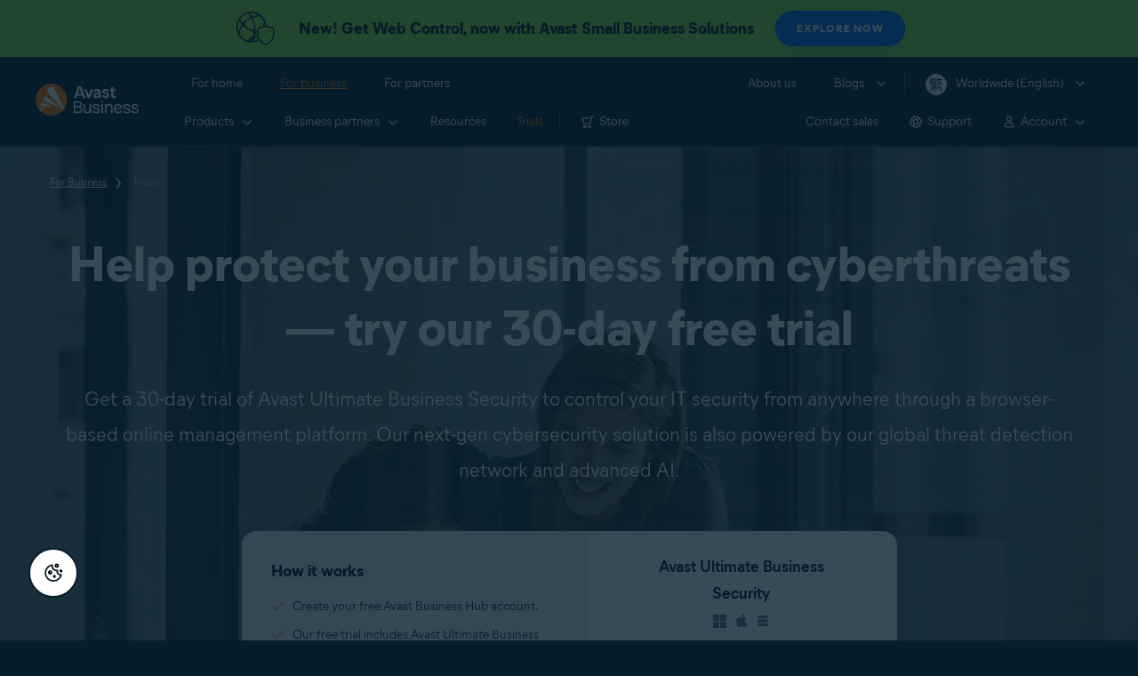

--- FILE ---
content_type: text/html; charset=utf-8
request_url: https://www.avast.com/zh-tw/business/trials?product=USP-00
body_size: 21101
content:
<!DOCTYPE html>
<html lang="en" class="no-js">
	<head>
		<meta charset="utf-8">
		

	<script src="https://nexus.ensighten.com/symantec/avast_web/Bootstrap.js" data-script-info="CHEQ Cookie Consent -- Brand: Avast -- Script Type: PRODUCTION"></script>


	
<script>fetch("/client-info.js?fetch=true").then(r=>r.text()).then(r=>{try{let t=JSON.parse(r);window.sdl=window.sdl||[],window.sdl.push(t)}catch(e){console.error("parse error:",e)}}).catch(r=>console.error("fetch error:",r));</script>
	

	

	<script>
		window.nortonAnalytics = window.nortonAnalytics || {};
		nortonAnalytics = {
			'account': "symanteccom",
			'site_country': "tw",
			'site_language': 'zh',
			'content_format': 'html',
			'content_page': 'page',
			'site_section': 'avast.com',
			'page_name': "trials",
			'site_sub_section': "business"
		}
	</script>


	<script src="https://assets.adobedtm.com/b29989a14bed/ccef52b414db/launch-773db4767ac4.min.js" async></script>

	





<script>
    /*! Declare GTM dataLayer */
    window.dataLayer = window.dataLayer || [];
	window.sdl = window.sdl || [];

  
    /*! Dimensions to dataLayer */
    (function(){
        var dataObj = {
            'contentLocale': 'zh-tw',
            'pageName': 'zh-tw | zh-tw/business/trials',
            'pageId': '243d624e607b8340ff4ca8e7cb8687bf'
        };
        var contentGroup = 'Business';
        if (contentGroup != '') {
            dataObj.contentGroup = contentGroup;
        }
      
     	var pageGroup = 'Product page';
        if (pageGroup != '') {
            dataObj.pageGroup = pageGroup;
        }
		dataLayer.push(dataObj);
		
    })();
		var countryCode = 'zh-tw'
		
		var sdlObj = {
			'session': {
				'countryCode': countryCode.substring(3).toUpperCase()
			},
			'screen': {
				'locale': 'zh-tw',
				'screenCategory': 'core',
				'type': 'Product page',
				'fileName': 'business/trials',
				'screenId': '243d624e607b8340ff4ca8e7cb8687bf',
				'lineOfBusiness': 'Business',
				'path': 'business/trials',
				'hostname': 'www.avast.com',
				'name': 'zh-tw | zh-tw/business/trials'
			},
			'event': 'screen'
		}
		
    </script>
    

<script type="text/javascript">
	const gpcValue = navigator.globalPrivacyControl;
	if (gpcValue) {			
		dataLayer.push({'event': 'gpcDetected'});
	}	
</script>
	
<script>(function(w,d,s,l,i){w[l]=w[l]||[];w[l].push({'gtm.start':
new Date().getTime(),event:'gtm.js'});var f=d.getElementsByTagName(s)[0],
j=d.createElement(s),dl=l!='dataLayer'?'&l='+l:'';j.async=true;j.src=
'https://www.googletagmanager.com/gtm.js?id='+i+dl;j.setAttributeNode(d.createAttribute('data-ot-ignore'));f.parentNode.insertBefore(j,f);
})(window,document,'script','dataLayer','GTM-PZ48F8');</script>

	
<script>(function(w,d,s,l,i){w[l]=w[l]||[];w[l].push({'gtm.start':
new Date().getTime(),event:'gtm.js'});var f=d.getElementsByTagName(s)[0],
j=d.createElement(s),dl=l!='dataLayer'?'&l='+l:'';j.async=true;j.src=
'https://www.googletagmanager.com/gtm.js?id='+i+dl;f.parentNode.insertBefore(j,f);
})(window,document,'script','sdl','GTM-WPC6R3K');</script>


		<meta name="viewport" content="width=device-width, initial-scale=1, shrink-to-fit=no">
		<meta name="apple-mobile-web-app-capable" content="yes">
		<meta name="apple-mobile-web-app-status-bar-style" content="black">
		
		
		<meta name="google-site-verification" content="yuuaBgRMbmDWxp2V7VtQB4P1drBU3VFilCfm-w9lYVY">
		
		
		<meta name="google-site-verification" content="745mlgYwirfw8dcmobUYosqPQycy7KubvwtIe9rtkr0" />
		
		<link rel="canonical" href="https://www.avast.com/zh-tw/business/trials">
		<link rel="preconnect" href="https://static3.avast.com" crossorigin>
		
		<link rel="icon" href="https://static3.avast.com/10004601/web/i/v2/components/logos/avast-logos/seo/favicon.ico?v=2" type="image/x-icon">
<link rel="icon" href="https://static3.avast.com/10004601/web/i/v2/components/logos/avast-logos/seo/favicon.svg?v=2">
<meta name="theme-color" content="#ffffff">
		<link rel="apple-touch-icon" href="https://static3.avast.com/10004601/web/i/v2/components/logos/avast-logos/seo/apple-touch-icon.png?v=2">
		<meta name="application-name" content="Avast Antivirus">
<meta name="msapplication-TileImage" content="https://static3.avast.com/10004601/web/i/v2/components/logos/avast-logos/seo/apple-touch-icon.png?v=2">
		<meta content="https://static3.avast.com/10004601/web/i/v2/components/logos/avast-logos/seo/open-graph-image.png" property="og:image">
		
		
		<link href="https://static3.avast.com/10004601/web/c/v2/avast.css" rel="stylesheet" media="all">

		
		
		
		
		
		
		
		
		
		
		
		
		
		
		
		
		
		
		
		

		
		<title>Try our solutions before you buy | Avast Business</title>		
<meta content="Try our solutions for 30-days free. Keep your company safe with Avast Business cloud-based cybersecurity." name="Description">
<meta property="og:title" content="Try our solutions before you buy | Avast Business">
<meta property="og:description" content="Try our solutions for 30-days free. Keep your company safe with Avast Business cloud-based cybersecurity.">





		<link href="https://static3.avast.com/10004601/web/c/v2/avast/pages/smb/trials.css" media="all" rel="stylesheet" />

		<link href="https://static3.avast.com/10004601/web/c/v2/avast/local/en-ww/local.css" rel="stylesheet" media="all">
	
	
		<script>
			document.documentElement.className = document.documentElement.className.replace("no-js","js");
		</script>
      	<script src="https://static3.avast.com/10004601/web/j/v2/components/userAgentDetect.js"></script>
		
		
		<script src="https://static3.avast.com/10004601/web/j/v2/components/singleDL-primary.js"></script>
	
<script>(window.BOOMR_mq=window.BOOMR_mq||[]).push(["addVar",{"rua.upush":"false","rua.cpush":"false","rua.upre":"false","rua.cpre":"false","rua.uprl":"false","rua.cprl":"false","rua.cprf":"false","rua.trans":"SJ-43949270-79d7-4f9d-9d50-79b315a79414","rua.cook":"false","rua.ims":"false","rua.ufprl":"false","rua.cfprl":"false","rua.isuxp":"false","rua.texp":"norulematch","rua.ceh":"false","rua.ueh":"false","rua.ieh.st":"0"}]);</script>
                              <script>!function(e){var n="https://s.go-mpulse.net/boomerang/";if("False"=="True")e.BOOMR_config=e.BOOMR_config||{},e.BOOMR_config.PageParams=e.BOOMR_config.PageParams||{},e.BOOMR_config.PageParams.pci=!0,n="https://s2.go-mpulse.net/boomerang/";if(window.BOOMR_API_key="9K3EU-JY7U6-TD3RC-2KCEC-AH4A8",function(){function e(){if(!o){var e=document.createElement("script");e.id="boomr-scr-as",e.src=window.BOOMR.url,e.async=!0,i.parentNode.appendChild(e),o=!0}}function t(e){o=!0;var n,t,a,r,d=document,O=window;if(window.BOOMR.snippetMethod=e?"if":"i",t=function(e,n){var t=d.createElement("script");t.id=n||"boomr-if-as",t.src=window.BOOMR.url,BOOMR_lstart=(new Date).getTime(),e=e||d.body,e.appendChild(t)},!window.addEventListener&&window.attachEvent&&navigator.userAgent.match(/MSIE [67]\./))return window.BOOMR.snippetMethod="s",void t(i.parentNode,"boomr-async");a=document.createElement("IFRAME"),a.src="about:blank",a.title="",a.role="presentation",a.loading="eager",r=(a.frameElement||a).style,r.width=0,r.height=0,r.border=0,r.display="none",i.parentNode.appendChild(a);try{O=a.contentWindow,d=O.document.open()}catch(_){n=document.domain,a.src="javascript:var d=document.open();d.domain='"+n+"';void(0);",O=a.contentWindow,d=O.document.open()}if(n)d._boomrl=function(){this.domain=n,t()},d.write("<bo"+"dy onload='document._boomrl();'>");else if(O._boomrl=function(){t()},O.addEventListener)O.addEventListener("load",O._boomrl,!1);else if(O.attachEvent)O.attachEvent("onload",O._boomrl);d.close()}function a(e){window.BOOMR_onload=e&&e.timeStamp||(new Date).getTime()}if(!window.BOOMR||!window.BOOMR.version&&!window.BOOMR.snippetExecuted){window.BOOMR=window.BOOMR||{},window.BOOMR.snippetStart=(new Date).getTime(),window.BOOMR.snippetExecuted=!0,window.BOOMR.snippetVersion=12,window.BOOMR.url=n+"9K3EU-JY7U6-TD3RC-2KCEC-AH4A8";var i=document.currentScript||document.getElementsByTagName("script")[0],o=!1,r=document.createElement("link");if(r.relList&&"function"==typeof r.relList.supports&&r.relList.supports("preload")&&"as"in r)window.BOOMR.snippetMethod="p",r.href=window.BOOMR.url,r.rel="preload",r.as="script",r.addEventListener("load",e),r.addEventListener("error",function(){t(!0)}),setTimeout(function(){if(!o)t(!0)},3e3),BOOMR_lstart=(new Date).getTime(),i.parentNode.appendChild(r);else t(!1);if(window.addEventListener)window.addEventListener("load",a,!1);else if(window.attachEvent)window.attachEvent("onload",a)}}(),"".length>0)if(e&&"performance"in e&&e.performance&&"function"==typeof e.performance.setResourceTimingBufferSize)e.performance.setResourceTimingBufferSize();!function(){if(BOOMR=e.BOOMR||{},BOOMR.plugins=BOOMR.plugins||{},!BOOMR.plugins.AK){var n="false"=="true"?1:0,t="",a="clqbsmfyd5sx42jf2zaq-f-b81889a36-clientnsv4-s.akamaihd.net",i="false"=="true"?2:1,o={"ak.v":"39","ak.cp":"175726","ak.ai":parseInt("208113",10),"ak.ol":"0","ak.cr":11,"ak.ipv":4,"ak.proto":"h2","ak.rid":"2cc01983","ak.r":51118,"ak.a2":n,"ak.m":"dsca","ak.n":"essl","ak.bpcip":"18.224.25.0","ak.cport":41492,"ak.gh":"23.212.7.198","ak.quicv":"","ak.tlsv":"tls1.3","ak.0rtt":"","ak.0rtt.ed":"","ak.csrc":"-","ak.acc":"","ak.t":"1764087361","ak.ak":"hOBiQwZUYzCg5VSAfCLimQ==e220McC/lcoZN3vL9lyZ5il0IacT/bSWNxNlzeSjgfBq6ouwS8J7nmFDoiBFDgSbZVe8BzrgqgPDbl/kD3Z5JsxrxPSlA0C/S2aFXtNYLBoSJruRXDb1mH9zXd1OAsOCNYLcxfxjamsuIsxCv8eeGn8gNsI/JpHgqwKKUw+Hb7BrJJEhVyiis0lu2uPK5smGGKhmLxLSNoXdBTOa9V76sk+4eL1cOQcXNIegX8hQjkRxmEKCYh4isZuF71CeKV1OZirEgZ66Q1MecX5LHTKXHNYr8sl58zI/eQ/UXZqHka49PtKOMsWxshvsR0AaYo46pYamUUT3PrIcIq/ig4mVezEfTl+fED1X2bL58aNZHwSHJJdMyNV8iwYtNZOuG35LFtGocD3uufAyjrkWLsh18NOoeGGSUViJ8AZvaKlgEgU=","ak.pv":"1048","ak.dpoabenc":"","ak.tf":i};if(""!==t)o["ak.ruds"]=t;var r={i:!1,av:function(n){var t="http.initiator";if(n&&(!n[t]||"spa_hard"===n[t]))o["ak.feo"]=void 0!==e.aFeoApplied?1:0,BOOMR.addVar(o)},rv:function(){var e=["ak.bpcip","ak.cport","ak.cr","ak.csrc","ak.gh","ak.ipv","ak.m","ak.n","ak.ol","ak.proto","ak.quicv","ak.tlsv","ak.0rtt","ak.0rtt.ed","ak.r","ak.acc","ak.t","ak.tf"];BOOMR.removeVar(e)}};BOOMR.plugins.AK={akVars:o,akDNSPreFetchDomain:a,init:function(){if(!r.i){var e=BOOMR.subscribe;e("before_beacon",r.av,null,null),e("onbeacon",r.rv,null,null),r.i=!0}return this},is_complete:function(){return!0}}}}()}(window);</script></head>
	
	<body class="tmpl-www mod-zh-tw  inverse  ">
		

<noscript><iframe src="https://www.googletagmanager.com/ns.html?id=GTM-PZ48F8"
height="0" width="0" style="display:none;visibility:hidden"></iframe></noscript>


		<noscript>
	<div class="noscript-message p-2">
		In order to view this page correctly, you must have a JavaScript-enabled browser and have JavaScript turned on. We apologize for any inconvenience. <a href="//support.google.com/adsense/bin/answer.py?hl=en&answer=12654" target="_blank">Learn how to enable it</a>.
	</div>
</noscript>
		<div class="unsupported-browser-message">
  <div class="container">
    	<p>We’re sorry, your browser appears to be outdated.<br>To see the content of this webpage correctly, please update to the latest version or install a new browser for free, such as <a href="/zh-tw/secure-browser">Avast Secure Browser</a> or <a href="https://www.google.com/chrome/">Google Chrome</a>.</p>
  </div>
</div>  
		





















      	



		






		<div class="countdown-start-hide--44off countdown-end-show--44off countdown-start-hide--30offSop countdown-end-show--30offSop">
        	





<div
 data-cmp-name="cmp-message-bar" class="message-bar with-link with-button bg-green-bright light">
	<div class="container">
		<div class="row">
			<div class="col-12">
					<a class="bar-content"

					 href="/zh-tw/business/products/small-business" data-role="cta-link" data-internal-campaign="New! Get Web Control, now with Avast Small Business Solutions">
						<div class="bar-image-wrap"></div>
						<img src="https://static3.avast.com/10004601/web/i/v2/smb/shared/web-control-icon.svg" alt="" height=48 class="bar-icon-left nofilter">

							<span class="h6 bar-text">New! Get Web Control, now with Avast Small Business Solutions</span>
							

						<div
 data-cmp-name="cmp-button" class="btn-wrapper"><span  class="btn btn-sm btn-primary"><span>Explore Now</span></span></div>

					</a>
			</div>
		</div>
	</div>
</div>
		</div>



























		





<div class="navigation-mobile-overlay"></div>
<header data-cmp-name="cmp-header" class="js-navigation-bootstrap header relative default web js-navigation-oo-19798 navigation-oo-19798">
	<div class="header-wrap">

	<div class="avast-logo">
		<a target="_parent" title="Home" href="/zh-tw/business" data-role="Nav:TopLink" data-cta="logo">
			<img width="116" height="36" alt="Avast" src="https://static3.avast.com/10004601/web/i/v2/components/logos/avast-logos/avast-logo-business.svg">
		</a>
	</div>

		
		<a class="reader-only" href="#main-content">Skip to main content</a>

		
		<button class="js-toggle-menu hidden-desktop toggle-menu  bi-nav-menu" data-nav-mobile-toggle="open" aria-label="Open or close navigation menu"><span>Close</span></button>

	<nav>

		
		<div class="first-menu">

			<ul class="side" role="menubar">

				<li class="item for-home bi-nav-menu" data-first-menu="for-home" data-bi-nav="Home" role="none">
					<a class="category for-home hidden-mobile" href="/zh-tw/index" data-role="Nav:TopLink" data-cta="home" tabindex="0" role="menuitem">For home</a>
					<span class="category hidden-desktop">For home</span>
					<span class="text hidden-desktop">Products for PC and mobile phone protection</span>
				</li>
				<li class="item for-business bi-nav-menu" data-first-menu="for-business" data-bi-nav="Business" role="none">
					<a class="category for-business hidden-mobile" href="/zh-tw/business" data-role="Nav:TopLink" data-cta="business" tabindex="0" role="menuitem">For business</a>
					<span class="category hidden-desktop">For business</span>
					<span class="text hidden-desktop">Protect your business with Avast</span>
				</li>
				<li class="item for-partners bi-nav-menu" data-first-menu="for-partners" data-bi-nav="Partners" role="none">
					<a class="category for-partners hidden-mobile" href="/zh-tw/partners" data-role="Nav:TopLink" data-cta="partners" tabindex="0" role="menuitem">For partners</a>
					<span class="category hidden-desktop">For partners</span>
					<span class="text hidden-desktop">Partner with Avast and boost your business</span>
				</li>
			</ul>

			<ul class="side" role="menubar">

				<li class="item about-us bi-nav-menu" data-first-menu="about-us" data-bi-nav="About" role="none">
					<a class="category about-us hidden-mobile" href="/zh-tw/about" data-role="Nav:TopLink" data-cta="about" tabindex="0" role="menuitem">About us</a>
					<span class="category hidden-desktop" role="menuitem">About us</span>
					<span class="text hidden-desktop">Careers, media, contact</span>
				</li>
				<li class="js-blogs item blogs arrow bi-nav-menu" data-bi-nav="Blogs" role="none">
					<span class="category" tabindex="0" role="menuitem">Blogs</span>
					<span class="text hidden-desktop">Academy, Blog, Decoded, Forum</span>
				</li>


				<li class="item region arrow zh-tw js-language-selector-trigger bi-nav-menu" data-first-menu="regions" data-bi-nav="Regions" role="none">
					<a class="with-flag category" tabindex="0" aria-label="Worldwide (English) opens dialog" role="menuitem">Worldwide (English)</a>
				</li>

			</ul>

		</div>
		


		

		
		<div class="second-menu for-home">
			<div class="js-back mobile back">For home</div>

			
			<ul class="side" role="menubar">

				
				<li data-second-menu="security" role="none">
					<span class="subcategory security arrow" tabindex="0" role="menuitem" aria-expanded="false" aria-controls="security">Security</span>

					
					<div class="third-menu security" role="menu" id="navigation-security">
						<ul class="block-products">
							<li class="product">
								
								<a href="/zh-tw/free-antivirus-download" class="content-windows" data-role="Nav:MenuItem" data-cta="homeSecurity">
									<div class="name mobile-link">
										


<div
 data-cmp-name="cmp-product-icon" class="product-icon box small">
	<img
 src="https://static3.avast.com/10004601/web/i/v2/components/icons/product-icons/32x32/product-icon-32x32-free_white.svg" alt="">
</div>
										<div class="product-name">Free Antivirus</div>
									</div>
									
<div class="os win mac android ios">

<div
 data-cmp-name="cmp-icon" role="img" class="icon icon-16-win img-win">
</div>

<div
 data-cmp-name="cmp-icon" role="img" class="icon icon-16-mac img-mac">
</div>

<div
 data-cmp-name="cmp-icon" role="img" class="icon icon-16-android img-android">
</div>

<div
 data-cmp-name="cmp-icon" role="img" class="icon icon-16-ios img-ios">
</div>

<div
 data-cmp-name="cmp-icon" role="img" class="icon icon-16-win img-win-smb">
</div>

<div
 data-cmp-name="cmp-icon" role="img" class="icon icon-16-mac img-mac-smb">
</div>

<div
 data-cmp-name="cmp-icon" role="img" class="icon icon-16-server img-servers-smb">
</div>

<div
 data-cmp-name="cmp-icon" role="img" class="icon icon-16-linux img-linux-smb">
</div>

<div
 data-cmp-name="cmp-icon" role="img" class="icon icon-16-android img-android-smb">
</div>

<div
 data-cmp-name="cmp-icon" role="img" class="icon icon-16-ios img-ios-smb">
</div>
</div>
									<div class="description">Basic protection for all your devices</div>
								</a>
								
								<a href="/zh-tw/free-mac-security" class="content-mac" data-role="Nav:MenuItem" data-cta="homeSecurity">
									<div class="name mobile-link">
										


<div
 data-cmp-name="cmp-product-icon" class="product-icon box small">
	<img
 src="https://static3.avast.com/10004601/web/i/v2/components/icons/product-icons/32x32/product-icon-32x32-free_white.svg" alt="">
</div>
										<div class="product-name">Free Antivirus</div>
									</div>
									
<div class="os win mac android ios">

<div
 data-cmp-name="cmp-icon" role="img" class="icon icon-16-win img-win">
</div>

<div
 data-cmp-name="cmp-icon" role="img" class="icon icon-16-mac img-mac">
</div>

<div
 data-cmp-name="cmp-icon" role="img" class="icon icon-16-android img-android">
</div>

<div
 data-cmp-name="cmp-icon" role="img" class="icon icon-16-ios img-ios">
</div>

<div
 data-cmp-name="cmp-icon" role="img" class="icon icon-16-win img-win-smb">
</div>

<div
 data-cmp-name="cmp-icon" role="img" class="icon icon-16-mac img-mac-smb">
</div>

<div
 data-cmp-name="cmp-icon" role="img" class="icon icon-16-server img-servers-smb">
</div>

<div
 data-cmp-name="cmp-icon" role="img" class="icon icon-16-linux img-linux-smb">
</div>

<div
 data-cmp-name="cmp-icon" role="img" class="icon icon-16-android img-android-smb">
</div>

<div
 data-cmp-name="cmp-icon" role="img" class="icon icon-16-ios img-ios-smb">
</div>
</div>
									<div class="description">Basic protection for all your devices</div>
								</a>
								
								<a href="/zh-tw/free-mobile-security" class="content-android" data-role="Nav:MenuItem" data-cta="homeSecurity">
									<div class="name mobile-link">
										


<div
 data-cmp-name="cmp-product-icon" class="product-icon box small">
	<img
 src="https://static3.avast.com/10004601/web/i/v2/components/icons/product-icons/32x32/product-icon-32x32-free_white.svg" alt="">
</div>
										<div class="product-name">Free Antivirus</div>
									</div>
									
<div class="os win mac android ios">

<div
 data-cmp-name="cmp-icon" role="img" class="icon icon-16-win img-win">
</div>

<div
 data-cmp-name="cmp-icon" role="img" class="icon icon-16-mac img-mac">
</div>

<div
 data-cmp-name="cmp-icon" role="img" class="icon icon-16-android img-android">
</div>

<div
 data-cmp-name="cmp-icon" role="img" class="icon icon-16-ios img-ios">
</div>

<div
 data-cmp-name="cmp-icon" role="img" class="icon icon-16-win img-win-smb">
</div>

<div
 data-cmp-name="cmp-icon" role="img" class="icon icon-16-mac img-mac-smb">
</div>

<div
 data-cmp-name="cmp-icon" role="img" class="icon icon-16-server img-servers-smb">
</div>

<div
 data-cmp-name="cmp-icon" role="img" class="icon icon-16-linux img-linux-smb">
</div>

<div
 data-cmp-name="cmp-icon" role="img" class="icon icon-16-android img-android-smb">
</div>

<div
 data-cmp-name="cmp-icon" role="img" class="icon icon-16-ios img-ios-smb">
</div>
</div>
									<div class="description">Basic protection for all your devices</div>
								</a>
								
								<a href="/zh-tw/free-ios-security" class="content-ios" data-role="Nav:MenuItem" data-cta="homeSecurity">
									<div class="name mobile-link">
										


<div
 data-cmp-name="cmp-product-icon" class="product-icon box small">
	<img
 src="https://static3.avast.com/10004601/web/i/v2/components/icons/product-icons/32x32/product-icon-32x32-free_white.svg" alt="">
</div>
										<div class="product-name">Free Antivirus</div>
									</div>
									
<div class="os win mac android ios">

<div
 data-cmp-name="cmp-icon" role="img" class="icon icon-16-win img-win">
</div>

<div
 data-cmp-name="cmp-icon" role="img" class="icon icon-16-mac img-mac">
</div>

<div
 data-cmp-name="cmp-icon" role="img" class="icon icon-16-android img-android">
</div>

<div
 data-cmp-name="cmp-icon" role="img" class="icon icon-16-ios img-ios">
</div>

<div
 data-cmp-name="cmp-icon" role="img" class="icon icon-16-win img-win-smb">
</div>

<div
 data-cmp-name="cmp-icon" role="img" class="icon icon-16-mac img-mac-smb">
</div>

<div
 data-cmp-name="cmp-icon" role="img" class="icon icon-16-server img-servers-smb">
</div>

<div
 data-cmp-name="cmp-icon" role="img" class="icon icon-16-linux img-linux-smb">
</div>

<div
 data-cmp-name="cmp-icon" role="img" class="icon icon-16-android img-android-smb">
</div>

<div
 data-cmp-name="cmp-icon" role="img" class="icon icon-16-ios img-ios-smb">
</div>
</div>
									<div class="description">Basic protection for all your devices</div>
								</a>
							</li>

							<li class="product">
								<a href="/zh-tw/premium-security" data-role="Nav:MenuItem" data-cta="homeSecurity">
									<div class="name mobile-link">
										


<div
 data-cmp-name="cmp-product-icon" class="product-icon box small">
	<img
 src="https://static3.avast.com/10004601/web/i/v2/components/icons/product-icons/32x32/product-icon-32x32-premium_white.svg" alt="">
</div>
										<div class="product-name">Premium Security</div>
									</div>
									
<div class="os win mac android ios">

<div
 data-cmp-name="cmp-icon" role="img" class="icon icon-16-win img-win">
</div>

<div
 data-cmp-name="cmp-icon" role="img" class="icon icon-16-mac img-mac">
</div>

<div
 data-cmp-name="cmp-icon" role="img" class="icon icon-16-android img-android">
</div>

<div
 data-cmp-name="cmp-icon" role="img" class="icon icon-16-ios img-ios">
</div>

<div
 data-cmp-name="cmp-icon" role="img" class="icon icon-16-win img-win-smb">
</div>

<div
 data-cmp-name="cmp-icon" role="img" class="icon icon-16-mac img-mac-smb">
</div>

<div
 data-cmp-name="cmp-icon" role="img" class="icon icon-16-server img-servers-smb">
</div>

<div
 data-cmp-name="cmp-icon" role="img" class="icon icon-16-linux img-linux-smb">
</div>

<div
 data-cmp-name="cmp-icon" role="img" class="icon icon-16-android img-android-smb">
</div>

<div
 data-cmp-name="cmp-icon" role="img" class="icon icon-16-ios img-ios-smb">
</div>
</div>
									<div class="description">Complete protection against all internet threats</div>
								</a>
							</li>
							<li class="product">
								<a href="/zh-tw/ultimate" data-role="Nav:MenuItem" data-cta="homeBundles">
									<div class="name mobile-link">
										


<div
 data-cmp-name="cmp-product-icon" class="product-icon box small">
	<img
 src="https://static3.avast.com/10004601/web/i/v2/components/icons/product-icons/32x32/product-icon-32x32-ultimate_white.svg" alt="">
</div>
										<div class="product-name">Ultimate</div>
									</div>
									
<div class="os win mac android ios">

<div
 data-cmp-name="cmp-icon" role="img" class="icon icon-16-win img-win">
</div>

<div
 data-cmp-name="cmp-icon" role="img" class="icon icon-16-mac img-mac">
</div>

<div
 data-cmp-name="cmp-icon" role="img" class="icon icon-16-android img-android">
</div>

<div
 data-cmp-name="cmp-icon" role="img" class="icon icon-16-ios img-ios">
</div>

<div
 data-cmp-name="cmp-icon" role="img" class="icon icon-16-win img-win-smb">
</div>

<div
 data-cmp-name="cmp-icon" role="img" class="icon icon-16-mac img-mac-smb">
</div>

<div
 data-cmp-name="cmp-icon" role="img" class="icon icon-16-server img-servers-smb">
</div>

<div
 data-cmp-name="cmp-icon" role="img" class="icon icon-16-linux img-linux-smb">
</div>

<div
 data-cmp-name="cmp-icon" role="img" class="icon icon-16-android img-android-smb">
</div>

<div
 data-cmp-name="cmp-icon" role="img" class="icon icon-16-ios img-ios-smb">
</div>
</div>
									<div class="description">Our best security, privacy, and performance apps in one package</div>
								</a>
							</li>
						</ul>

						 
						<p class="hint hidden-mobile">Looking for a product for your device?
							<a href="/zh-tw/free-antivirus-download" data-role="Nav:MenuItem" data-cta="homeSecurityLink">Free&nbsp;Antivirus&nbsp;for&nbsp;PC</a>, <a href="/zh-tw/free-mobile-security" data-role="Nav:MenuItem" data-cta="homeSecurityLink">Free&nbsp;Security&nbsp;for&nbsp;Android</a>, <a href="/zh-tw/free-mac-security" data-role="Nav:MenuItem" data-cta="homeSecurityLink">Free&nbsp;Security&nbsp;for&nbsp;Mac</a>, <a href="/zh-tw/free-ios-security" data-role="Nav:MenuItem" data-cta="homeSecurityLink">Free&nbsp;Security&nbsp;for&nbsp;iPhone/iPad</a>
						</p>

						
						<p class="js-hint hint hidden-desktop">
							<span class="js-hint-close close-hint"></span>
							<span class="js-hint-toggler hint-title">Looking for a product for your device?</span>
							<span class="hint-content">
								<a href="/zh-tw/free-antivirus-download" data-role="Nav:MenuItem" data-cta="homeSecurityLink">Free&nbsp;Antivirus&nbsp;for&nbsp;PC</a>
								<a href="/zh-tw/free-mac-security" data-role="Nav:MenuItem" data-cta="homeSecurityLink">Free&nbsp;Security&nbsp;for&nbsp;Mac</a>
								<a href="/zh-tw/free-mobile-security" data-role="Nav:MenuItem" data-cta="homeSecurityLink">Free&nbsp;Security&nbsp;for&nbsp;Android</a>
								<a href="/zh-tw/free-ios-security" data-role="Nav:MenuItem" data-cta="homeSecurityLink">Free&nbsp;Security&nbsp;for&nbsp;iPhone/iPad</a>
							</span>
						</p>

					</div>
					

				</li>

				
				<li data-second-menu="privacy" role="none">
					<span class="subcategory privacy arrow" tabindex="0" role="menuitem" aria-expanded="false" aria-controls="privacy">Privacy</span>

					
					<div class="third-menu privacy" role="menu" id="navigation-privacy">
						<ul class="block-products">

							<li class="product">
								<a href="/zh-tw/secureline-vpn" data-role="Nav:MenuItem" data-cta="homePrivacy">
									<div class="name mobile-link">
										


<div
 data-cmp-name="cmp-product-icon" class="product-icon box small">
	<img
 src="https://static3.avast.com/10004601/web/i/v2/components/icons/product-icons/32x32/product-icon-32x32-vpn_white.svg" alt="">
</div>
										<div class="product-name">SecureLine VPN</div>
									</div>
									
<div class="os win mac android ios">

<div
 data-cmp-name="cmp-icon" role="img" class="icon icon-16-win img-win">
</div>

<div
 data-cmp-name="cmp-icon" role="img" class="icon icon-16-mac img-mac">
</div>

<div
 data-cmp-name="cmp-icon" role="img" class="icon icon-16-android img-android">
</div>

<div
 data-cmp-name="cmp-icon" role="img" class="icon icon-16-ios img-ios">
</div>

<div
 data-cmp-name="cmp-icon" role="img" class="icon icon-16-win img-win-smb">
</div>

<div
 data-cmp-name="cmp-icon" role="img" class="icon icon-16-mac img-mac-smb">
</div>

<div
 data-cmp-name="cmp-icon" role="img" class="icon icon-16-server img-servers-smb">
</div>

<div
 data-cmp-name="cmp-icon" role="img" class="icon icon-16-linux img-linux-smb">
</div>

<div
 data-cmp-name="cmp-icon" role="img" class="icon icon-16-android img-android-smb">
</div>

<div
 data-cmp-name="cmp-icon" role="img" class="icon icon-16-ios img-ios-smb">
</div>
</div>
									<div class="description">Encrypt your connection to stay safe on public networks</div>
								</a>
							</li>

							<li class="product">
								<a href="/zh-tw/antitrack" data-role="Nav:MenuItem" data-cta="homePrivacy">
									<div class="name mobile-link">
										


<div
 data-cmp-name="cmp-product-icon" class="product-icon box small">
	<img
 src="https://static3.avast.com/10004601/web/i/v2/components/icons/product-icons/32x32/product-icon-32x32-antitrack_white.svg" alt="">
</div>
										<div class="product-name">AntiTrack</div>
									</div>
									
<div class="os win mac">

<div
 data-cmp-name="cmp-icon" role="img" class="icon icon-16-win img-win">
</div>

<div
 data-cmp-name="cmp-icon" role="img" class="icon icon-16-mac img-mac">
</div>

<div
 data-cmp-name="cmp-icon" role="img" class="icon icon-16-android img-android">
</div>

<div
 data-cmp-name="cmp-icon" role="img" class="icon icon-16-ios img-ios">
</div>

<div
 data-cmp-name="cmp-icon" role="img" class="icon icon-16-win img-win-smb">
</div>

<div
 data-cmp-name="cmp-icon" role="img" class="icon icon-16-mac img-mac-smb">
</div>

<div
 data-cmp-name="cmp-icon" role="img" class="icon icon-16-server img-servers-smb">
</div>

<div
 data-cmp-name="cmp-icon" role="img" class="icon icon-16-linux img-linux-smb">
</div>

<div
 data-cmp-name="cmp-icon" role="img" class="icon icon-16-android img-android-smb">
</div>

<div
 data-cmp-name="cmp-icon" role="img" class="icon icon-16-ios img-ios-smb">
</div>
</div>
									<div class="description">Disguise your digital fingerprint to avoid personalized ads</div>
								</a>
							</li>
							<li class="product">
								<a href="/zh-tw/secure-browser" data-role="Nav:MenuItem" data-cta="homePrivacy">
									<div class="name mobile-link">
										


<div
 data-cmp-name="cmp-product-icon" class="product-icon box small light">
	<img
 src="https://static3.avast.com/10004601/web/i/v2/components/icons/product-icons/32x32/product-icon-32x32-secure-browser-color.svg" alt="">
</div>
										<div class="product-name">Secure Browser</div>
									</div>
										
<div class="os win mac android ios">

<div
 data-cmp-name="cmp-icon" role="img" class="icon icon-16-win img-win">
</div>

<div
 data-cmp-name="cmp-icon" role="img" class="icon icon-16-mac img-mac">
</div>

<div
 data-cmp-name="cmp-icon" role="img" class="icon icon-16-android img-android">
</div>

<div
 data-cmp-name="cmp-icon" role="img" class="icon icon-16-ios img-ios">
</div>

<div
 data-cmp-name="cmp-icon" role="img" class="icon icon-16-win img-win-smb">
</div>

<div
 data-cmp-name="cmp-icon" role="img" class="icon icon-16-mac img-mac-smb">
</div>

<div
 data-cmp-name="cmp-icon" role="img" class="icon icon-16-server img-servers-smb">
</div>

<div
 data-cmp-name="cmp-icon" role="img" class="icon icon-16-linux img-linux-smb">
</div>

<div
 data-cmp-name="cmp-icon" role="img" class="icon icon-16-android img-android-smb">
</div>

<div
 data-cmp-name="cmp-icon" role="img" class="icon icon-16-ios img-ios-smb">
</div>
</div>
									<div class="description">Secure, private, and easy to use web browser</div>
								</a>
							</li>
							<li class="product secure-browser-pro">
								<a href="/zh-tw/secure-browser-pro" data-role="Nav:MenuItem" data-cta="homePrivacy">
									<div class="name mobile-link">
										


<div
 data-cmp-name="cmp-product-icon" class="product-icon box small light">
	<img
 src="https://static3.avast.com/10004601/web/i/v2/components/icons/product-icons/32x32/product-icon-32x32-secure-browser-pro-color.svg" alt="">
</div>
										<div class="product-name">Secure Browser PRO</div>
									</div>
										
<div class="os win mac android ios">

<div
 data-cmp-name="cmp-icon" role="img" class="icon icon-16-win img-win">
</div>

<div
 data-cmp-name="cmp-icon" role="img" class="icon icon-16-mac img-mac">
</div>

<div
 data-cmp-name="cmp-icon" role="img" class="icon icon-16-android img-android">
</div>

<div
 data-cmp-name="cmp-icon" role="img" class="icon icon-16-ios img-ios">
</div>

<div
 data-cmp-name="cmp-icon" role="img" class="icon icon-16-win img-win-smb">
</div>

<div
 data-cmp-name="cmp-icon" role="img" class="icon icon-16-mac img-mac-smb">
</div>

<div
 data-cmp-name="cmp-icon" role="img" class="icon icon-16-server img-servers-smb">
</div>

<div
 data-cmp-name="cmp-icon" role="img" class="icon icon-16-linux img-linux-smb">
</div>

<div
 data-cmp-name="cmp-icon" role="img" class="icon icon-16-android img-android-smb">
</div>

<div
 data-cmp-name="cmp-icon" role="img" class="icon icon-16-ios img-ios-smb">
</div>
</div>
									<div class="description">Unlock the full potential of Avast Secure Browser and fully encrypt your online activity</div>
								</a>
							</li>
							<li class="product">
								<a href="/zh-tw/breachguard" data-role="Nav:MenuItem" data-cta="homePrivacy">
									<div class="name mobile-link">
										


<div
 data-cmp-name="cmp-product-icon" class="product-icon box small">
	<img
 src="https://static3.avast.com/10004601/web/i/v2/components/icons/product-icons/32x32/product-icon-32x32-breachguard_white.svg" alt="">
</div>
										<div class="product-name">BreachGuard</div>
									</div>
									
<div class="os win mac">

<div
 data-cmp-name="cmp-icon" role="img" class="icon icon-16-win img-win">
</div>

<div
 data-cmp-name="cmp-icon" role="img" class="icon icon-16-mac img-mac">
</div>

<div
 data-cmp-name="cmp-icon" role="img" class="icon icon-16-android img-android">
</div>

<div
 data-cmp-name="cmp-icon" role="img" class="icon icon-16-ios img-ios">
</div>

<div
 data-cmp-name="cmp-icon" role="img" class="icon icon-16-win img-win-smb">
</div>

<div
 data-cmp-name="cmp-icon" role="img" class="icon icon-16-mac img-mac-smb">
</div>

<div
 data-cmp-name="cmp-icon" role="img" class="icon icon-16-server img-servers-smb">
</div>

<div
 data-cmp-name="cmp-icon" role="img" class="icon icon-16-linux img-linux-smb">
</div>

<div
 data-cmp-name="cmp-icon" role="img" class="icon icon-16-android img-android-smb">
</div>

<div
 data-cmp-name="cmp-icon" role="img" class="icon icon-16-ios img-ios-smb">
</div>
</div>
									<div class="description">Protect your personal info from being exposed and sold</div>
								</a>
							</li>
							
							<li class="product header-online-privacy">
								<a href="/zh-tw/avast-online-security" data-role="Nav:MenuItem" data-cta="homePrivacy">
									<div class="name mobile-link">
										


<div
 data-cmp-name="cmp-product-icon" class="product-icon box small">
	<img
 src="https://static3.avast.com/10004601/web/i/v2/components/icons/product-icons/32x32/product-icon-32x32-online-privacy-and-security_white.svg" alt="">
</div>
										<div class="product-name">Online Security & Privacy</div>
									</div>
                                     
<div class="os ">

<div
 data-cmp-name="cmp-icon" role="img" class="icon icon-16-win img-win">
</div>

<div
 data-cmp-name="cmp-icon" role="img" class="icon icon-16-mac img-mac">
</div>

<div
 data-cmp-name="cmp-icon" role="img" class="icon icon-16-android img-android">
</div>

<div
 data-cmp-name="cmp-icon" role="img" class="icon icon-16-ios img-ios">
</div>

<div
 data-cmp-name="cmp-icon" role="img" class="icon icon-16-win img-win-smb">
</div>

<div
 data-cmp-name="cmp-icon" role="img" class="icon icon-16-mac img-mac-smb">
</div>

<div
 data-cmp-name="cmp-icon" role="img" class="icon icon-16-server img-servers-smb">
</div>

<div
 data-cmp-name="cmp-icon" role="img" class="icon icon-16-linux img-linux-smb">
</div>

<div
 data-cmp-name="cmp-icon" role="img" class="icon icon-16-android img-android-smb">
</div>

<div
 data-cmp-name="cmp-icon" role="img" class="icon icon-16-ios img-ios-smb">
</div>
</div>
									<div class="description">Privacy and security browser extension from Avast</div>
								</a>
							</li>
							
						</ul>
					</div>
					
				</li>

				
				<li data-second-menu="performance" role="none">
					<span class="subcategory performance arrow" tabindex="0" role="menuitem" aria-expanded="false" aria-controls="performance">Performance</span>
					
					<div class="third-menu performance" role="menu" id="navigation-performance">
						<ul class="block-products">
							<li class="product">
								
								<a href="/zh-tw/cleanup" class="content-windows" data-role="Nav:MenuItem" data-cta="homePerformance">
									<div class="name mobile-link">
										


<div
 data-cmp-name="cmp-product-icon" class="product-icon box small">
	<img
 src="https://static3.avast.com/10004601/web/i/v2/components/icons/product-icons/32x32/product-icon-32x32-cleanup-premium_white.svg" alt="">
</div>
										<div class="product-name">Cleanup Premium</div>
									</div>
									
<div class="os win mac android">

<div
 data-cmp-name="cmp-icon" role="img" class="icon icon-16-win img-win">
</div>

<div
 data-cmp-name="cmp-icon" role="img" class="icon icon-16-mac img-mac">
</div>

<div
 data-cmp-name="cmp-icon" role="img" class="icon icon-16-android img-android">
</div>

<div
 data-cmp-name="cmp-icon" role="img" class="icon icon-16-ios img-ios">
</div>

<div
 data-cmp-name="cmp-icon" role="img" class="icon icon-16-win img-win-smb">
</div>

<div
 data-cmp-name="cmp-icon" role="img" class="icon icon-16-mac img-mac-smb">
</div>

<div
 data-cmp-name="cmp-icon" role="img" class="icon icon-16-server img-servers-smb">
</div>

<div
 data-cmp-name="cmp-icon" role="img" class="icon icon-16-linux img-linux-smb">
</div>

<div
 data-cmp-name="cmp-icon" role="img" class="icon icon-16-android img-android-smb">
</div>

<div
 data-cmp-name="cmp-icon" role="img" class="icon icon-16-ios img-ios-smb">
</div>
</div>
									<div class="description">Boost your computer’s speed and performance</div>
								</a>
								
								<a href="/zh-tw/cleanup-mac" class="content-mac" data-role="Nav:MenuItem" data-cta="homePerformance">
									<div class="name mobile-link">
										


<div
 data-cmp-name="cmp-product-icon" class="product-icon box small">
	<img
 src="https://static3.avast.com/10004601/web/i/v2/components/icons/product-icons/32x32/product-icon-32x32-cleanup-premium_white.svg" alt="">
</div>
										<div class="product-name">Cleanup Premium</div>
									</div>
									
<div class="os win mac android">

<div
 data-cmp-name="cmp-icon" role="img" class="icon icon-16-win img-win">
</div>

<div
 data-cmp-name="cmp-icon" role="img" class="icon icon-16-mac img-mac">
</div>

<div
 data-cmp-name="cmp-icon" role="img" class="icon icon-16-android img-android">
</div>

<div
 data-cmp-name="cmp-icon" role="img" class="icon icon-16-ios img-ios">
</div>

<div
 data-cmp-name="cmp-icon" role="img" class="icon icon-16-win img-win-smb">
</div>

<div
 data-cmp-name="cmp-icon" role="img" class="icon icon-16-mac img-mac-smb">
</div>

<div
 data-cmp-name="cmp-icon" role="img" class="icon icon-16-server img-servers-smb">
</div>

<div
 data-cmp-name="cmp-icon" role="img" class="icon icon-16-linux img-linux-smb">
</div>

<div
 data-cmp-name="cmp-icon" role="img" class="icon icon-16-android img-android-smb">
</div>

<div
 data-cmp-name="cmp-icon" role="img" class="icon icon-16-ios img-ios-smb">
</div>
</div>
									<div class="description">Boost your computer’s speed and performance</div>
								</a>
								
								<a href="/zh-tw/cleanup-android" class="content-android" data-role="Nav:MenuItem" data-cta="homePerformance">
									<div class="name mobile-link">
										


<div
 data-cmp-name="cmp-product-icon" class="product-icon box small">
	<img
 src="https://static3.avast.com/10004601/web/i/v2/components/icons/product-icons/32x32/product-icon-32x32-cleanup-premium_white.svg" alt="">
</div>
										<div class="product-name">Cleanup Premium</div>
									</div>
									
<div class="os win mac android">

<div
 data-cmp-name="cmp-icon" role="img" class="icon icon-16-win img-win">
</div>

<div
 data-cmp-name="cmp-icon" role="img" class="icon icon-16-mac img-mac">
</div>

<div
 data-cmp-name="cmp-icon" role="img" class="icon icon-16-android img-android">
</div>

<div
 data-cmp-name="cmp-icon" role="img" class="icon icon-16-ios img-ios">
</div>

<div
 data-cmp-name="cmp-icon" role="img" class="icon icon-16-win img-win-smb">
</div>

<div
 data-cmp-name="cmp-icon" role="img" class="icon icon-16-mac img-mac-smb">
</div>

<div
 data-cmp-name="cmp-icon" role="img" class="icon icon-16-server img-servers-smb">
</div>

<div
 data-cmp-name="cmp-icon" role="img" class="icon icon-16-linux img-linux-smb">
</div>

<div
 data-cmp-name="cmp-icon" role="img" class="icon icon-16-android img-android-smb">
</div>

<div
 data-cmp-name="cmp-icon" role="img" class="icon icon-16-ios img-ios-smb">
</div>
</div>
									<div class="description">Boost your computer’s speed and performance</div>
								</a>
								
								<a href="/zh-tw/cleanup" class="content-ios" data-role="Nav:MenuItem" data-cta="homePerformance">
									<div class="name mobile-link">
										


<div
 data-cmp-name="cmp-product-icon" class="product-icon box small">
	<img
 src="https://static3.avast.com/10004601/web/i/v2/components/icons/product-icons/32x32/product-icon-32x32-cleanup-premium_white.svg" alt="">
</div>
										<div class="product-name">Cleanup Premium</div>
									</div>
									
<div class="os win mac android">

<div
 data-cmp-name="cmp-icon" role="img" class="icon icon-16-win img-win">
</div>

<div
 data-cmp-name="cmp-icon" role="img" class="icon icon-16-mac img-mac">
</div>

<div
 data-cmp-name="cmp-icon" role="img" class="icon icon-16-android img-android">
</div>

<div
 data-cmp-name="cmp-icon" role="img" class="icon icon-16-ios img-ios">
</div>

<div
 data-cmp-name="cmp-icon" role="img" class="icon icon-16-win img-win-smb">
</div>

<div
 data-cmp-name="cmp-icon" role="img" class="icon icon-16-mac img-mac-smb">
</div>

<div
 data-cmp-name="cmp-icon" role="img" class="icon icon-16-server img-servers-smb">
</div>

<div
 data-cmp-name="cmp-icon" role="img" class="icon icon-16-linux img-linux-smb">
</div>

<div
 data-cmp-name="cmp-icon" role="img" class="icon icon-16-android img-android-smb">
</div>

<div
 data-cmp-name="cmp-icon" role="img" class="icon icon-16-ios img-ios-smb">
</div>
</div>
									<div class="description">Boost your computer’s speed and performance</div>
								</a>
							</li>

							<li class="product">
								<a href="/zh-tw/driver-updater" data-role="Nav:MenuItem" data-cta="homePerformance">
									<div class="name mobile-link">
										


<div
 data-cmp-name="cmp-product-icon" class="product-icon box small">
	<img
 src="https://static3.avast.com/10004601/web/i/v2/components/icons/product-icons/32x32/product-icon-32x32-driver-updater_white.svg" alt="">
</div>
										<div class="product-name">Driver Updater</div>
									</div>
									
<div class="os win">

<div
 data-cmp-name="cmp-icon" role="img" class="icon icon-16-win img-win">
</div>

<div
 data-cmp-name="cmp-icon" role="img" class="icon icon-16-mac img-mac">
</div>

<div
 data-cmp-name="cmp-icon" role="img" class="icon icon-16-android img-android">
</div>

<div
 data-cmp-name="cmp-icon" role="img" class="icon icon-16-ios img-ios">
</div>

<div
 data-cmp-name="cmp-icon" role="img" class="icon icon-16-win img-win-smb">
</div>

<div
 data-cmp-name="cmp-icon" role="img" class="icon icon-16-mac img-mac-smb">
</div>

<div
 data-cmp-name="cmp-icon" role="img" class="icon icon-16-server img-servers-smb">
</div>

<div
 data-cmp-name="cmp-icon" role="img" class="icon icon-16-linux img-linux-smb">
</div>

<div
 data-cmp-name="cmp-icon" role="img" class="icon icon-16-android img-android-smb">
</div>

<div
 data-cmp-name="cmp-icon" role="img" class="icon icon-16-ios img-ios-smb">
</div>
</div>
									<div class="description">Automatically update drivers with a single click</div>
								</a>
							</li>
						</ul>
					</div>
					
				</li>
				<li role="none">
					<a class="desktop" href="/zh-tw/store" data-role="Nav:MenuItem" data-cta="homeShop" role="menuitem">
						<div class="subcategory shop">
							
<div
 data-cmp-name="cmp-icon" role="img" class="icon icon-16-store hidden-mobile">
</div>
								Store						</div>
					</a>
				</li>
			</ul>

			
			<ul class="side mobile-links-top" role="menubar">
				<li class="mobile" role="none">

					<a href="/zh-tw/index" data-role="Nav:MenuItem" data-cta="home" role="menuitem">
						<div class="subcategory home">
							
<div
 data-cmp-name="cmp-icon" role="img" class="icon icon-40-home mobile">
</div>
							Home
						</div>
					</a>
				</li>
				<li role="none">
					<a href="https://support.avast.com/zh-tw/index" data-role="Nav:MenuItem" data-cta="homeSupport" role="menuitem">
						<div class="subcategory support">
							
<div
 data-cmp-name="cmp-icon" role="img" class="icon icon-16-support hidden-mobile">
</div>
							
<div
 data-cmp-name="cmp-icon" role="img" class="icon icon-40-support mobile">
</div>
							Support
					</div>
					</a>
				</li>
				<li role="none">
					<a class="mobile" href="/zh-tw/store" data-role="Nav:MenuItem" data-cta="homeShop" role="menuitem">
						<div class="subcategory shop">
							
<div
 data-cmp-name="cmp-icon" role="img" class="icon icon-40-store">
</div>

								Store
						</div>
					</a>
				</li>
				<li role="none">
					<a href="https://id.avast.com/zh-tw" data-role="Nav:MenuItem" data-cta="homeAccount" role="menuitem">
						<div class="subcategory account">
							
<div
 data-cmp-name="cmp-icon" role="img" class="icon icon-16-account hidden-mobile">
</div>
							
<div
 data-cmp-name="cmp-icon" role="img" class="icon icon-40-account mobile">
</div>
							Account
						</div>
					</a>
				</li>
			</ul>
		</div>

      
      	


		<div class="second-menu for-business">
			<div class="js-back mobile back">For business</div>

			<ul class="side" role="menubar">
				<li data-second-menu="products">
					<span class="subcategory products arrow" tabindex="0" role="menuitem" aria-expanded="false" aria-controls="solutions">Products</span>

					
					<div class="third-menu products solutions" id="navigation-solutions">
						<ul class="block-products">

							
							<li class="product">
								<a href="/zh-tw/business/products/home-office" data-role="Nav:MenuItem" data-cta="homeOffice">
                                    <div class="name">
                                        


<div
 data-cmp-name="cmp-product-icon" class="product-icon box small smb">
	<img
 src="https://static3.avast.com/10004601/web/i/v2/components/icons/product-icons/32x32/product-icon-32x32-smb-home-office_white.svg" alt="">
</div>
                                        <div class="product-name">Small &amp; Home<br/>Office</div>
                                     </div>                                
									<div class="category">1-10 devices</div>
								</a>
								<div class="description">Protect up to 10 devices, including laptops, mobile, computers, and tablets with <a href="/zh-tw/business/products/small-office-protection"  data-role="Nav:MenuItem" data-cta="smallOfficeProtection">Small Office Protection.</a></div>
							</li>
							

							
							<li class="product">
								<a href="/zh-tw/business/products/small-business" data-role="Nav:MenuItem" data-cta="smallBusiness">
                                    <div class="name">
                                        


<div
 data-cmp-name="cmp-product-icon" class="product-icon box small smb">
	<img
 src="https://static3.avast.com/10004601/web/i/v2/components/icons/product-icons/32x32/product-icon-32x32-smb-small-business_white.svg" alt="">
</div>
                                        <div class="product-name">Small Businesses</div>
                                    </div>
									<div class="category">11+ devices</div>
                                </a>								
								<div class="description"><a href="/zh-tw/business/products/essential" data-role="Nav:MenuItem" data-cta="smallBusinessEssential">Essential</a>, <a href="/zh-tw/business/products/premium"  data-role="Nav:MenuItem" data-cta="smallBusinessPremium">Premium</a>, or <a href="/zh-tw/business/products/ultimate"  data-role="Nav:MenuItem" data-cta="smallBusinessUltimate">Ultimate</a> Business Security managed from integrated, cloud-based Business Hub platform.</div>
							</li>
                          	

                          	
                            <li class="product speciality-products">
                                <div class="name">
                                    Specialized products
                                </div>
                                <ul>
                                    <li class="mobile-link">
                                        <a href="/zh-tw/business/products/patch-management" data-role="Nav:MenuItem" data-cta="patchManagement">Patch Management</a>
                                    </li>
                                    <li class="mobile-link">
                                        <a href="/zh-tw/business/business-hub/cloud-backup-for-small-business" data-role="Nav:MenuItem" data-cta="cloudBackup">Cloud Backup</a>
                                    </li>
                                    <li class="mobile-link">
                                        <a href="/zh-tw/business/console/premium-remote-control" data-role="Nav:MenuItem" data-cta="premiumRemoteControl">Premium Remote Control</a>
                                    </li>
                                    <li class="mobile-link">
                                        <a href="/zh-tw/business/products/linux-antivirus" data-role="Nav:MenuItem" data-cta="antivirusForLinux">Antivirus for Linux</a>
                                    </li>
                                    <li class="mobile-link">
                                        <a href="/zh-tw/business/products/ccleaner" data-role="Nav:MenuItem" data-cta="CCleaner">CCleaner</a>
                                    </li>
                                </ul>
							</li>
                          	
						</ul>

						
						<div class="hint">
                            <p>Not sure which solution is right for your business?</p>
                            <div class="hint-button">
                                

<div
 data-cmp-name="cmp-button" class="btn-wrapper"><a data-position="navigation"
 href="/zh-tw/business/help-me-choose" data-cms-component="button--btn-sm btn-primary" data-role="cta-link" class="btn btn-sm btn-primary btn-icon-right"><span>Help me choose</span>
<div
 data-cmp-name="cmp-icon" role="img" class="icon icon-16-arrow-right btn-icon">
</div></a></div>
                            </div>
                        </div>
					</div>
					
				</li>

				<li data-second-menu="business-partners">
					<span class="subcategory business-partners arrow" tabindex="0" role="menuitem" aria-expanded="false" aria-controls="partners">Business partners</span>

					
                  	
					<div class="third-menu business-partners" id="navigation-partners">
						<ul class="block-products">
                          	
                            <li class="product">
                                <div class="name">
                                    Partnership opportunities
                                </div>
                                <ul>
                                    <li class="mobile-link">
                                        <a href="/zh-tw/business/partners/msp" data-role="Nav:MenuItem" data-cta="MSPs">MSPs</a>
                                    </li>
                                    <li class="mobile-link">
                                        <a href="/zh-tw/business/partners/reseller" data-role="Nav:MenuItem" data-cta="resselers">Resellers</a>
                                    </li>
                                    <li class="mobile-link">
                                        <a href="/zh-tw/business/partners/distributor" data-role="Nav:MenuItem" data-cta="distributors">Distributors</a>
                                    </li>
                                    <li class="mobile-link">
                                        <a href="/zh-tw/affiliates" data-role="Nav:MenuItem" data-cta="affiliates">Affiliates</a>
                                    </li>
                                </ul>
							</li>
                          	
                            <li class="product">
                                <div class="name">
                                    Solutions for MSPs
                                </div>
                                <ul>
                                    <li class="mobile-link">
                                        <a href="/zh-tw/business/business-hub" data-role="Nav:MenuItem" data-cta="businessHubSecurity">Business Hub Security Platform</a>
                                    </li>
                                    
                                </ul>
                                                            
                              	<div class="divider-horizontal"></div>
                              
                              	
                                <div class="name">
                                    Shop by vertical
                                </div>
                                <ul>
                                    <li class="mobile-link">
                                        <a href="/zh-tw/business/education" data-role="Nav:MenuItem" data-cta="businessEducation">Education</a>
                                    </li>                                   
                                </ul>
                              
							</li>                          	
						</ul>                                            	
                      
                        
                        <div class="hint">
                            <div class="hint-button">
                                

<div
 data-cmp-name="cmp-button" class="btn-wrapper"><a  href="/zh-tw/business/partners" data-cms-component="button--btn-sm btn-primary" data-role="cta-link" class="btn btn-sm btn-primary"><span>Become a partner</span></a></div>
                            </div>
                            <div class="hint-button">
                                

<div
 data-cmp-name="cmp-button" class="btn-wrapper"><a  href="/zh-tw/business/partner-locator" data-cms-component="button--btn-sm btn-secondary" data-role="cta-link" class="btn btn-sm btn-secondary"><span>Partner locator</span></a></div>
                            </div>
                        </div>
					</div>
					
				</li>

				<li>
					<a href="/zh-tw/business/resources" data-role="Nav:MenuItem" data-cta="businessResources"><span class="subcategory">Resources</span></a>
				</li>
              
              	<li>
					<a href="/zh-tw/business/trials" data-role="Nav:MenuItem" data-cta="businessTrials"><span class="subcategory no-line">Trials</span></a>
				</li>

				<li>
					<a class="desktop" href="/zh-tw/business/store" data-role="Nav:MenuItem" data-cta="businessShop"><div class="subcategory shop">
						
<div
 data-cmp-name="cmp-icon" role="img" class="icon icon-16-store hidden-mobile">
</div>
						Store
						</div>
					</a>
				</li>
			</ul>

			<ul class="side mobile-links-top" role="menubar">
				<li class="mobile" role="menuitem">
					<a href="/zh-tw/business">
						<div class="subcategory">
							
<div
 data-cmp-name="cmp-icon" role="img" class="icon icon-40-home mobile">
</div>
							Home</div>
					</a>
				</li>
				<li role="menuitem">
					<a href="/zh-tw/business/contact-sales" data-role="Nav:MenuItem" data-cta="businessContactSales"><div class="subcategory ">
							
<div
 data-cmp-name="cmp-icon" role="img" class="icon icon-40-headset mobile">
</div>
							Contact sales</div></a>
				</li>
				<li role="menuitem">
					<a href="/zh-tw/business/support" data-role="Nav:MenuItem" data-cta="businessSupport"><div class="subcategory support">
						
<div
 data-cmp-name="cmp-icon" role="img" class="icon icon-16-support hidden-mobile">
</div>
						
<div
 data-cmp-name="cmp-icon" role="img" class="icon icon-40-support mobile">
</div>
						Support</div></a>
				</li>
				<li role="menuitem">
					<a class="mobile" href="/zh-tw/business/store" data-role="Nav:MenuItem" data-cta="businessShop"><div class="subcategory">
						
<div
 data-cmp-name="cmp-icon" role="img" class="icon icon-40-store mobile">
</div>
							Store

					</div></a>

				</li>
				<li data-second-menu="account">
					<div class="subcategory account arrow" tabindex="0">
						
<div
 data-cmp-name="cmp-icon" role="img" class="icon icon-16-account hidden-mobile">
</div>
						
<div
 data-cmp-name="cmp-icon" role="img" class="icon icon-40-account mobile">
</div>
						Account</div>
					
					<div class="third-menu login">
						<ul class="block-products">
							
							<li class="mobile-link"><a href="https://id.avast.com/?target=https%3A%2F%2Fbusiness.avast.com%3A443%2F#login" data-role="Nav:MenuItem" data-cta="businessAccount">Business Hub</a></li>
							
							<li class="mobile-link"><a href="https://us.cloudcare.avg.com/" data-role="Nav:MenuItem" data-cta="businessAccount">CloudCare</a></li>
							<li class="mobile-link"><a href="https://partners.avast.com/s/login/" data-role="Nav:MenuItem" data-cta="businessAccount">Partner Portal</a></li>
						</ul>
					</div>
					
				</li>
			</ul>
		</div>
      

		
		<div class="second-menu for-partners">
			<div class="js-back mobile back">For partners</div>
			<ul class="side" role="menu">
				<li>
					<a href="/zh-tw/partners/smartlife" data-role="Nav:MenuItem" data-cta="partnersCarriers"><span class="subcategory">Smart Life</span></a>
				</li>
				<li>
					<a href="/zh-tw/partners/mobile-security" data-role="Nav:MenuItem" data-cta="partnersAffiliate"><span class="subcategory">Mobile Security</span></a>
				</li>
				<li>
					<a href="/zh-tw/partners/vpn" data-role="Nav:MenuItem" data-cta="partnersBusiness"><span class="subcategory">VPN</span></a>
				</li>
				<li>
					<a href="/zh-tw/partners/threat-intelligence" data-role="Nav:MenuItem" data-cta="partnersBusiness"><span class="subcategory">Threat Intelligence</span></a>
				</li>
				<li>
					<a href="/zh-tw/partners/knowledge" data-role="Nav:MenuItem" data-cta="partnersBusiness"><span class="subcategory shop">Knowledge Center</span></a>
				</li>
			</ul>
		</div>


		
		<div class="second-menu about-us">
			<div class="js-back mobile back">About us</div>

			<ul class="side" role="menu">
				<li>
					<a href="/zh-tw/about" data-role="Nav:MenuItem" data-cta="aboutAbout"><span class="subcategory">About Avast</span></a>
				</li>

				<li>
					<a href="/zh-tw/careers" data-role="Nav:MenuItem" data-cta="aboutCareers"><span class="subcategory no-line">Careers</span></a>
				</li>
				<li data-second-menu="privacy-pages">
					<span class="subcategory privacy-pages arrow">Privacy</span>
					
					<div class="third-menu privacy-pages">
						<ul class="block-products">
							<li>
								<ul>
									<li class="mobile-link">
										<a href="/privacy" data-role="Nav:MenuItem" data-cta="aboutPrivacy">Privacy</a>
									</li>
									<li class="mobile-link">
										<a href="https://www.avast.com/c-category-privacy" data-role="Nav:MenuItem" data-cta="categoryPrivacy">Expert guides</a>
									</li>
									<li class="mobile-link">
										<a href="https://blog.avast.com/topic/privacy" data-role="Nav:MenuItem" data-cta="topicPrivacy">Privacy blogs</a>
									</li>
								</ul>
							</li>
						</ul>
					</div>
				</li>
				
				
                 <li>
					<a href="/zh-tw/digital-trust" data-role="Nav:MenuItem" data-cta="digitalTrust"><span class="subcategory no-line">Digital trust</span></a>
				</li>
				<li data-second-menu="press-center">
					<span class="subcategory press-center arrow">Press center</span>

					
					<div class="third-menu press-center">
						<ul class="block-products">
							<li>
								<ul>
									<li class="mobile-link">
											<a href="https://press.avast.com/zh-tw" data-role="Nav:MenuItem" data-cta="aboutPressReleases">Press releases</a>
									</li>

									<li class="mobile-link">
										<a href="https://press.avast.com/events" data-role="Nav:MenuItem" data-cta="aboutPressReleases">Events</a>
									</li>
									<li class="mobile-link">
										<a href="https://press.avast.com/news" data-role="Nav:MenuItem" data-cta="aboutPressReleases">In the news</a>
									</li>
									<li class="mobile-link">
										<a href="https://press.avast.com/media-materials" data-role="Nav:MenuItem" data-cta="aboutPressReleases">Media materials</a>
									</li>
									<li class="mobile-link">
										<a href="https://press.avast.com/contacts" data-role="Nav:MenuItem" data-cta="aboutPressReleases">PR contacts</a>
									</li>
								</ul>
							</li>
						</ul>
					</div>
					
				</li>


			<ul class="side" role="menubar">
				<li>
					<a href="/zh-tw/awards-certifications" data-role="Nav:MenuItem" data-cta="aboutAwards"><span class="subcategory">Awards</span></a>
				</li>

				<li>
					<a href="/zh-tw/contacts" data-role="Nav:MenuItem" data-cta="aboutContact"><span class="subcategory">Contact us</span></a>
				</li>
			</ul>
		</div>

		<ul class="second-menu blogs">
			<li class="js-back js-blog mobile back">Blogs</li>


			<li>
				<a href="/c-academy" data-role="Nav:MenuItem" data-cta="blogsAcademy">
					<span class="txt-blogs-title">Avast Academy</span>
					<span class="txt-blogs-description">Expert tips and guides about digital security and privacy</span>
				</a>
			</li>

			<li>
				<a href="https://decoded.avast.io/" data-role="Nav:MenuItem" data-cta="blogsDecoded">
					<span class="txt-blogs-title">Avast Decoded</span>
					<span class="txt-blogs-description">In-depth technical articles regarding security threats</span>
				</a>
			</li>

			<li>
				<a href="https://forum.avast.com/" data-role="Nav:MenuItem" data-cta="blogsForum">
					<span class="txt-blogs-title">Avast Forum</span>
					<span class="txt-blogs-description">Discuss with the community</span>
				</a>
			</li>
		</ul>

		


	</nav>

</div>
</header>

	
<section class="region-selector" role="dialog" aria-label="Region selector">
  <button class="region-selector-close">&nbsp;</button>
  
  <h1 class="reader-only">List of available regions</h1>
  
  <div class="custom-regions" id="lang-selector-navigation">

    <div class="main-regions">
      <h5 class="reader-only">Main regions</h5>
      <ul>
        <li class="region en-ww"><a lang="en" class="with-flag" href="/business/trials">Worldwide (English)</a></li>
        <li class="region en-eu"><a lang="en" class="with-flag" href="/en-eu/business/trials">Europe (English)</a></li>
        <li class="region es-ww"><a lang="es" class="with-flag" href="/es-ww/business/trials">América Latina (español)</a></li>
      </ul>
    </div>

    <div class="area regions-0">
      <div class="js-regions-toggle subcategory arrow tagline-large">AMERICAS</div>

      <div class="js-regions">
        <ul>
          <li class="region es-ar"><a lang="es" class="with-flag" href="/es-ar/business/trials">Argentina</a></li>
          <li class="region pt-br"><a lang="pt" class="with-flag" href="/pt-br/business/trials">Brasil</a></li>
          <li class="region en-ca"><a lang="en" class="with-flag" href="/en-ca/business/trials">Canada (English)</a></li>
          <li class="region fr-ca"><a lang="fr" class="with-flag" href="/fr-ca/business/trials">Canada (français)</a></li>
          <li class="region es-cl"><a lang="es" class="with-flag" href="/es-cl/business/trials">Chile</a></li>
          <li class="region es-co"><a lang="es" class="with-flag" href="/es-co/business/trials">Colombia</a></li>
          
          <li class="region es-us"><a lang="es" class="with-flag" href="/es-us/business/trials">EE.UU. (español)</a></li>
          <li class="region es-mx"><a lang="es" class="with-flag" href="/es-mx/business/trials">México</a></li>
          <li class="region en-us"><a class="with-flag" href="/en-us/business/trials">USA (English)</a></li>
        </ul>
        <ul class="other">
          <li class="region es-ww"><a lang="es" class="with-flag" href="/es-ww/business/trials">América Latina (español)</a></li>
        </ul>
      </div>
    </div>

    <div class="area regions-1">
      <div class="js-regions-toggle subcategory arrow tagline-large">EUROPE, MIDDLE EAST &amp; AFRICA</div>

      <div class="js-regions">
        <ul>
          <li class="region nl-be"><a lang="nl" class="with-flag" href="/nl-be/business/trials">België (Nederlands)</a></li>
          <li class="region fr-be"><a lang="fr" class="with-flag" href="/fr-be/business/trials">Belgique (français)</a></li>
          <li class="region cs-cz"><a lang="cs" class="with-flag" href="/cs-cz/business/trials">Česká republika</a></li>
          <li class="region da-dk"><a lang="da" class="with-flag" href="/da-dk/business/trials">Danmark</a></li>
          <li class="region de-de"><a lang="de" class="with-flag" href="/de-de/business/trials">Deutschland </a></li>
          <li class="region es-es"><a lang="es" class="with-flag" href="/es-es/business/trials">España</a></li>
          <li class="region fr-fr"><a lang="fr" class="with-flag" href="/fr-fr/business/trials">France</a></li>
          <li class="region it-it"><a lang="it" class="with-flag" href="/it-it/business/trials">Italia </a></li>
          <li class="region hu-hu"><a lang="hu" class="with-flag" href="/hu-hu/business/trials">Magyarország</a></li>
          <li class="region nl-nl"><a lang="nl" class="with-flag" href="/nl-nl/business/trials">Nederland</a></li>
          <li class="region no-no"><a lang="no" class="with-flag" href="/no-no/business/trials">Norge</a></li>
          <li class="region pl-pl"><a lang="pl" class="with-flag" href="/pl-pl/business/trials">Polska</a></li>
          <li class="region pt-pt"><a lang="pt" class="with-flag" href="/pt-pt/business/trials">Portugal</a></li>
          <li class="region de-ch"><a lang="de" class="with-flag" href="/de-ch/business/trials">Schweiz (Deutsch)</a></li>
          <li class="region cs-sk"><a lang="cs" class="with-flag" href="/cs-sk/business/trials">Slovensko (česky)</a></li>
          <li class="region en-za"><a lang="en" class="with-flag" href="/en-za/business/trials">South Africa</a></li>
        </ul>
        <ul>
          <li class="region fr-ch"><a lang="fr" class="with-flag" href="/fr-ch/business/trials">Suisse (français)</a></li>
          <li class="region fi-fi"><a lang="fi" class="with-flag" href="/fi-fi/business/trials">Suomi</a></li>
          <li class="region sv-se"><a lang="sv" class="with-flag" href="/sv-se/business/trials">Sverige</a></li>
          <li class="region tr-tr"><a lang="tr" class="with-flag" href="/tr-tr/business/trials">Türkiye</a></li>
          <li class="region en-ae"><a lang="en" class="with-flag" href="/en-ae/business/trials">United Arab Emirates</a></li>
          <li class="region en-gb"><a lang="en" class="with-flag" href="/en-gb/business/trials">United Kingdom</a></li>
          <li class="region el-gr"><a lang="el" class="with-flag" href="/el-gr/business/trials">Ελλάδα</a></li>
          <li class="region he-il"><a lang="he" class="with-flag" href="/he-il/business/trials">ישראל</a></li>
          <li class="region ru-kz"><a lang="ru" class="with-flag" href="/ru-kz/business/trials">Казахстан</a></li>
          <li class="region ro-ro"><a lang="ro" class="with-flag" href="/ro-ro/business/trials">România</a></li>
          <li class="region ru-ru"><a lang="ru" class="with-flag" href="//www.avast.ru/business/trials">Россия</a></li>
          <li class="region uk-ua"><a lang="uk" class="with-flag" href="//www.avast.ua/business/trials">Україна (українська)</a></li>
          <li class="region ru-ua"><a lang="ru" class="with-flag" href="//www.avast.ua/ru-ua/business/trials">Украина (русский)</a></li>
          <li class="region ar-sa"><a lang="ar" class="with-flag" href="/ar-sa/business/trials">المملكة العربية السعودية</a></li>
          <li class="region ar-ww"><a lang="ar" class="with-flag" href="/ar-ww/business/trials">الدول العربية</a></li>
        </ul>
        <ul class="other">
          <li class="region en-eu"><a lang="en" class="with-flag" href="/en-eu/business/trials">Europe (English)</a></li>
        </ul>
      </div>
    </div>

    <div class="area regions-2">
      <div class="js-regions-toggle subcategory arrow tagline-large">ASIA &amp; PACIFIC</div>

      <div class="js-regions">
        <ul>
          <li class="region en-au"><a lang="en" class="with-flag" href="/en-au/business/trials">Australia</a></li>
          <li class="region en-in"><a lang="en" class="with-flag" href="/en-in/business/trials">India</a></li>
          <li class="region hi-in"><a lang="hi" class="with-flag" href="/hi-in/business/trials">इंडिया (हिंदी)</a></li>
          <li class="region en-id"><a lang="en" class="with-flag" href="/en-id/business/trials">Indonesia (English)</a></li>
          <li class="region id-id"><a lang="id" class="with-flag" href="/id-id/business/trials">Indonesia (Bahasa Indonesia)</a></li>
          <li class="region en-my"><a lang="en" class="with-flag" href="/en-my/business/trials">Malaysia (English)</a></li>
          <li class="region ms-my"><a lang="ms" class="with-flag" href="/ms-my/business/trials">Malaysia (Bahasa Melayu)</a></li>
          <li class="region en-nz"><a lang="en" class="with-flag" href="/en-nz/business/trials">New Zealand</a></li>
          <li class="region en-ph"><a lang="en" class="with-flag" href="/en-ph/business/trials">Philippines (English)</a></li>
          <li class="region tl-ph"><a lang="tl" class="with-flag" href="/tl-ph/business/trials">Pilipinas (Filipino)</a></li>
        </ul>
        <ul>
          <li class="region en-sg"><a lang="en" class="with-flag" href="/en-sg/business/trials">Singapore</a></li>
          <li class="region vi-vn"><a lang="vi" class="with-flag" href="/vi-vn/business/trials">Việt Nam</a></li>
          <li class="region ja-jp"><a lang="ja" class="with-flag" href="//www.avast.co.jp/business/trials">日本語 </a></li>
          <li class="region ko-kr"><a lang="ko" class="with-flag" href="/ko-kr/business/trials">대한민국</a></li>
          <li class="region zh-cn"><a lang="zh" class="with-flag" href="/zh-cn/business/trials">简体中文</a></li>
          <li class="region zh-tw"><a lang="zh" class="with-flag" href="/zh-tw/business/trials">繁體中文</a></li>
          <li class="region th-th"><a lang="th" class="with-flag" href="/th-th/business/trials">ประเทศไทย</a></li>
        </ul>
        <ul class="other">
          <li class="region en-ww"><a lang="en" class="with-flag" href="/business/trials">Worldwide (English)</a></li>
        </ul>
      </div>
    </div>
  </div>
</section>


		
		<div class="content-holder" id="main-content" tabindex="-1">  
			






<section
 id="top" data-cmp-name="cmp-hero" class="hero hero-centered inverse home-office-hero-v2">
	<div class="container">
		<div class="row">

			
			<div class="col-12 hero-content">
				<div class="hero-breadcrumbs">
			


<div class="pt-3">
<ol class="breadcrumb"
 data-structured-type="breadcrumblist" data-cmp-name="cmp-breadcrumbs">
		<li class="breadcrumb-item">
			<a href="/zh-tw/business">
				For Business
			</a>
		</li>
		<li class="breadcrumb-item">
				Trials
		</li>
</ol>
</div>
		</div>

		<h1 class="hero-headline">		
			<span class="headline-text">Help protect your business from cyberthreats  — try our 30-day free trial</span>
		</h1>
		<p class="hero-subheadline text-x-large mb-5">Get a 30-day trial of Avast Ultimate Business Security to control your IT security from anywhere through a browser-based online management platform. Our next-gen cybersecurity solution is also powered by our global threat detection network and advanced AI. </p>
		
		
		
<div
 data-cmp-name="cmp-combined-actionbox" class="combined-actionbox light list-sm reversed-mobile">

	<div class="actionboxes-list">
		<div>
				<div class="h7">How it works</div>
				<div
 data-cmp-name="cmp-list-icons" class="list-icons list-icons--vertical list-icons--small my-0">

		

		<div class="list-icons__item">
				
<div
 data-cmp-name="cmp-icon" role="img" class="icon icon-16-tick">
</div>
			<div class="list-icons__content">
				<div class="list-icons__text text-small">
					Create your free Avast Business Hub account.
				</div>
			</div>
		</div>

		

		<div class="list-icons__item">
				
<div
 data-cmp-name="cmp-icon" role="img" class="icon icon-16-tick">
</div>
			<div class="list-icons__content">
				<div class="list-icons__text text-small">
					Our free trial includes Avast Ultimate Business Security and add-on services, such as Cloud Backup, Remote Control (our remote IT assistance tool), and Patch Management.
				</div>
			</div>
		</div>

		

		<div class="list-icons__item">
				
<div
 data-cmp-name="cmp-icon" role="img" class="icon icon-16-tick">
</div>
			<div class="list-icons__content">
				<div class="list-icons__text text-small">
					Subscribe to Avast Essential Business Security plus our Premium or Ultimate versions at any time during or after your trial period.
				</div>
			</div>
		</div>
</div>
			</div>
	</div>

	<div class="actionboxes-wrapper">
		<div class="actionboxes-boxes">
			<div class="p-4">
				<strong class="text-center text-large productname">Avast Ultimate Business<br> Security</strong>
				<div class="action-box__platforms platforms mt-2">
					
<div
 data-cmp-name="cmp-icon" role="img" class="icon icon-16-win">
</div>
					
<div
 data-cmp-name="cmp-icon" role="img" class="icon icon-16-mac">
</div>
					
<div
 data-cmp-name="cmp-icon" role="img" class="icon icon-16-server">
</div>
				</div>
				
				<p class="disclaimer">Try it free for 30 days</p>
				
				

<div
 data-cmp-name="cmp-button" class="btn-wrapper mt-0 mb-3"><a  href="https://businesshub.avast.com/signup?trialProducts=TIER_3" data-cms-component="button--btn btn-sm btn-primary" data-role="cta-link" class="btn btn btn-sm btn-primary"><span>Start free trial</span></a></div>

				<p class="disclaimer">No payment needed. Trial valid for up to 100 devices.</p>
			</div>
		</div>

	</div>
</div>

		
		
		<div class="row justify-content-center mt-5">
			<div class="col-12 col-xl-10">
				<div class="alert alert-primary" role="alert">
					Do you want to try another Avast Business product? <a href="/zh-tw/business/contact-sales"><b>Please contact us.</b></a>
				</div>
			</div>
		</div>
			</div>
			


		</div>
	</div>
</section>




<div class="container">
	<div class="row justify-content-center">
		<div class="col-12 col-md-10 text-center"><h2>Avast Ultimate Business Security gives you next-gen endpoint protection</h2></div>
	</div>			
</div>
<section
 data-cmp-name="cmp-media-object" class="media--businesshub">
	<div class="media-container container">
		<div
		 class="row media media-image-right">

			
			<div class="col-lg-6 d-none d-lg-inline media-image text-right">

				<picture>
					<source media="(min-width: 1600px)" srcset="https://static3.avast.com/10004601/web/i/v2/aim/img/smb/pages/trials/ui-business-hub.png?width=648">
					<source media="(min-width: 1366px)" srcset="https://static3.avast.com/10004601/web/i/v2/aim/img/smb/pages/trials/ui-business-hub.png?width=611">
					<source media="(min-width: 1280px)" srcset="https://static3.avast.com/10004601/web/i/v2/aim/img/smb/pages/trials/ui-business-hub.png?width=568">
					<source media="(min-width: 992px)" srcset="https://static3.avast.com/10004601/web/i/v2/aim/img/smb/pages/trials/ui-business-hub.png?width=448">
					<img
				 src="https://static3.avast.com/10004601/web/i/v2/aim/img/smb/pages/trials/ui-business-hub.png?width=648" alt="" loading="lazy" class="media-image-desktop media-image-desktop-medium">

				</picture>
			</div>
			

			
			<div class="col-12 col-lg-5 media-body">

				<div class="tagline-large text-avast">Avast Business Hub</div>
		<h2 class="media-title">Manage your IT security from anywhere using your web browser</h2>

				
				<div class="media-body-image d-lg-none">

					<picture>
						<source media="(min-width: 768px)" srcset="https://static3.avast.com/10004601/web/i/v2/aim/img/smb/pages/trials/ui-business-hub.png?width=688">
						<source media="(min-width: 576px)" srcset="https://static3.avast.com/10004601/web/i/v2/aim/img/smb/pages/trials/ui-business-hub.png?width=508">
						<img
					 src="https://static3.avast.com/10004601/web/i/v2/aim/img/smb/pages/trials/ui-business-hub.png?width=688" width="" height="" alt="" loading="lazy" class="media-image-mobile">
					</picture>

				</div>
				

				<div class="media-text">
			<p>See cyberthreats emerge in real-time and get extensive reports and administrative capabilities — all right from your web browser. Our cloud-based console lets you manage your Avast business security services and subscriptions from one online space.</p>				

			

<div
 data-cmp-name="cmp-button" class="btn-wrapper my-3"><a  href="https://businesshub.avast.com/signup?trialProducts=TIER_3" title="" data-cms-component="button--btn btn-primary" data-role="cta-link" class="btn btn btn-primary"><span>Try it free for 30 days</span></a></div>
			
			<p class="text-small mt-4 text-gray10">
			No payment needed.
			Trial limited to 100 devices.
			</p>
			
		</div>

			</div>
			<div class="asterisk-note col-12 col-lg-10 mx-auto mt-4" style="color:#345970">
				
			</div>
			
		</div>
		
	</div>
</section>




<section class="section section--beneits">
	<div class="container">
		<div class="row justify-content-center">
			<div class="col-12 col-xl-6">
				<h2 class="text-center">Keep up with security threats and patches</h2>
			</div>
		</div>

		<div class="row justify-content-center">
			<div class="col-12 col-md-6 mb-4 mb-md-0">
				









	<div

	 data-cmp-name="cmp-card-feature-item" class="card card-medium card-secondary feature-item flat">

<div class="feature-item-left">
			<div class="feature-item__img">
				<img src="https://static3.avast.com/10004601/web/i/v2/smb/feature-icons/80/orange/feat-ico-pc-browsers-shield.svg" alt="" width="80" height="80">
			</div>
		</div>

		<div class="feature-item-right">

				<h6 class="feature-item__title">Online management platform</h6>

			<div class="feature-item__desc">
				Get real-time visibility of cyberthreats from your web browser, comprehensive reporting, and capabilities that help day-to-day business activity. Manage your Avast Business security services from one central online space through our cloud-based console.
			</div>

		</div>

	</div>

			</div>
			<div class="col-12 col-md-6 mb-4 mb-md-0">
				









	<div

	 data-cmp-name="cmp-card-feature-item" class="card card-medium card-secondary feature-item flat">

<div class="feature-item-left">
			<div class="feature-item__img">
				<img src="https://static3.avast.com/10004601/web/i/v2/smb/feature-icons/80/orange/feat-ico-managed-antivirus.svg" alt="" width="80" height="80">
			</div>
		</div>

		<div class="feature-item-right">

				<h6 class="feature-item__title">Next-gen antivirus</h6>

			<div class="feature-item__desc">
				Help to protect your Windows PC, Mac, and Windows Servers against malware infections and zero-day threats. This includes File Shield and Web Shield. Plus, Mail Shield scans in and outgoing emails for malicious content, real-time Behaviour Monitoring checks endpoints for suspicious activity or code, Cloud Sandbox runs untrusted applications in a safe environment for you, and more.
			</div>

		</div>

	</div>

			</div>
			<div class="col-12 col-md-6 mb-4 mb-md-0">
				









	<div

	 data-cmp-name="cmp-card-feature-item" class="card card-medium card-secondary feature-item flat">

<div class="feature-item-left">
			<div class="feature-item__img">
				<img src="https://static3.avast.com/10004601/web/i/v2/smb/feature-icons/80/orange/feat-ico-firewall-fast.svg" alt="" width="80" height="80">
			</div>
		</div>

		<div class="feature-item-right">

				<h6 class="feature-item__title">Advanced Firewall</h6>

			<div class="feature-item__desc">
				Monitor your business network traffic between employee devices and the internet. Improve the blocking of dangerous or superfluous data transmissions for better protection of your business against malicious data manipulation.
			</div>

		</div>

	</div>

			</div>
			<div class="col-12 col-md-6 mb-4 mb-md-0">
				









	<div

	 data-cmp-name="cmp-card-feature-item" class="card card-medium card-secondary feature-item flat">

<div class="feature-item-left">
			<div class="feature-item__img">
				<img src="https://static3.avast.com/10004601/web/i/v2/smb/feature-icons/80/orange/feat-ico-ransomware.svg" alt="" width="80" height="80">
			</div>
		</div>

		<div class="feature-item-right">

				<h6 class="feature-item__title">Ransomware Shield</h6>

			<div class="feature-item__desc">
				Reinforce the way you guard sensitive data and critical documents from being modified, deleted, or encrypted by ransomware attacks. You can also choose which endpoint applications get access to protected folders and block the rest.
			</div>

		</div>

	</div>

			</div>
			<div class="col-12 col-md-6 mb-4 mb-md-0">
				









	<div

	 data-cmp-name="cmp-card-feature-item" class="card card-medium card-secondary feature-item flat">

<div class="feature-item-left">
			<div class="feature-item__img">
				<img src="https://static3.avast.com/10004601/web/i/v2/smb/feature-icons/80/orange/real-site--orb-globe.svg" alt="" width="80" height="80">
			</div>
		</div>

		<div class="feature-item-right">

				<h6 class="feature-item__title">Real Site (phishing protection)</h6>

			<div class="feature-item__desc">
				Support safer web browsing and banking by helping your employees avoid fake, phishing websites that steal sensitive data such as usernames, passwords, and credit card details. Real Site also helps to secure your endpoints against DNS (Domain Name System) hijacking. 
			</div>

		</div>

	</div>

			</div>
			<div class="col-12 col-md-6 mb-4 mb-md-0">
				









	<div

	 data-cmp-name="cmp-card-feature-item" class="card card-medium card-secondary feature-item flat">

<div class="feature-item-left">
			<div class="feature-item__img">
				<img src="https://static3.avast.com/10004601/web/i/v2/smb/feature-icons/80/orange/feat-ico-secureline-vpn.svg" alt="" width="80" height="80">
			</div>
		</div>

		<div class="feature-item-right">

				<h6 class="feature-item__title">VPN¹</h6>

			<div class="feature-item__desc">
				Help secure employee data over public Wi-Fi networks, like those in cafes and airports, by encrypting your network traffic with our built-in VPN. With no data limits, you also help give your employees to maximize their productivity while working remotely.
			</div>

		</div>

	</div>

			</div>
			<div class="col-12 col-md-6 mb-4 mb-md-0">
				









	<div

	 data-cmp-name="cmp-card-feature-item" class="card card-medium card-secondary feature-item flat">

<div class="feature-item-left">
			<div class="feature-item__img">
				<img src="https://static3.avast.com/10004601/web/i/v2/smb/feature-icons/80/orange/feat-ico-usb-protection.svg" alt="" width="80" height="80">
			</div>
		</div>

		<div class="feature-item-right">

				<h6 class="feature-item__title">USB Protection</h6>

			<div class="feature-item__desc">
				Prevent employees from using unauthorized removable storage devices on your endpoints to avoid data theft, data loss, and malware infections. This includes flash drives, external drives, and memory cards.
			</div>

		</div>

	</div>

			</div>
			<div class="col-12 col-md-6 mb-4 mb-md-0">
				









	<div

	 data-cmp-name="cmp-card-feature-item" class="card card-medium card-secondary feature-item flat">

<div class="feature-item-left">
			<div class="feature-item__img">
				<img src="https://static3.avast.com/10004601/web/i/v2/smb/feature-icons/80/orange/feat-ico-patch-management.svg" alt="" width="80" height="80">
			</div>
		</div>

		<div class="feature-item-right">

				<h6 class="feature-item__title">Patch Management¹,²</h6>

			<div class="feature-item__desc">
				Fix potential vulnerabilities automatically³ in any Windows and third-party applications by patching devices remotely, no matter where they are. Help yourself distribute tested patches to hundreds of devices in minutes, with minimal impact on your network. 
			</div>

		</div>

	</div>

			</div>
		</div>
		
		<div class="row justify-content-center mt-5">
			<div class="col-12 col-xl-10">
				<div class="caption-2">¹ You cannot use this on macOS.</div><br>
				<div class="caption-2">² You need Avast Business Hub (online management platform)</div><br>
				<div class="caption-2">³ You require an internet connection for automatic security updates.</div>	
			</div>
		</div>
	</div>
</section>
	



<section class="section section--faq bg-blue-deeper" id="faq">
  <div class="container">
    <div class="row justify-content-center">
      <div class="col-12 col-lg-10 col-xl-8">
        <h2 class="text-center mb-5">How does the 30-day free trial work?</h2>
      </div>
    </div>

    <div class="row justify-content-center mb-5">
      <div class="col-12 col-lg-10 col-xl-8 faq-accordion">
        
		  
		  
        



<div
 data-cmp-name="cmp-accordion" id="acc-faq" data-structured-type="faq" class="accordion-holder">
	<div>
<div
 data-cmp-name="cmp-accordion-item" class="accordion-panel shadow-m border hover">
			<a
			 id="panel-toggler-90281" href="#panel-content-90281" data-toggle="collapse" aria-expanded="false" aria-controls="panel-content-90281" class="collapsed panel-header-toggler">
				<div class="panel-header" id="panel-header-90281">
					<h3 class="h6">Will I get help setting up Avast Ultimate Business Security?</h3>
					<div class="button-circle button-circle-secondary button-circle-sm">
						
<div
 data-cmp-name="cmp-icon" role="img" class="icon icon-16-plus">
</div>
					</div>
				</div>
			</a>
			

	<div
	 id="panel-content-90281" aria-labelledby="panel-header-90281" aria-expanded="false" class="collapse">
		<div class="panel-body">
			<p>Yes. If you have a question about setting up any of our solutions, you can reach out to our friendly support team via email, chat, or phone. They can help you at any time, 24 hours a day, Monday to Friday in English speaking countries. For other nations, local business hours apply.</p>
		</div>
	</div>
</div>


    
        

          
<div
 data-cmp-name="cmp-accordion-item" class="accordion-panel shadow-m border hover">
			<a
			 id="panel-toggler-62355" href="#panel-content-62355" data-toggle="collapse" aria-expanded="false" aria-controls="panel-content-62355" class="collapsed panel-header-toggler">
				<div class="panel-header" id="panel-header-62355">
					<h3 class="h6">Is the trial really free for Avast Ultimate Business Security? </h3>
					<div class="button-circle button-circle-secondary button-circle-sm">
						
<div
 data-cmp-name="cmp-icon" role="img" class="icon icon-16-plus">
</div>
					</div>
				</div>
			</a>
			

	<div
	 id="panel-content-62355" aria-labelledby="panel-header-62355" aria-expanded="false" class="collapse">
		<div class="panel-body">
			<p>Yes, it is. Better still, you don’t need a payment card to start your 30-day free trial either.</p>
		</div>
	</div>
</div>


    
        

          
<div
 data-cmp-name="cmp-accordion-item" class="accordion-panel shadow-m border hover">
			<a
			 id="panel-toggler-50477" href="#panel-content-50477" data-toggle="collapse" aria-expanded="false" aria-controls="panel-content-50477" class="collapsed panel-header-toggler">
				<div class="panel-header" id="panel-header-50477">
					<h3 class="h6">Can I test Avast Ultimate Business Security on different devices?</h3>
					<div class="button-circle button-circle-secondary button-circle-sm">
						
<div
 data-cmp-name="cmp-icon" role="img" class="icon icon-16-plus">
</div>
					</div>
				</div>
			</a>
			

	<div
	 id="panel-content-50477" aria-labelledby="panel-header-50477" aria-expanded="false" class="collapse">
		<div class="panel-body">
			<p>Yes, you can. In fact, you can use your 30-day free trial for Avast Ultimate Business Security on up to 100 devices. To do this, send the necessary installation file to all the PC, macOS, or Windows servers you want to test on.</p>
		</div>
	</div>
</div>


    
        

          
<div
 data-cmp-name="cmp-accordion-item" class="accordion-panel shadow-m border hover">
			<a
			 id="panel-toggler-57057" href="#panel-content-57057" data-toggle="collapse" aria-expanded="false" aria-controls="panel-content-57057" class="collapsed panel-header-toggler">
				<div class="panel-header" id="panel-header-57057">
					<h3 class="h6">When does the 30-day trial start for Avast Ultimate Business Security? </h3>
					<div class="button-circle button-circle-secondary button-circle-sm">
						
<div
 data-cmp-name="cmp-icon" role="img" class="icon icon-16-plus">
</div>
					</div>
				</div>
			</a>
			

	<div
	 id="panel-content-57057" aria-labelledby="panel-header-57057" aria-expanded="false" class="collapse">
		<div class="panel-body">
			<p>It starts as soon as you set up your Avast Business Hub account, our cloud-based security platform, and activate the 30-day free trial yourself. We also keep you updated about how much time you have left before your trial expires.</p>
		</div>
	</div>
</div>


    
        

          
<div
 data-cmp-name="cmp-accordion-item" class="accordion-panel shadow-m border hover">
			<a
			 id="panel-toggler-60524" href="#panel-content-60524" data-toggle="collapse" aria-expanded="false" aria-controls="panel-content-60524" class="collapsed panel-header-toggler">
				<div class="panel-header" id="panel-header-60524">
					<h3 class="h6">What happens after the 30 days with Avast Ultimate Business Security? </h3>
					<div class="button-circle button-circle-secondary button-circle-sm">
						
<div
 data-cmp-name="cmp-icon" role="img" class="icon icon-16-plus">
</div>
					</div>
				</div>
			</a>
			

	<div
	 id="panel-content-60524" aria-labelledby="panel-header-60524" aria-expanded="false" class="collapse">
		<div class="panel-body">
			<p>Your trial period comes to an end, but we don’t automatically transfer you to a paid subscription. Instead, we give you the option to start one if you want to continue to access Avast Ultimate Business Security’s features and benefits. You can also subscribe to paid plan during your trial period too.<br/><br/>We give you various subscription options within our Avast Business Hub cloud-based online management platform, such as a one, two, or three-year plan. Plus, you can choose how many devices you need to protect. You can also contact one of our dedicated sales representatives to set up a subscription.  If you decide not to subscribe once your trial ends, it’s no fuss and there are no hidden costs.</p>
		</div>
	</div>
</div>


    
        

          
<div
 data-cmp-name="cmp-accordion-item" class="accordion-panel shadow-m border hover">
			<a
			 id="panel-toggler-28637" href="#panel-content-28637" data-toggle="collapse" aria-expanded="false" aria-controls="panel-content-28637" class="collapsed panel-header-toggler">
				<div class="panel-header" id="panel-header-28637">
					<h3 class="h6">Can I try Avast Small Office Protection or Avast Business Security multiple times? </h3>
					<div class="button-circle button-circle-secondary button-circle-sm">
						
<div
 data-cmp-name="cmp-icon" role="img" class="icon icon-16-plus">
</div>
					</div>
				</div>
			</a>
			

	<div
	 id="panel-content-28637" aria-labelledby="panel-header-28637" aria-expanded="false" class="collapse">
		<div class="panel-body">
			<p>No, you can only try a trial of these products once. If you need more time to decide after your 30-day free trial ends, we offer a 30-day money-back guarantee.</p>
		</div>
	</div>
</div>


    
        

          
<div
 data-cmp-name="cmp-accordion-item" class="accordion-panel shadow-m border hover">
			<a
			 id="panel-toggler-22785" href="#panel-content-22785" data-toggle="collapse" aria-expanded="false" aria-controls="panel-content-22785" class="collapsed panel-header-toggler">
				<div class="panel-header" id="panel-header-22785">
					<h3 class="h6">Can I try another solution after Avast Business Security or Avast Small Office Protection? </h3>
					<div class="button-circle button-circle-secondary button-circle-sm">
						
<div
 data-cmp-name="cmp-icon" role="img" class="icon icon-16-plus">
</div>
					</div>
				</div>
			</a>
			

	<div
	 id="panel-content-22785" aria-labelledby="panel-header-22785" aria-expanded="false" class="collapse">
		<div class="panel-body">
			Yes, you can. Most of our plans offer a trial option, and you can find out what these are and try them out by visiting the Avast Business Hub <a href="https://businesshub.avast.com/subscriptions" target="_blank">Subscription page</a>. If you are not sure what to try next, go to our <a href="/zh-tw/business/help-me-choose">Help me choose</a> guide and you can also contact <a href="/zh-tw/business/contact-sales">our sales</a> or <a href="/zh-tw/business/support">support team</a>.
		</div>
	</div>
</div>


    
        

          
<div
 data-cmp-name="cmp-accordion-item" class="accordion-panel shadow-m border hover">
			<a
			 id="panel-toggler-38189" href="#panel-content-38189" data-toggle="collapse" aria-expanded="false" aria-controls="panel-content-38189" class="collapsed panel-header-toggler">
				<div class="panel-header" id="panel-header-38189">
					<h3 class="h6">I already have an Avast Business Hub account. How do I start a trial? </h3>
					<div class="button-circle button-circle-secondary button-circle-sm">
						
<div
 data-cmp-name="cmp-icon" role="img" class="icon icon-16-plus">
</div>
					</div>
				</div>
			</a>
			

	<div
	 id="panel-content-38189" aria-labelledby="panel-header-38189" aria-expanded="false" class="collapse">
		<div class="panel-body">
			<ol class="pl-3">
<li>Start by signing in to your Avast Business Hub.</li>
<li>Go to the <a href="https://businesshub.avast.com/subscriptions" target="_blank">Subscriptions</a> section of your account menu on the left side of the screen.</li> 
<li>View the trial options for available Avast solutions. Click See <b>trial options</b> beneath <b>SECURITY SOLUTIONS</b>.</li>
<li>Alternatively, try an add&#x2011;on feature trial for an Avast solution you use already. Click <b>Start trial</b> underneath <b>ADD&#x2011;ONS</b>.</li>
</ol>
		</div>
	</div>
</div></div>
</div>   
         
      </div>
    </div>
  </div>
</section>



<section
 id="bft" data-cmp-name="cmp-bft" class="bft inverse">
	<div class="container">
		


			<h2>Protect your business with confidence</h2>

			<div>

				<div class="bft__buttons">
						

<div
 data-cmp-name="cmp-button" class="btn-wrapper"><a  href="https://businesshub.avast.com/signup?trialProducts=TIER_3" title="&amp;lt;#textString.ctaTitle-startYourFreeTrial#&amp;gt;" data-cms-component="button--btn-lg btn-primary" data-role="cta-link" class="btn btn-lg btn-primary"><span>Start your free trial</span></a></div>
				</div>

				
			</div>
	</div>
</section>



<div

 id="modalVideoYoutubeBusinessHub" tabindex="-1" role="dialog" aria-labelledby="modalVideoYoutubeBusinessHub" aria-hidden="true" data-cmp-name="cmp-modal" class="modal modal--large modal--inverse fade">
	<div class="modal-dialog" role="document">
		<div class="modal-content inverse">
			<div class="modal-header">
				<button
					data-dismiss="modal"
					aria-label="Close"
				 class="button-circle button-circle-secondary monochrome js-modal-close modal-close">
					
<div
 data-cmp-name="cmp-icon" role="img" class="icon icon-24-cross">
</div>
				</button>
			</div>
			<div class="modal-body">
				<iframe width="1280" height="720" src="https://www.youtube-nocookie.com/embed/XzHDY42FlnA" title="Meet the Avast Business Hub" frameborder="0" allow="accelerometer; autoplay; clipboard-write; encrypted-media; gyroscope; picture-in-picture; web-share" allowfullscreen sandbox="allow-scripts allow-same-origin allow-presentation"></iframe>
			</div>
		</div>
	</div>
</div>





<div

 id="subscription-modal" tabindex="-1" role="dialog" aria-labelledby="subscription-modal" aria-hidden="true" data-cmp-name="cmp-modal" class="modal modal--large modal--inverse fade pricebox-modal">
	<div class="modal-dialog" role="document">
		<div class="modal-content inverse">
			<div class="modal-header">
				<button
					data-dismiss="modal"
					aria-label="Close"
				 class="button-circle button-circle-secondary monochrome modal-close">
					
<div
 data-cmp-name="cmp-icon" role="img" class="icon icon-24-cross">
</div>
				</button>
			</div>
			<div class="modal-body">
				<div>
		<h3 class="mb-3">Important information about your subscription</h3>

		<h4 class="mb-16">What is a subscription</h4>
		<div class="mb-3"><p class="body-3">A subscription is the commitment from Avast to you, our customer, that we will continuously work to protect, optimise and connect you virtually in exchange for an annual fee that we bill to your bank card or PayPal account. Your subscription fee enables Avast to support you with the service you selected to subscribe to until you <a href="https://support.avast.com/zh-tw/article/Sale-Billing-FAQ/#idt_0310">cancel your subscription</a>. If your subscription has expired we can help you <a href="https://support.avast.com/zh-tw/article/27/">here</a>.</p><p class="body-3">The selected period for which you pay is measured in months and could be one month, one year or more years in length, depending on the service you selected to subscribe to from Avast. At the end of the selected period for which you have paid <a href="https://support.avast.com/zh-tw/article/Sale-Billing-FAQ/#idt_0110">Avast will automatically charge your stored payment details</a> for you to ensure ongoing, uninterrupted service.</p></div>

			<h4 class="mb-3">Terms for auto-renewal and pricing</h4>
			<div class="mb-3"><p class="body-3">A fee for the next subscription period will be charged at the then current published price. The fees will be charged to your stored payment details up to 35 days prior to the anniversary of your subscription to Avast. These fees are subject to change. For annual subscriptions, we will notify you up to 65 days ahead of the anniversary of your subscription to remind you of the anniversary as well as the subscription fee that will be billed for the subsequent period.</p><p class="body-3">Avast products are sold as continuous subscriptions, a term used to describe the uninterrupted support we give you through our software for the period of your subscription. This means that your subscription continues without interruption unless you manually cancel it before the next billing date or in case we are unable to charge your stored payment details when due. We apply this concept of continuous subscription to ensure your service never gets interrupted and you continue to benefit from our service offering.</p><p class="body-3">Avast offers <a href="/zh-tw/business/store">you many different services</a> to which you can subscribe annually and we often discount the first year of that subscription to make it easier for you to onboard with us and enjoy our market leading services. This means that your first payment period may be discounted compared to the subsequent periods, a price difference that we make clear to you when you first selected to subscribe to our service. Prior to the anniversary of your subscription, we communicate the next payment period fee via a billing reminder.</p></div>

			<h4 class="mb-3">Subscription updates, cancellations, and refunds</h4>
			<div class="mb-3">Avast only bills your stored payment method and has no other way of billing you for your ongoing Avast service. This means that you are responsible for agreeing to store your own payment method at first purchase and for keeping it updated to ensure that your service remains uninterrupted throughout the subscription period and relationship with us. You can cancel your subscription via the Avast Account that is linked to the email address you provided during the subscription purchase. Please visit <a href="https://support.avast.com/zh-tw/article/136/">here</a> for more information and instructions on how to do this.<br>You can request a refund by contacting Avast Customer Support <a href="https://support.avast.com/zh-tw/contact/sales_refund?c=true">here</a> within 30 days of your initial subscription or the anniversary of your subscription. For more general information regarding Subscriptions and Renewals, read <a href="https://support.avast.com/zh-tw/article/Sale-Billing-FAQ/">here</a>.</div>
			
			<h4 class="mb-3">Customer’s responsibilities</h4>
			<div class="mb-3">Whilst we take our commitment to you very seriously, we also rely on you to enroll or download, install and regularly update our software. This is important as we continue to improve and expand the service you have subscribed to, and we wish you to continue to benefit from our efforts on your behalf. These ongoing improvements and expansions remain subject to the Avast EULA, which you can find <a href="/zh-tw/eula">here</a> to read.</div>

		

<div
 data-cmp-name="cmp-button" class="btn-wrapper mt-3"><a data-dismiss="modal"
data-aria-label="Close"
 href="#" title="" data-cms-component="button--btn-md btn-primary" data-role="cta-link" class="btn btn-md btn-primary"><span>OK, I understand</span></a></div>
		</div>
			</div>
		</div>
	</div>
</div>  
          
            
          	
          	
		</div>

		
		
		
		


<section id="downloadPopup" data-behavior="downloadPopup" data-role="popup" data-cmp-name="cmp-dtyp-popup" class="js-popup-dtp dtyp dtyp-popup inverse d-none">
	
	<div
 data-cmp-name="cmp-button" class="btn-wrapper"><span  class="btn btn-sm btn-link js-dtp-close dtyp-close btn-icon-right"><span>Close</span>
<div
 data-cmp-name="cmp-icon" role="img" class="icon icon-16-cross btn-icon">
</div></span></div>

	

	
<div class="container">
	<div class="row text-center justify-content-center">
		<div class="col-12">
			<img class="dtyp-central-img-small" src="https://static3.avast.com/10004601/web/i/v2/aim/img/_components/dtyp-thumbup.png" width="200" height="146">
		</div>
		<div class="col-12">
			<h1>Almost done!</h1>
			<h3 class="mb-5">Complete installation by clicking your downloaded file and following the instructions.</h3>
		</div>
		<div class="col-12">
			<div class="dtyp-progress row text-center justify-content-center d-none">
				<div><span></span></div>
				<div class="dtyp-progress-text">Initiating download...</div>
			</div>
			<div class="dtyp-note dtyp-note-show mb-3">
					<b>Note:</b> If your download did not start automatically, please <a href="/zh-tw/download-thank-you.php?product=FAV-ONLINE&locale=zh-tw" data-bi-download-name="FAV-ONLINE" class="bi-download-link js-downloadPopup-fallback-link filter-orange-bright bi-download-link" data-role="download-link" data-download-name="FAV-ONLINE" data-position="overlay-link">click here</a>.
			</div>
		</div>
	</div>

	
</div>


	<div data-dtyp-browser="chrome">
	
	<div class="dtyp-arrow-chrome">
		<div class="dtyp-arrow-header"></div>
		<div class="dtyp-arrow-body tagline-medium">Click this file to start installing Avast.</div>
		<div class="dtyp-arrow-footer"></div>
	</div>
</div>




</section>
		
		
		
		<script>
window.avastGlobals = window.avastGlobals || {};
window.avastGlobals.web = {
	domain: 'www.avast.com',
	pathFromRoot: 'zh-tw/business/trials',
	fileName: 'business/trials',
	locale: 'zh-tw',
	ulocale: '/zh-tw',
	RootPath: '../../',
	language: 'zh',
	numberDecimalSeparator: '.',
	numberThousandSeparator: ',',
	responsive: true,
	contentGroup: 'Business',
	pageName: 'zh-tw | zh-tw/business/trials'
};
window.avastGlobals.texts = {
	chromeUnsupportedOS: 'You are running an unsupported OS. In order to download the latest Secure Browser version, please update your OS to Windows 10 or newer.'
};
window.avast = window.avast || {};
window.avast.disableSmoothScroll = true;
</script>
		
<script src="https://static3.avast.com/10004601/web/j/v2/components/singleDL-secondary.js"></script>

<script src="https://static3.avast.com/10004601/web/j/v2/vendor/cash.js"></script>
<script src="https://static3.avast.com/10004601/web/j/v2/avast.js"></script>
<script src="https://static3.avast.com/10004601/web/j/v2/vendor/bootstrap-native.js"></script>


<script src="https://static3.avast.com/10004601/web/j/v2/components/cmp-sticky-bars.js"></script>


<script src="https://static3.avast.com/10004601/web/j/v2/components/cmp-countdown.js" type="text/javascript"></script>





<script type="text/javascript" src="https://static3.avast.com/10004601/web/j/v2/components/aa-helper.js"></script>


<script type='text/javascript'>(function(){var g=function(e,h,f,g){this.get=function(a){for(var a=a+"=",c=document.cookie.split(";"),b=0,e=c.length;b<e;b++){for(var d=c[b];" "==d.charAt(0);)d=d.substring(1,d.length);if(0==d.indexOf(a))return d.substring(a.length,d.length)}return null};this.set=function(a,c){var b="",b=new Date;b.setTime(b.getTime()+6048E5);b="; expires="+b.toGMTString();document.cookie=a+"="+c+b+"; path=/; "};this.check=function(){var a=this.get(f);if(a)a=a.split(":");else if(100!=e)"v"==h&&(e=Math.random()>=e/100?0:100),a=[h,e,0],this.set(f,a.join(":"));else return!0;var c=a[1];if(100==c)return!0;switch(a[0]){case "v":return!1;case "r":return c=a[2]%Math.floor(100/c),a[2]++,this.set(f,a.join(":")),!c}return!0};this.go=function(){if(this.check()){var a=document.createElement("script");a.type="text/javascript";a.src=g;document.body&&document.body.appendChild(a)}};this.start=function(){var t=this;"complete"!==document.readyState?window.addEventListener?window.addEventListener("load",function(){t.go()},!1):window.attachEvent&&window.attachEvent("onload",function(){t.go()}):t.go()};};try{(new g(100,"r","QSI_S_ZN_b3HblKJHhPwrz9k","https://znb3hblkjhhpwrz9k-gendigital.siteintercept.qualtrics.com/SIE/?Q_ZID=ZN_b3HblKJHhPwrz9k")).start()}catch(i){}})();</script><div id='ZN_b3HblKJHhPwrz9k'></div>

		
		
		



<div class="bottom-links inverse" data-cmp-name="cmp-footer-links">
	<div class="container">

		
		<div class="row internal">

			
			<div class="col-md-12 col-lg-4 select-region">

				
				<img width="116" height="36" class="logo-avast" src="https://static3.avast.com/10004601/web/i/v2/components/logos/avast-logos/avast-logo-inverse.svg" alt="">

				
				<div class="region zh-tw">
					<a class="select-region-button with-flag js-language-selector-trigger" aria-label="Worldwide (English) opens dialog" tabindex="0">
						<span>Worldwide (English)</span>
						
<div
 data-cmp-name="cmp-icon" role="img" class="icon icon-16-down-s">
</div>
					</a>
				</div>

			</div>

			
			<div class="col-md-3 col-lg-2 links sec1">
				<div class="h7">For home</div>
				<ul class="list-unstyled">
					<li><a href="//support.avast.com" target="_blank" rel="noopener noreferrer" class="text-small">Support</a></li>
					<li><a href="/zh-tw/free-antivirus-download" class="text-small">Security</a></li>
						<li><a href="/zh-tw/secureline-vpn" target="_blank" rel="noopener noreferrer" class="text-small">Privacy</a></li>
					<li><a href="/zh-tw/cleanup" class="text-small">Performance</a></li>
						<li><a href="//forum.avast.com/" target="_blank" rel="noopener noreferrer" class="text-small">Forum</a></li>
				</ul>
			</div>

			
			<div class="col-md-3 col-lg-2 links sec2">
				<div class="h7">For business</div>
				<ul class="list-unstyled">
					<li><a href="/zh-tw/business/support" class="text-small">Business support</a></li>
					<li><a href="/zh-tw/business" class="text-small">Business products</a></li>
					<li><a href="/zh-tw/business/partners" class="text-small">Business partners</a></li>
					<li><a href="/zh-tw/business/affiliates" class="text-small">Affiliates</a></li>
				</ul>
			</div>

			
			<div class="col-md-3 col-lg-2 links sec3">
				<div class="h7">For partners</div>
				<ul class="list-unstyled">
					<li><a href="/zh-tw/mno" class="text-small">Mobile Carriers</a></li>
				</ul>
			</div>


			
			
			<div class="col-md-3 col-lg-2 links sec4">
				<div class="h7">About</div>
				<ul class="list-unstyled">
					<li><a href="/zh-tw/contacts" class="text-small">Contact Us</a></li>
					<li><a href="/zh-tw/careers" class="text-small">Careers</a></li>
					<li><a href="//press.avast.com/zh-tw" target="_blank" rel="noopener noreferrer" class="text-small">Press center</a></li>
					<li><a href="/zh-tw/digital-trust" class="text-small">Digital trust</a></li>
					<li><a href="/zh-tw/technology" class="text-small">Technology</a></li>
						<li><a href="/online-research" class="text-small">Research Participation</a></li>
				</ul>
			</div>
			

			
			<div class="social">
				<div class="social-icons"
 data-cmp-name="cmp-social-icons">
		<a href="https://www.facebook.com/avast" title="facebook" aria-label="facebook">
			
<div
 data-cmp-name="cmp-icon" role="img" class="icon icon-32-facebook">
</div>
		</a>
		<a href="https://www.instagram.com/avast" title="instagram" aria-label="instagram">
			
<div
 data-cmp-name="cmp-icon" role="img" class="icon icon-32-instagram">
</div>
		</a>
		<a href="https://twitter.com/Avast" title="X" aria-label="X">
			
<div
 data-cmp-name="cmp-icon" role="img" class="icon icon-32-twitter">
</div>
		</a>
		<a href="https://www.youtube.com/avast" title="youtube" aria-label="youtube">
			
<div
 data-cmp-name="cmp-icon" role="img" class="icon icon-32-youtube">
</div>
		</a>
</div>
			</div>

		</div>
		

	</div>
</div>



<div class="footer inverse web" data-cmp-name="cmp-footer">
	<div class="container">

		<div class="row justify-content-between">
			

			
			<div class="col-12  copyright">
				<div class="year text-small">
					<span class="copyright-company">
						<img width="38" height="18" class="logo-gen" src="https://static3.avast.com/10004601/web/i/v2/components/logos/gen-logos/gen-logo.svg" alt="">
						&copy; 2025 Gen Digital Inc.
					</span>
					<span class="copyright-rights">All rights reserved.</span>
				</div>

			</div>

			
			<div class="col-12 middle">
				<a href="/zh-tw/privacy-policy" class="text-small">Privacy policy</a>
				<a href="/zh-tw/products-policy" class="text-small">Products policy</a>
				<a href="/zh-tw/legal" class="text-small">Legal</a>

				<a href="/coordinated-vulnerability-disclosure" class="text-small">Report vulnerability</a>
				<a href="https://static3.avast.com/10004601/web/o/legal/Avast-Modern-Slavery-Statement-2022.pdf" target="_blank" rel="noopener" class="text-small">Modern Slavery Statement</a>
					<a href="https://press.avast.com/privacy-listing/en/do-not-sell" target="_blank" rel="noopener" class="text-small">Do not sell my info</a>
					<a href="/zh-tw/subscription-details" target="_blank" rel="noopener" class="text-small">Subscription details</a>


				
				<a href="#" class="text-small" id="cheq__cookie-preferences--footer-link">Cookie Settings</a>

			</div>
			

			
				<div class="col-12  right">
				</div>

		</div>
	</div>
</div>





	
	




<div id="cheq-dev" role="dialog" style="display: none;">
	<div class="cheq-dev__label" id="cheq-dev__environment">
		<span>Environment:</span>
		<b id="cheq-dev__environment-name">________</b>
	</div>
	<div class="cheq-dev__label" id="cheq-dev__template">
		<span>Template:</span>
		<b id="cheq-dev__template-name">________</b>		
	</div>

	
	<div id="cheq-dev__consent-status"></div>
	
	
	<div id="cheq-dev__controls">
		<button type="button" id="cheq-dev__controls--show-banner">Show Banner</button>
		<button type="button" id="cheq-dev__controls--show-modal">Show Modal</button>
	</div>
</div>
		
<div id="smb-cm-channel-utm-map" data-cm-map='
{
  "AFF-CJ": 	["utm_medium=affiliate", "utm_source=commissionjunction"],
  "S-FB": 		["utm_medium=cpc&utm_source=facebook"],
  "S-LN": 		["utm_medium=cpc&utm_source=linkedin"],
  "PPC-SKLIK": 	["utm_medium=ppc&utm_source=sklik"],
  "DISPLAY": 	["utm_source=all", "utm_medium=display"],
  "PPC": 		["gclsrc=aw.ds"],
                                          
  "Display-MiQ": ["utm_source=miq&utm_medium=cpc&utm_campaign"],
  "Display-CBSi-Prosp": ["utm_source=cbs&utm_medium=cpc&utm_campaign"]
}'></div>

<div id="smb-cm-channel-cookie-map" data-cm-map='
{
  "AFF-CJ": 	["cjEvent"]
}'></div>
<script src="https://static3.avast.com/10004601/web/j/v2/smb/tools/campaign-marker.js" type="text/javascript">//comment></script>
<script src="https://static3.avast.com/10004601/web/j/v2/smb/tools/resources-tracking.js" type="text/javascript">//comment></script>



		

		<div
     id='smb-vuebase-settings'
     data-i18n='{"1year":"1 year","2years":"2 years","3years":"3 years","addToCart":"Add to cart","addQuantityToCart":"Add {%quantity%} to cart","addSeatsAndClickAddToCart":"Add seats and click &apos;Add to cart&apos;","addSeatsAndCheckout":"Add seats and check out.","billedInstantly":"billed instantly","billedNowAtPriceYear":"Billed now at {%value%}\/year.","billedNowAtPrice2Years":"Billed now at {%value%}\/2 years.","billedNowAtPrice3Years":"Billed now at {%value%}\/3 years.","buyNow":"Subscribe now","contactSales":"Contact sales","decreaseQuantity":"Decrease quantity","devices":"Devices","emptyCart":"Your cart is empty.","finish":"Finish","increaseQuantity":"Increase quantity","moneyBack":"30-day money-back guarantee","next":"Next","numberOfDevices":"Number of devices","numberOfYears":"Number of years","numberOfYearsOfCoverage":"Number of years of coverage","ourRecommendation":"Our recommendation","orInInstallments":"or {%installments%}x {%price%}","per12":"\/year","per24":"\/2&nbsp;years","per36":"\/3&nbsp;years","perMonth":"\/month","perDevice":"\/seat","pricePerDevicePerYear":"<b>{%value%}<\/b> per device per year","qty":"QTY:","quantityError":"Select {%minQuantity%}-{%maxQuantity%} devices or <a href=\"\/zh-tw\/business\/contact-sales\">contact sales<\/a>.","quantityErrorGeneral":"Please review the quantity field for each product and try again.","readyToCheckout":"I&apos;m ready to check out","removeFromCart":"Remove from cart","removeQuantityFromCart":"Remove {%quantity%} from cart","resultForSelections":"Result for your selection of:","saveAmount":"You save {%value%}","savePercent":"Get {%value%}% off","saveMoreByLengthening":"Save more by lengthening your protection","selectAllThatApply":"Select all that apply","stepBack":"Step back","talkToExpert":"Talk to an expert","total":"Total:","totalPrice":"Total price:","trial":"START 30-DAY FREE TRIAL","vatInfo":"","youMayNeed":"You may need","youWillAlsoNeed":"We also recommend","days":"Days","hrs":"Hrs","min":"Min","sec":"Sec","currentPrice":"Current price","originalPrice":"Original price","belowRenewalQuantity":"You lowered the number of devices below your current plan ({%quantity%}). Please make sure this amount is sufficient for you."}'
     data-locale-settings='
{
  "locale": "zh-tw",
  "ulocale": "/zh-tw",
  "currencySymbol": "&#x4e;&#x54;&#x24;",
  "decimalSeparator": ".",
  "priceFormat": "#c#p",
  "precision": "0",
  "thousandSeparator": ",",
  "isSoftline": 0,
  "installments": 0
}'
     data-src='{"i": "https://static3.avast.com/10004601/web/i/", "o": "https://static3.avast.com/10004601/web/o/"}'  
     ></div>

<script src="https://static3.avast.com/10004601/web/j/v2/smb/apps/smb-vue-base/chunk-vendors.js" type="text/javascript">//comment></script>
<script src="https://static3.avast.com/10004601/web/j/v2/smb/apps/smb-vue-base/app-abox.js" type="text/javascript">//comment></script>
      	
        

        
		<div class="ds-backdrop js"></div>
	</body>
<!-- cached: 2025-11-25 17:16:01, 227.16617584229, 225.01993179321, 0.83708763122559, e2f8496866f0; pricingVersion: 6047 --></html>

--- FILE ---
content_type: text/html; charset=utf-8
request_url: https://www.youtube-nocookie.com/embed/XzHDY42FlnA
body_size: 70704
content:
<!DOCTYPE html><html lang="en" dir="ltr" data-cast-api-enabled="true"><head><meta name="viewport" content="width=device-width, initial-scale=1"><script nonce="xo2mLROx5LALoAlhgIGUgw">if ('undefined' == typeof Symbol || 'undefined' == typeof Symbol.iterator) {delete Array.prototype.entries;}</script><style name="www-roboto" nonce="7U037o4N6qkaEk1pAnrfkw">@font-face{font-family:'Roboto';font-style:normal;font-weight:400;font-stretch:100%;src:url(//fonts.gstatic.com/s/roboto/v48/KFO7CnqEu92Fr1ME7kSn66aGLdTylUAMa3GUBHMdazTgWw.woff2)format('woff2');unicode-range:U+0460-052F,U+1C80-1C8A,U+20B4,U+2DE0-2DFF,U+A640-A69F,U+FE2E-FE2F;}@font-face{font-family:'Roboto';font-style:normal;font-weight:400;font-stretch:100%;src:url(//fonts.gstatic.com/s/roboto/v48/KFO7CnqEu92Fr1ME7kSn66aGLdTylUAMa3iUBHMdazTgWw.woff2)format('woff2');unicode-range:U+0301,U+0400-045F,U+0490-0491,U+04B0-04B1,U+2116;}@font-face{font-family:'Roboto';font-style:normal;font-weight:400;font-stretch:100%;src:url(//fonts.gstatic.com/s/roboto/v48/KFO7CnqEu92Fr1ME7kSn66aGLdTylUAMa3CUBHMdazTgWw.woff2)format('woff2');unicode-range:U+1F00-1FFF;}@font-face{font-family:'Roboto';font-style:normal;font-weight:400;font-stretch:100%;src:url(//fonts.gstatic.com/s/roboto/v48/KFO7CnqEu92Fr1ME7kSn66aGLdTylUAMa3-UBHMdazTgWw.woff2)format('woff2');unicode-range:U+0370-0377,U+037A-037F,U+0384-038A,U+038C,U+038E-03A1,U+03A3-03FF;}@font-face{font-family:'Roboto';font-style:normal;font-weight:400;font-stretch:100%;src:url(//fonts.gstatic.com/s/roboto/v48/KFO7CnqEu92Fr1ME7kSn66aGLdTylUAMawCUBHMdazTgWw.woff2)format('woff2');unicode-range:U+0302-0303,U+0305,U+0307-0308,U+0310,U+0312,U+0315,U+031A,U+0326-0327,U+032C,U+032F-0330,U+0332-0333,U+0338,U+033A,U+0346,U+034D,U+0391-03A1,U+03A3-03A9,U+03B1-03C9,U+03D1,U+03D5-03D6,U+03F0-03F1,U+03F4-03F5,U+2016-2017,U+2034-2038,U+203C,U+2040,U+2043,U+2047,U+2050,U+2057,U+205F,U+2070-2071,U+2074-208E,U+2090-209C,U+20D0-20DC,U+20E1,U+20E5-20EF,U+2100-2112,U+2114-2115,U+2117-2121,U+2123-214F,U+2190,U+2192,U+2194-21AE,U+21B0-21E5,U+21F1-21F2,U+21F4-2211,U+2213-2214,U+2216-22FF,U+2308-230B,U+2310,U+2319,U+231C-2321,U+2336-237A,U+237C,U+2395,U+239B-23B7,U+23D0,U+23DC-23E1,U+2474-2475,U+25AF,U+25B3,U+25B7,U+25BD,U+25C1,U+25CA,U+25CC,U+25FB,U+266D-266F,U+27C0-27FF,U+2900-2AFF,U+2B0E-2B11,U+2B30-2B4C,U+2BFE,U+3030,U+FF5B,U+FF5D,U+1D400-1D7FF,U+1EE00-1EEFF;}@font-face{font-family:'Roboto';font-style:normal;font-weight:400;font-stretch:100%;src:url(//fonts.gstatic.com/s/roboto/v48/KFO7CnqEu92Fr1ME7kSn66aGLdTylUAMaxKUBHMdazTgWw.woff2)format('woff2');unicode-range:U+0001-000C,U+000E-001F,U+007F-009F,U+20DD-20E0,U+20E2-20E4,U+2150-218F,U+2190,U+2192,U+2194-2199,U+21AF,U+21E6-21F0,U+21F3,U+2218-2219,U+2299,U+22C4-22C6,U+2300-243F,U+2440-244A,U+2460-24FF,U+25A0-27BF,U+2800-28FF,U+2921-2922,U+2981,U+29BF,U+29EB,U+2B00-2BFF,U+4DC0-4DFF,U+FFF9-FFFB,U+10140-1018E,U+10190-1019C,U+101A0,U+101D0-101FD,U+102E0-102FB,U+10E60-10E7E,U+1D2C0-1D2D3,U+1D2E0-1D37F,U+1F000-1F0FF,U+1F100-1F1AD,U+1F1E6-1F1FF,U+1F30D-1F30F,U+1F315,U+1F31C,U+1F31E,U+1F320-1F32C,U+1F336,U+1F378,U+1F37D,U+1F382,U+1F393-1F39F,U+1F3A7-1F3A8,U+1F3AC-1F3AF,U+1F3C2,U+1F3C4-1F3C6,U+1F3CA-1F3CE,U+1F3D4-1F3E0,U+1F3ED,U+1F3F1-1F3F3,U+1F3F5-1F3F7,U+1F408,U+1F415,U+1F41F,U+1F426,U+1F43F,U+1F441-1F442,U+1F444,U+1F446-1F449,U+1F44C-1F44E,U+1F453,U+1F46A,U+1F47D,U+1F4A3,U+1F4B0,U+1F4B3,U+1F4B9,U+1F4BB,U+1F4BF,U+1F4C8-1F4CB,U+1F4D6,U+1F4DA,U+1F4DF,U+1F4E3-1F4E6,U+1F4EA-1F4ED,U+1F4F7,U+1F4F9-1F4FB,U+1F4FD-1F4FE,U+1F503,U+1F507-1F50B,U+1F50D,U+1F512-1F513,U+1F53E-1F54A,U+1F54F-1F5FA,U+1F610,U+1F650-1F67F,U+1F687,U+1F68D,U+1F691,U+1F694,U+1F698,U+1F6AD,U+1F6B2,U+1F6B9-1F6BA,U+1F6BC,U+1F6C6-1F6CF,U+1F6D3-1F6D7,U+1F6E0-1F6EA,U+1F6F0-1F6F3,U+1F6F7-1F6FC,U+1F700-1F7FF,U+1F800-1F80B,U+1F810-1F847,U+1F850-1F859,U+1F860-1F887,U+1F890-1F8AD,U+1F8B0-1F8BB,U+1F8C0-1F8C1,U+1F900-1F90B,U+1F93B,U+1F946,U+1F984,U+1F996,U+1F9E9,U+1FA00-1FA6F,U+1FA70-1FA7C,U+1FA80-1FA89,U+1FA8F-1FAC6,U+1FACE-1FADC,U+1FADF-1FAE9,U+1FAF0-1FAF8,U+1FB00-1FBFF;}@font-face{font-family:'Roboto';font-style:normal;font-weight:400;font-stretch:100%;src:url(//fonts.gstatic.com/s/roboto/v48/KFO7CnqEu92Fr1ME7kSn66aGLdTylUAMa3OUBHMdazTgWw.woff2)format('woff2');unicode-range:U+0102-0103,U+0110-0111,U+0128-0129,U+0168-0169,U+01A0-01A1,U+01AF-01B0,U+0300-0301,U+0303-0304,U+0308-0309,U+0323,U+0329,U+1EA0-1EF9,U+20AB;}@font-face{font-family:'Roboto';font-style:normal;font-weight:400;font-stretch:100%;src:url(//fonts.gstatic.com/s/roboto/v48/KFO7CnqEu92Fr1ME7kSn66aGLdTylUAMa3KUBHMdazTgWw.woff2)format('woff2');unicode-range:U+0100-02BA,U+02BD-02C5,U+02C7-02CC,U+02CE-02D7,U+02DD-02FF,U+0304,U+0308,U+0329,U+1D00-1DBF,U+1E00-1E9F,U+1EF2-1EFF,U+2020,U+20A0-20AB,U+20AD-20C0,U+2113,U+2C60-2C7F,U+A720-A7FF;}@font-face{font-family:'Roboto';font-style:normal;font-weight:400;font-stretch:100%;src:url(//fonts.gstatic.com/s/roboto/v48/KFO7CnqEu92Fr1ME7kSn66aGLdTylUAMa3yUBHMdazQ.woff2)format('woff2');unicode-range:U+0000-00FF,U+0131,U+0152-0153,U+02BB-02BC,U+02C6,U+02DA,U+02DC,U+0304,U+0308,U+0329,U+2000-206F,U+20AC,U+2122,U+2191,U+2193,U+2212,U+2215,U+FEFF,U+FFFD;}@font-face{font-family:'Roboto';font-style:normal;font-weight:500;font-stretch:100%;src:url(//fonts.gstatic.com/s/roboto/v48/KFO7CnqEu92Fr1ME7kSn66aGLdTylUAMa3GUBHMdazTgWw.woff2)format('woff2');unicode-range:U+0460-052F,U+1C80-1C8A,U+20B4,U+2DE0-2DFF,U+A640-A69F,U+FE2E-FE2F;}@font-face{font-family:'Roboto';font-style:normal;font-weight:500;font-stretch:100%;src:url(//fonts.gstatic.com/s/roboto/v48/KFO7CnqEu92Fr1ME7kSn66aGLdTylUAMa3iUBHMdazTgWw.woff2)format('woff2');unicode-range:U+0301,U+0400-045F,U+0490-0491,U+04B0-04B1,U+2116;}@font-face{font-family:'Roboto';font-style:normal;font-weight:500;font-stretch:100%;src:url(//fonts.gstatic.com/s/roboto/v48/KFO7CnqEu92Fr1ME7kSn66aGLdTylUAMa3CUBHMdazTgWw.woff2)format('woff2');unicode-range:U+1F00-1FFF;}@font-face{font-family:'Roboto';font-style:normal;font-weight:500;font-stretch:100%;src:url(//fonts.gstatic.com/s/roboto/v48/KFO7CnqEu92Fr1ME7kSn66aGLdTylUAMa3-UBHMdazTgWw.woff2)format('woff2');unicode-range:U+0370-0377,U+037A-037F,U+0384-038A,U+038C,U+038E-03A1,U+03A3-03FF;}@font-face{font-family:'Roboto';font-style:normal;font-weight:500;font-stretch:100%;src:url(//fonts.gstatic.com/s/roboto/v48/KFO7CnqEu92Fr1ME7kSn66aGLdTylUAMawCUBHMdazTgWw.woff2)format('woff2');unicode-range:U+0302-0303,U+0305,U+0307-0308,U+0310,U+0312,U+0315,U+031A,U+0326-0327,U+032C,U+032F-0330,U+0332-0333,U+0338,U+033A,U+0346,U+034D,U+0391-03A1,U+03A3-03A9,U+03B1-03C9,U+03D1,U+03D5-03D6,U+03F0-03F1,U+03F4-03F5,U+2016-2017,U+2034-2038,U+203C,U+2040,U+2043,U+2047,U+2050,U+2057,U+205F,U+2070-2071,U+2074-208E,U+2090-209C,U+20D0-20DC,U+20E1,U+20E5-20EF,U+2100-2112,U+2114-2115,U+2117-2121,U+2123-214F,U+2190,U+2192,U+2194-21AE,U+21B0-21E5,U+21F1-21F2,U+21F4-2211,U+2213-2214,U+2216-22FF,U+2308-230B,U+2310,U+2319,U+231C-2321,U+2336-237A,U+237C,U+2395,U+239B-23B7,U+23D0,U+23DC-23E1,U+2474-2475,U+25AF,U+25B3,U+25B7,U+25BD,U+25C1,U+25CA,U+25CC,U+25FB,U+266D-266F,U+27C0-27FF,U+2900-2AFF,U+2B0E-2B11,U+2B30-2B4C,U+2BFE,U+3030,U+FF5B,U+FF5D,U+1D400-1D7FF,U+1EE00-1EEFF;}@font-face{font-family:'Roboto';font-style:normal;font-weight:500;font-stretch:100%;src:url(//fonts.gstatic.com/s/roboto/v48/KFO7CnqEu92Fr1ME7kSn66aGLdTylUAMaxKUBHMdazTgWw.woff2)format('woff2');unicode-range:U+0001-000C,U+000E-001F,U+007F-009F,U+20DD-20E0,U+20E2-20E4,U+2150-218F,U+2190,U+2192,U+2194-2199,U+21AF,U+21E6-21F0,U+21F3,U+2218-2219,U+2299,U+22C4-22C6,U+2300-243F,U+2440-244A,U+2460-24FF,U+25A0-27BF,U+2800-28FF,U+2921-2922,U+2981,U+29BF,U+29EB,U+2B00-2BFF,U+4DC0-4DFF,U+FFF9-FFFB,U+10140-1018E,U+10190-1019C,U+101A0,U+101D0-101FD,U+102E0-102FB,U+10E60-10E7E,U+1D2C0-1D2D3,U+1D2E0-1D37F,U+1F000-1F0FF,U+1F100-1F1AD,U+1F1E6-1F1FF,U+1F30D-1F30F,U+1F315,U+1F31C,U+1F31E,U+1F320-1F32C,U+1F336,U+1F378,U+1F37D,U+1F382,U+1F393-1F39F,U+1F3A7-1F3A8,U+1F3AC-1F3AF,U+1F3C2,U+1F3C4-1F3C6,U+1F3CA-1F3CE,U+1F3D4-1F3E0,U+1F3ED,U+1F3F1-1F3F3,U+1F3F5-1F3F7,U+1F408,U+1F415,U+1F41F,U+1F426,U+1F43F,U+1F441-1F442,U+1F444,U+1F446-1F449,U+1F44C-1F44E,U+1F453,U+1F46A,U+1F47D,U+1F4A3,U+1F4B0,U+1F4B3,U+1F4B9,U+1F4BB,U+1F4BF,U+1F4C8-1F4CB,U+1F4D6,U+1F4DA,U+1F4DF,U+1F4E3-1F4E6,U+1F4EA-1F4ED,U+1F4F7,U+1F4F9-1F4FB,U+1F4FD-1F4FE,U+1F503,U+1F507-1F50B,U+1F50D,U+1F512-1F513,U+1F53E-1F54A,U+1F54F-1F5FA,U+1F610,U+1F650-1F67F,U+1F687,U+1F68D,U+1F691,U+1F694,U+1F698,U+1F6AD,U+1F6B2,U+1F6B9-1F6BA,U+1F6BC,U+1F6C6-1F6CF,U+1F6D3-1F6D7,U+1F6E0-1F6EA,U+1F6F0-1F6F3,U+1F6F7-1F6FC,U+1F700-1F7FF,U+1F800-1F80B,U+1F810-1F847,U+1F850-1F859,U+1F860-1F887,U+1F890-1F8AD,U+1F8B0-1F8BB,U+1F8C0-1F8C1,U+1F900-1F90B,U+1F93B,U+1F946,U+1F984,U+1F996,U+1F9E9,U+1FA00-1FA6F,U+1FA70-1FA7C,U+1FA80-1FA89,U+1FA8F-1FAC6,U+1FACE-1FADC,U+1FADF-1FAE9,U+1FAF0-1FAF8,U+1FB00-1FBFF;}@font-face{font-family:'Roboto';font-style:normal;font-weight:500;font-stretch:100%;src:url(//fonts.gstatic.com/s/roboto/v48/KFO7CnqEu92Fr1ME7kSn66aGLdTylUAMa3OUBHMdazTgWw.woff2)format('woff2');unicode-range:U+0102-0103,U+0110-0111,U+0128-0129,U+0168-0169,U+01A0-01A1,U+01AF-01B0,U+0300-0301,U+0303-0304,U+0308-0309,U+0323,U+0329,U+1EA0-1EF9,U+20AB;}@font-face{font-family:'Roboto';font-style:normal;font-weight:500;font-stretch:100%;src:url(//fonts.gstatic.com/s/roboto/v48/KFO7CnqEu92Fr1ME7kSn66aGLdTylUAMa3KUBHMdazTgWw.woff2)format('woff2');unicode-range:U+0100-02BA,U+02BD-02C5,U+02C7-02CC,U+02CE-02D7,U+02DD-02FF,U+0304,U+0308,U+0329,U+1D00-1DBF,U+1E00-1E9F,U+1EF2-1EFF,U+2020,U+20A0-20AB,U+20AD-20C0,U+2113,U+2C60-2C7F,U+A720-A7FF;}@font-face{font-family:'Roboto';font-style:normal;font-weight:500;font-stretch:100%;src:url(//fonts.gstatic.com/s/roboto/v48/KFO7CnqEu92Fr1ME7kSn66aGLdTylUAMa3yUBHMdazQ.woff2)format('woff2');unicode-range:U+0000-00FF,U+0131,U+0152-0153,U+02BB-02BC,U+02C6,U+02DA,U+02DC,U+0304,U+0308,U+0329,U+2000-206F,U+20AC,U+2122,U+2191,U+2193,U+2212,U+2215,U+FEFF,U+FFFD;}</style><script name="www-roboto" nonce="xo2mLROx5LALoAlhgIGUgw">if (document.fonts && document.fonts.load) {document.fonts.load("400 10pt Roboto", "E"); document.fonts.load("500 10pt Roboto", "E");}</script><link rel="stylesheet" href="/s/player/b2515611/www-player.css" name="www-player" nonce="7U037o4N6qkaEk1pAnrfkw"><style nonce="7U037o4N6qkaEk1pAnrfkw">html {overflow: hidden;}body {font: 12px Roboto, Arial, sans-serif; background-color: #000; color: #fff; height: 100%; width: 100%; overflow: hidden; position: absolute; margin: 0; padding: 0;}#player {width: 100%; height: 100%;}h1 {text-align: center; color: #fff;}h3 {margin-top: 6px; margin-bottom: 3px;}.player-unavailable {position: absolute; top: 0; left: 0; right: 0; bottom: 0; padding: 25px; font-size: 13px; background: url(/img/meh7.png) 50% 65% no-repeat;}.player-unavailable .message {text-align: left; margin: 0 -5px 15px; padding: 0 5px 14px; border-bottom: 1px solid #888; font-size: 19px; font-weight: normal;}.player-unavailable a {color: #167ac6; text-decoration: none;}</style><script nonce="xo2mLROx5LALoAlhgIGUgw">var ytcsi={gt:function(n){n=(n||"")+"data_";return ytcsi[n]||(ytcsi[n]={tick:{},info:{},gel:{preLoggedGelInfos:[]}})},now:window.performance&&window.performance.timing&&window.performance.now&&window.performance.timing.navigationStart?function(){return window.performance.timing.navigationStart+window.performance.now()}:function(){return(new Date).getTime()},tick:function(l,t,n){var ticks=ytcsi.gt(n).tick;var v=t||ytcsi.now();if(ticks[l]){ticks["_"+l]=ticks["_"+l]||[ticks[l]];ticks["_"+l].push(v)}ticks[l]=
v},info:function(k,v,n){ytcsi.gt(n).info[k]=v},infoGel:function(p,n){ytcsi.gt(n).gel.preLoggedGelInfos.push(p)},setStart:function(t,n){ytcsi.tick("_start",t,n)}};
(function(w,d){function isGecko(){if(!w.navigator)return false;try{if(w.navigator.userAgentData&&w.navigator.userAgentData.brands&&w.navigator.userAgentData.brands.length){var brands=w.navigator.userAgentData.brands;var i=0;for(;i<brands.length;i++)if(brands[i]&&brands[i].brand==="Firefox")return true;return false}}catch(e){setTimeout(function(){throw e;})}if(!w.navigator.userAgent)return false;var ua=w.navigator.userAgent;return ua.indexOf("Gecko")>0&&ua.toLowerCase().indexOf("webkit")<0&&ua.indexOf("Edge")<
0&&ua.indexOf("Trident")<0&&ua.indexOf("MSIE")<0}ytcsi.setStart(w.performance?w.performance.timing.responseStart:null);var isPrerender=(d.visibilityState||d.webkitVisibilityState)=="prerender";var vName=!d.visibilityState&&d.webkitVisibilityState?"webkitvisibilitychange":"visibilitychange";if(isPrerender){var startTick=function(){ytcsi.setStart();d.removeEventListener(vName,startTick)};d.addEventListener(vName,startTick,false)}if(d.addEventListener)d.addEventListener(vName,function(){ytcsi.tick("vc")},
false);if(isGecko()){var isHidden=(d.visibilityState||d.webkitVisibilityState)=="hidden";if(isHidden)ytcsi.tick("vc")}var slt=function(el,t){setTimeout(function(){var n=ytcsi.now();el.loadTime=n;if(el.slt)el.slt()},t)};w.__ytRIL=function(el){if(!el.getAttribute("data-thumb"))if(w.requestAnimationFrame)w.requestAnimationFrame(function(){slt(el,0)});else slt(el,16)}})(window,document);
</script><script nonce="xo2mLROx5LALoAlhgIGUgw">var ytcfg={d:function(){return window.yt&&yt.config_||ytcfg.data_||(ytcfg.data_={})},get:function(k,o){return k in ytcfg.d()?ytcfg.d()[k]:o},set:function(){var a=arguments;if(a.length>1)ytcfg.d()[a[0]]=a[1];else{var k;for(k in a[0])ytcfg.d()[k]=a[0][k]}}};
ytcfg.set({"CLIENT_CANARY_STATE":"none","DEVICE":"cbr\u003dChrome\u0026cbrand\u003dapple\u0026cbrver\u003d131.0.0.0\u0026ceng\u003dWebKit\u0026cengver\u003d537.36\u0026cos\u003dMacintosh\u0026cosver\u003d10_15_7\u0026cplatform\u003dDESKTOP","EVENT_ID":"RNYlaaLlIu3Tu_kPyqWa8AU","EXPERIMENT_FLAGS":{"ab_det_apm":true,"ab_det_el_h":true,"ab_det_em_inj":true,"ab_l_sig_st":true,"ab_l_sig_st_e":true,"ab_sa_ef":true,"action_companion_center_align_description":true,"align_three_dot_menu_with_title_description":true,"allow_skip_networkless":true,"always_send_and_write":true,"att_web_record_metrics":true,"attmusi":true,"c3_enable_button_impression_logging":true,"c3_watch_page_component":true,"cancel_pending_navs":true,"clean_up_manual_attribution_header":true,"clear_user_partitioned_ls":true,"config_age_report_killswitch":true,"cow_optimize_idom_compat":true,"csi_config_handling_infra":true,"csi_on_gel":true,"delhi_mweb_colorful_sd":true,"delhi_mweb_colorful_sd_v2":true,"deprecate_csi_has_info":true,"deprecate_pair_servlet_enabled":true,"desktop_sparkles_light_cta_button":true,"disable_cached_masthead_data":true,"disable_child_node_auto_formatted_strings":true,"disable_enf_isd":true,"disable_log_to_visitor_layer":true,"disable_pacf_logging_for_memory_limited_tv":true,"embeds_enable_eid_enforcement_for_marketing_pages":true,"embeds_enable_eid_enforcement_for_youtube":true,"embeds_enable_eid_log_for_marketing_pages":true,"embeds_enable_info_panel_dismissal":true,"embeds_enable_pfp_always_unbranded":true,"embeds_web_nwl_disable_nocookie":true,"embeds_web_updated_shorts_definition_fix":true,"enable_ab_report_on_errorscreen":true,"enable_ab_rp_int":true,"enable_active_view_display_ad_renderer_web_home":true,"enable_ad_disclosure_banner_a11y_fix":true,"enable_async_ab_enf":true,"enable_chips_shelf_view_model_fully_reactive":true,"enable_client_creator_goal_ticker_bar_revamp":true,"enable_client_only_wiz_direct_reactions":true,"enable_client_sli_logging":true,"enable_client_streamz_web":true,"enable_client_ve_spec":true,"enable_cloud_save_error_popup_after_retry":true,"enable_cookie_reissue_iframe":true,"enable_dai_sdf_h5_preroll":true,"enable_datasync_id_header_in_web_vss_pings":true,"enable_dma_post_enforcement":true,"enable_docked_chat_messages":true,"enable_entity_store_from_dependency_injection":true,"enable_flow_logging_p4e":true,"enable_fully_reactive_badge_shape":true,"enable_inline_muted_playback_on_web_search":true,"enable_inline_muted_playback_on_web_search_for_vdc":true,"enable_inline_muted_playback_on_web_search_for_vdcb":true,"enable_is_extended_monitoring":true,"enable_is_mini_app_page_active_bugfix":true,"enable_live_overlay_feed_in_live_chat":true,"enable_logging_first_user_action_after_game_ready":true,"enable_ltc_param_fetch_from_innertube":true,"enable_masthead_mweb_padding_fix":true,"enable_menu_renderer_button_in_mweb_hclr":true,"enable_mini_app_command_handler_mweb_fix":true,"enable_mini_app_iframe_loaded_logging":true,"enable_mini_guide_downloads_item":true,"enable_mixed_direction_formatted_strings":true,"enable_modern_ia_client_icons":true,"enable_mweb_livestream_ui_update":true,"enable_names_handles_account_switcher":true,"enable_network_request_logging_on_game_events":true,"enable_new_paid_product_placement":true,"enable_obtaining_ppn_query_param":true,"enable_open_in_new_tab_icon_for_short_dr_for_desktop_search":true,"enable_open_yt_content":true,"enable_origin_query_parameter_bugfix":true,"enable_pacf_slot_asde_infeed_h5":true,"enable_pacf_slot_asde_player_byte_h5":true,"enable_pacf_slot_asde_player_byte_h5_TV":true,"enable_pause_ads_on_ytv_html5":true,"enable_payments_purchase_manager":true,"enable_pdp_icon_prefetch":true,"enable_pl_r_c_s":true,"enable_pl_r_si_fa":true,"enable_place_pivot_url":true,"enable_playable_a11y_label_with_badge_text":true,"enable_populate_att_psd_in_abe_feedback":true,"enable_populate_psd_in_abe_feedback":true,"enable_primitive_dialog_aria_hide_siblings":true,"enable_pv_screen_modern_text":true,"enable_removing_navbar_title_on_hashtag_page_mweb":true,"enable_resetting_scroll_position_on_flow_change":true,"enable_rta_manager":true,"enable_sdf_companion_h5":true,"enable_sdf_dai_h5_midroll":true,"enable_sdf_h5_endemic_mid_post_roll":true,"enable_sdf_on_h5_unplugged_vod_midroll":true,"enable_sdf_shorts_player_bytes_h5":true,"enable_sdk_performance_network_logging":true,"enable_sending_unwrapped_game_audio_as_serialized_metadata":true,"enable_sfv_effect_pivot_url":true,"enable_shorts_new_carousel":true,"enable_skip_ad_guidance_prompt":true,"enable_skippable_ads_for_unplugged_ad_pod":true,"enable_smearing_expansion_dai":true,"enable_third_party_info":true,"enable_time_out_messages":true,"enable_timeline_view_modern_transcript_fe":true,"enable_track_defined_via_mutable_signal":true,"enable_video_display_compact_button_group_for_desktop_search":true,"enable_watch_next_pause_autoplay_lact":true,"enable_web_96_bit_csn":true,"enable_web_delhi_icons":true,"enable_web_home_top_landscape_image_layout_level_click":true,"enable_web_tiered_gel":true,"enable_window_constrained_buy_flow_dialog":true,"enable_wiz_always_try_logging_info_map":true,"enable_wiz_queue_effect_and_on_init_initial_runs":true,"enable_ypc_spinners":true,"enable_yt_ata_iframe_authuser":true,"err_on_pl_r_c":true,"export_networkless_options":true,"fill_single_video_with_notify_to_lasr":true,"fix_ad_miniplayer_controls_rendering":true,"fix_ads_tracking_for_swf_config_deprecation_mweb":true,"h5_companion_enable_adcpn_macro_substitution_for_click_pings":true,"h5_inplayer_enable_adcpn_macro_substitution_for_click_pings":true,"h5_reset_cache_and_filter_before_update_masthead":true,"hide_channel_creation_title_for_mweb":true,"high_ccv_client_side_caching_h5":true,"html5_log_trigger_events_with_debug_data":true,"html5_ssdai_enable_media_end_cue_range":true,"il_attach_cache_limit":true,"il_use_view_model_logging_context":true,"is_browser_support_for_webcam_streaming":true,"json_condensed_response":true,"kev_adb_pg":true,"kevlar_display_downloads_numbers":true,"kevlar_gel_error_routing":true,"kevlar_modern_downloads_extra_compact":true,"kevlar_modern_downloads_page":true,"kevlar_modern_downloads_skip_downloads_title":true,"kevlar_watch_cinematics":true,"live_chat_enable_controller_extraction":true,"live_chat_enable_rta_manager":true,"live_chat_increased_min_height":true,"log_click_with_layer_from_element_in_command_handler":true,"log_errors_through_nwl_on_retry":true,"main_web_redirect_integration_riot":true,"mdx_enable_privacy_disclosure_ui":true,"mdx_load_cast_api_bootstrap_script":true,"medium_progress_bar_modification":true,"migrate_events_to_ts":true,"migrate_remaining_web_ad_badges_to_innertube":true,"mobile_account_menu_refresh":true,"mutable_signal_set_skip_unchanged":true,"mweb_a11y_enable_player_controls_invisible_toggle":true,"mweb_account_linking_noapp":true,"mweb_actions_command_handler":true,"mweb_allow_modern_search_suggest_behavior":true,"mweb_animated_actions":true,"mweb_app_upsell_button_direct_to_app":true,"mweb_big_boards":true,"mweb_big_progress_bar":true,"mweb_c3_disable_carve_out":true,"mweb_c3_disable_carve_out_keep_external_links":true,"mweb_c3_enable_adaptive_signals":true,"mweb_c3_endscreen":true,"mweb_c3_endscreen_v2":true,"mweb_c3_library_page_enable_recent_shelf":true,"mweb_c3_remove_web_navigation_endpoint_data":true,"mweb_c3_use_canonical_from_player_response":true,"mweb_channels_restyle_landscape_wider_buttons":true,"mweb_cinematic_fullscreen":true,"mweb_cinematic_topbar":true,"mweb_cinematic_watch":true,"mweb_command_handler":true,"mweb_delay_watch_initial_data":true,"mweb_deprecate_skip_ve_logging":true,"mweb_disable_searchbar_scroll":true,"mweb_early_logging_time_init":true,"mweb_enable_closed_captioning_button_on_player":true,"mweb_enable_fine_scrubbing_for_recs":true,"mweb_enable_keto_batch_player_fullscreen":true,"mweb_enable_keto_batch_player_progress_bar":true,"mweb_enable_keto_batch_player_tooltips":true,"mweb_enable_local_innertube_services":true,"mweb_enable_lockup_view_model_for_ucp":true,"mweb_enable_more_drawer":true,"mweb_enable_optional_fullscreen_landscape_locking":true,"mweb_enable_overlay_touch_manager":true,"mweb_enable_premium_carve_out_fix":true,"mweb_enable_refresh_detection":true,"mweb_enable_search_big_thumbs":true,"mweb_enable_search_imp":true,"mweb_enable_sequence_signal":true,"mweb_enable_shorts_pivot_button":true,"mweb_enable_shorts_video_preload":true,"mweb_enable_skippables_on_jio_phone":true,"mweb_enable_storyboards":true,"mweb_enable_varispeed_controller":true,"mweb_enable_warm_channel_requests":true,"mweb_enable_watch_feed_infinite_scroll":true,"mweb_enable_wrapped_unplugged_pause_membership_dialog_renderer":true,"mweb_filter_video_format_in_webfe":true,"mweb_fix_livestream_seeking":true,"mweb_fix_monitor_visibility_after_render":true,"mweb_fix_section_list_continuation_item_renderers":true,"mweb_force_ios_fallback_to_native_control":true,"mweb_fp_auto_fullscreen":true,"mweb_fullscreen_controls":true,"mweb_fullscreen_controls_action_buttons":true,"mweb_fullscreen_watch_system":true,"mweb_home_reactive_shorts":true,"mweb_innertube_search_command":true,"mweb_lang_in_html":true,"mweb_like_button_synced_with_entities":true,"mweb_like_endpoint_mutation":true,"mweb_logo_use_home_page_ve":true,"mweb_modern_player_controls_tap_target_ui":true,"mweb_modern_typography":true,"mweb_module_decoration":true,"mweb_native_control_in_faux_fullscreen_shared":true,"mweb_panel_container_inert":true,"mweb_player_control_on_hover":true,"mweb_player_delhi_dtts":true,"mweb_player_settings_use_bottom_sheet":true,"mweb_player_settings_use_bottom_sheet_kaios":true,"mweb_player_show_previous_next_buttons_in_playlist":true,"mweb_player_skip_no_op_state_changes":true,"mweb_player_user_select_none":true,"mweb_playlist_engagement_panel":true,"mweb_progress_bar_seek_on_mouse_click":true,"mweb_pull_2_full":true,"mweb_pull_2_full_enable_touch_handlers":true,"mweb_schedule_warm_watch_response":true,"mweb_searchbox_legacy_navigation":true,"mweb_see_fewer_shorts":true,"mweb_sheets_ui_refresh":true,"mweb_shorts_comments_panel_id_change":true,"mweb_shorts_early_continuation":true,"mweb_show_ios_smart_banner":true,"mweb_use_server_url_on_startup":true,"mweb_watch_captions_enable_auto_translate":true,"mweb_watch_captions_set_default_size":true,"mweb_watch_stop_scheduler_on_player_response":true,"mweb_watchfeed_big_thumbnails":true,"mweb_yt_searchbox":true,"networkless_logging":true,"new_csn_storage_design":true,"no_client_ve_attach_unless_shown":true,"nwl_send_from_memory_when_online":true,"pageid_as_header_web":true,"playback_settings_use_switch_menu":true,"player_controls_autonav_fix":true,"player_controls_skip_double_signal_update":true,"polymer_bad_build_labels":true,"polymer_verifiy_app_state":true,"prevent_zero_high_score_value_from_being_sent":true,"qoe_send_and_write":true,"read_data_from_web_component_wrapper":true,"reels_enable_new_latency_logging":true,"remove_masthead_channel_banner_on_refresh":true,"remove_slot_id_exited_trigger_for_dai_in_player_slot_expire":true,"replace_client_url_parsing_with_server_signal":true,"scheduler_use_raf_by_default":true,"search_ui_enable_pve_buy_button":true,"search_ui_official_cards_enable_paid_virtual_event_buy_button":true,"service_worker_enabled":true,"service_worker_push_enabled":true,"service_worker_push_home_page_prompt":true,"service_worker_push_watch_page_prompt":true,"shell_load_gcf":true,"shorten_initial_gel_batch_timeout":true,"should_use_yt_voice_endpoint_in_kaios":true,"sink_wrapper_disable_runtime_shadycss":true,"skip_invalid_ytcsi_ticks":true,"skip_setting_info_in_csi_data_object":true,"smarter_ve_dedupping":true,"smartimation_background":true,"speedmaster_no_seek":true,"start_client_gcf_mweb":true,"suppress_error_204_logging":true,"synced_panel_scrolling_controller":true,"use_color_palettes_modern_collections_v2":true,"use_core_sm":true,"use_csi_stp_handler":true,"use_event_time_ms_header":true,"use_fifo_for_networkless":true,"use_infogel_early_logging":true,"use_new_in_memory_storage":true,"use_player_abuse_bg_library":true,"use_request_time_ms_header":true,"use_session_based_sampling":true,"use_ts_visibilitylogger":true,"vss_final_ping_send_and_write":true,"vss_playback_use_send_and_write":true,"web_adaptive_repeat_ase":true,"web_always_load_chat_support":true,"web_animated_like":true,"web_api_url":true,"web_attr_string_unified_vis_mon":true,"web_autonav_allow_off_by_default":true,"web_bookmark_playlist_save_icon":true,"web_button_vm_refactor_disabled":true,"web_c3_log_app_init_finish":true,"web_csi_action_sampling_enabled":true,"web_dedupe_ve_grafting":true,"web_disable_backdrop_filter":true,"web_enable_ab_em_rsp":true,"web_enable_ab_rsp_cl":true,"web_enable_abd_ref":true,"web_enable_course_icon_update":true,"web_enable_error_204":true,"web_enable_horizontal_video_attributes_section":true,"web_enable_like_button_click_debouncing":true,"web_fix_segmented_like_dislike_undefined":true,"web_gcf_hashes_innertube":true,"web_gel_timeout_cap":true,"web_graft_ve_unified_vis_mon":true,"web_list_item_style_for_menu_items":true,"web_masthead_visited_channel_color_fix":true,"web_metadata_carousel_elref_bugfix":true,"web_parent_target_for_sheets":true,"web_persist_server_autonav_state_on_client":true,"web_playback_associated_log_ctt":true,"web_playback_associated_ve":true,"web_prefetch_preload_video":true,"web_progress_bar_draggable":true,"web_resizable_advertiser_banner_on_masthead_safari_fix":true,"web_scheduler_auto_init":true,"web_shorts_audio_track_picker":true,"web_shorts_lockup_view_model_sink":true,"web_shorts_pivot_button_view_model_reactive":true,"web_shorts_suggested_action_no_bvm":true,"web_update_panel_visibility_logging_fix":true,"web_video_attribute_view_model_a11y_fix":true,"web_watch_controls_state_signals":true,"web_yt_config_context":true,"webfe_disable_ab_em_plb":true,"webfe_mweb_watch_microdata":true,"webfe_watch_shorts_canonical_url_fix":true,"webpo_exit_on_net_err":true,"wiz_diff_overwritable":true,"wiz_memoize_stamper_items":true,"woffle_used_state_report":true,"wpo_gel_strz":true,"ytcp_paper_tooltip_use_scoped_owner_root":true,"ytidb_clear_embedded_player":true,"H5_async_logging_delay_ms":30000.0,"attention_logging_scroll_throttle":500.0,"autoplay_pause_by_lact_sampling_fraction":0.0,"cinematic_watch_effect_opacity":0.4,"formatted_description_log_warning_fraction":0.01,"log_window_onerror_fraction":0.1,"mweb_prediction_threshold":0.05,"mweb_prediction_threshold_navigation":0.05,"speedmaster_playback_rate":2.0,"tv_pacf_logging_sample_rate":0.01,"web_load_prediction_threshold":0.1,"web_navigation_prediction_threshold":0.1,"web_pbj_log_warning_rate":0.0,"web_system_health_fraction":0.01,"ytidb_transaction_ended_event_rate_limit":0.02,"active_time_update_interval_ms":10000,"att_init_delay":500,"autoplay_pause_by_lact_sec":0,"botguard_async_snapshot_timeout_ms":3000,"check_navigator_accuracy_timeout_ms":0,"cinematic_watch_css_filter_blur_strength":40,"cinematic_watch_fade_out_duration":500,"close_webview_delay_ms":100,"cloud_save_game_data_rate_limit_ms":3000,"compression_disable_point":10,"custom_active_view_tos_timeout_ms":3600000,"embeds_widget_poll_interval_ms":0,"gel_min_batch_size":3,"gel_queue_timeout_max_ms":60000,"get_async_timeout_ms":60000,"hide_cta_for_home_web_video_ads_animate_in_time":2,"html5_byterate_soft_cap":0,"initial_gel_batch_timeout":2000,"max_body_size_to_compress":500000,"max_prefetch_window_sec_for_livestream_optimization":10,"min_prefetch_offset_sec_for_livestream_optimization":20,"mini_app_container_iframe_src_update_delay_ms":0,"multiple_preview_news_duration_time":11000,"mweb_c3_toast_duration_ms":5000,"mweb_deep_link_fallback_timeout_ms":10000,"mweb_delay_response_received_actions":100,"mweb_fp_dpad_rate_limit_ms":0,"mweb_fp_dpad_watch_title_clamp_lines":0,"mweb_history_manager_cache_size":100,"mweb_history_manager_w2w_ttl":0,"mweb_ios_fullscreen_playback_transition_delay_ms":500,"mweb_ios_fullscreen_system_pause_epilson_ms":0,"mweb_override_response_store_expiration_ms":0,"mweb_shorts_early_continuation_trigger_threshold":4,"mweb_w2w_max_age_seconds":0,"mweb_watch_captions_default_size":2,"neon_dark_launch_gradient_count":3,"network_polling_interval":30000,"play_click_interval_ms":30000,"play_ping_interval_ms":10000,"prefetch_comments_ms_after_video":0,"send_config_hash_timer":0,"service_worker_push_logged_out_prompt_watches":-1,"service_worker_push_prompt_cap":-1,"service_worker_push_prompt_delay_microseconds":3888000000000,"show_mini_app_ad_frequency_cap_ms":300000,"slow_compressions_before_abandon_count":4,"speedmaster_cancellation_movement_dp":10,"speedmaster_touch_activation_ms":500,"web_foreground_heartbeat_interval_ms":28000,"web_gel_debounce_ms":10000,"web_logging_max_batch":100,"web_max_tracing_events":50,"web_tracing_session_replay":0,"wil_icon_max_concurrent_fetches":9999,"ytidb_remake_db_retries":3,"ytidb_reopen_db_retries":3,"WebClientReleaseProcessCritical__youtube_embeds_client_version_override":"","WebClientReleaseProcessCritical__youtube_embeds_web_client_version_override":"","WebClientReleaseProcessCritical__youtube_mweb_client_version_override":"","debug_forced_internalcountrycode":"","embeds_web_synth_ch_headers_banned_urls_regex":"","enable_web_media_service":"DISABLED","il_payload_scraping":"","live_chat_unicode_emoji_json_url":"https://www.gstatic.com/youtube/img/emojis/emojis-svg-9.json","mweb_deep_link_feature_tag_suffix":"11268432","mweb_enable_shorts_innertube_player_prefetch_trigger":"NONE","mweb_fp_dpad":"home,search,browse,channel,create_channel,experiments,settings,trending,oops,404,paid_memberships,sponsorship,premium,shorts","mweb_fp_dpad_linear_navigation":"","mweb_fp_dpad_linear_navigation_visitor":"","mweb_fp_dpad_visitor":"","mweb_preload_video_by_player_vars":"","mweb_sign_in_button_style":"STYLE_SUGGESTIVE_AVATAR","place_pivot_triggering_container_alternate":"","place_pivot_triggering_counterfactual_container_alternate":"","search_ui_mweb_searchbar_restyle":"DEFAULT","service_worker_push_force_notification_prompt_tag":"1","service_worker_scope":"/","suggest_exp_str":"","web_client_version_override":"","kevlar_command_handler_command_banlist":[],"mini_app_ids_without_game_ready":["UgkxHHtsak1SC8mRGHMZewc4HzeAY3yhPPmJ","Ugkx7OgzFqE6z_5Mtf4YsotGfQNII1DF_RBm"],"web_op_signal_type_banlist":[],"web_tracing_enabled_spans":["event","command"]},"GAPI_HINT_PARAMS":"m;/_/scs/abc-static/_/js/k\u003dgapi.gapi.en.UXDNXkgCDpE.O/d\u003d1/rs\u003dAHpOoo_3ykjRTrvlIBv6vfu43Rx7CYUQSA/m\u003d__features__","GAPI_HOST":"https://apis.google.com","GAPI_LOCALE":"en_US","GL":"US","HL":"en","HTML_DIR":"ltr","HTML_LANG":"en","INNERTUBE_API_KEY":"AIzaSyAO_FJ2SlqU8Q4STEHLGCilw_Y9_11qcW8","INNERTUBE_API_VERSION":"v1","INNERTUBE_CLIENT_NAME":"WEB_EMBEDDED_PLAYER","INNERTUBE_CLIENT_VERSION":"1.20251124.01.00","INNERTUBE_CONTEXT":{"client":{"hl":"en","gl":"US","remoteHost":"18.224.25.48","deviceMake":"Apple","deviceModel":"","visitorData":"CgtnWXNsLWlsdDcwcyjErJfJBjIKCgJVUxIEGgAgWg%3D%3D","userAgent":"Mozilla/5.0 (Macintosh; Intel Mac OS X 10_15_7) AppleWebKit/537.36 (KHTML, like Gecko) Chrome/131.0.0.0 Safari/537.36; ClaudeBot/1.0; +claudebot@anthropic.com),gzip(gfe)","clientName":"WEB_EMBEDDED_PLAYER","clientVersion":"1.20251124.01.00","osName":"Macintosh","osVersion":"10_15_7","originalUrl":"https://www.youtube-nocookie.com/embed/XzHDY42FlnA","platform":"DESKTOP","clientFormFactor":"UNKNOWN_FORM_FACTOR","configInfo":{"appInstallData":"[base64]"},"browserName":"Chrome","browserVersion":"131.0.0.0","acceptHeader":"text/html,application/xhtml+xml,application/xml;q\u003d0.9,image/webp,image/apng,*/*;q\u003d0.8,application/signed-exchange;v\u003db3;q\u003d0.9","deviceExperimentId":"ChxOelUzTmpZNU56VXpOalF5TnpBMU5qQXlNZz09EMSsl8kGGMSsl8kG","rolloutToken":"COLU_5iWydrflgEQnaXfxdmNkQMYnaXfxdmNkQM%3D"},"user":{"lockedSafetyMode":false},"request":{"useSsl":true},"clickTracking":{"clickTrackingParams":"IhMIopffxdmNkQMV7ekuCR3KkgZe"},"thirdParty":{"embeddedPlayerContext":{"embeddedPlayerEncryptedContext":"AD5ZzFTA9epVWgldMntgmB6Hf5tMq_s9OZ6ExMdpsLUseV5EOjtJqLBUDL15BbWVwQG_W8SSI_qGuGptss-O4_CwOrZ89j0IpTRGUaq6LtyPZEbfd6gzgrErNYZbGXu9MEpaGr6lHkobw_oC2IHZORGDX4YHMTywMV9F6-5Xfq71Gf0y","ancestorOriginsSupported":false}}},"INNERTUBE_CONTEXT_CLIENT_NAME":56,"INNERTUBE_CONTEXT_CLIENT_VERSION":"1.20251124.01.00","INNERTUBE_CONTEXT_GL":"US","INNERTUBE_CONTEXT_HL":"en","LATEST_ECATCHER_SERVICE_TRACKING_PARAMS":{"client.name":"WEB_EMBEDDED_PLAYER"},"LOGGED_IN":false,"PAGE_BUILD_LABEL":"youtube.embeds.web_20251124_01_RC00","PAGE_CL":836098884,"SERVER_NAME":"WebFE","VISITOR_DATA":"CgtnWXNsLWlsdDcwcyjErJfJBjIKCgJVUxIEGgAgWg%3D%3D","WEB_PLAYER_CONTEXT_CONFIGS":{"WEB_PLAYER_CONTEXT_CONFIG_ID_EMBEDDED_PLAYER":{"rootElementId":"movie_player","jsUrl":"/s/player/b2515611/player_ias.vflset/en_US/base.js","cssUrl":"/s/player/b2515611/www-player.css","contextId":"WEB_PLAYER_CONTEXT_CONFIG_ID_EMBEDDED_PLAYER","eventLabel":"embedded","contentRegion":"US","hl":"en_US","hostLanguage":"en","innertubeApiKey":"AIzaSyAO_FJ2SlqU8Q4STEHLGCilw_Y9_11qcW8","innertubeApiVersion":"v1","innertubeContextClientVersion":"1.20251124.01.00","device":{"brand":"apple","model":"","browser":"Chrome","browserVersion":"131.0.0.0","os":"Macintosh","osVersion":"10_15_7","platform":"DESKTOP","interfaceName":"WEB_EMBEDDED_PLAYER","interfaceVersion":"1.20251124.01.00"},"serializedExperimentIds":"24004644,51010235,51063643,51098299,51204329,51222973,51327268,51340662,51349914,51353393,51357474,51366423,51389629,51404808,51404810,51444846,51484222,51490331,51500051,51502938,51505436,51526266,51530495,51534669,51549715,51560387,51565116,51566373,51574295,51578632,51583565,51583821,51585555,51586115,51597173,51605258,51605395,51611457,51611750,51615067,51618447,51620803,51620867,51621065,51622518,51622845,51627771,51632249,51632892,51632919,51632969,51634176,51636109,51637029,51638085,51638270,51638932,51640766,51640808,51641201,51641390,51645555,51645951,51647966,51648336,51656216,51662081,51662156,51666850,51668282,51668380,51669167,51672162,51673532,51673847,51674366,51676994,51678655,51679571,51680307,51681662,51683501,51684499,51685238,51686182,51688713,51691571,51691590,51692023,51692996,51693946","serializedExperimentFlags":"H5_async_logging_delay_ms\u003d30000.0\u0026PlayerWeb__h5_enable_advisory_rating_restrictions\u003dtrue\u0026a11y_h5_associate_survey_question\u003dtrue\u0026ab_det_apm\u003dtrue\u0026ab_det_el_h\u003dtrue\u0026ab_det_em_inj\u003dtrue\u0026ab_l_sig_st\u003dtrue\u0026ab_l_sig_st_e\u003dtrue\u0026ab_sa_ef\u003dtrue\u0026action_companion_center_align_description\u003dtrue\u0026ad_pod_disable_companion_persist_ads_quality\u003dtrue\u0026add_stmp_logs_for_voice_boost\u003dtrue\u0026align_three_dot_menu_with_title_description\u003dtrue\u0026allow_drm_override\u003dtrue\u0026allow_live_autoplay\u003dtrue\u0026allow_poltergust_autoplay\u003dtrue\u0026allow_skip_networkless\u003dtrue\u0026allow_vp9_1080p_mq_enc\u003dtrue\u0026always_cache_redirect_endpoint\u003dtrue\u0026always_send_and_write\u003dtrue\u0026annotation_module_vast_cards_load_logging_fraction\u003d0.0\u0026assign_drm_family_by_format\u003dtrue\u0026att_web_record_metrics\u003dtrue\u0026attention_logging_scroll_throttle\u003d500.0\u0026attmusi\u003dtrue\u0026autoplay_time\u003d10000\u0026autoplay_time_for_fullscreen\u003d-1\u0026autoplay_time_for_music_content\u003d-1\u0026bg_vm_reinit_threshold\u003d7200000\u0026blocked_packages_for_sps\u003d[]\u0026botguard_async_snapshot_timeout_ms\u003d3000\u0026captions_url_add_ei\u003dtrue\u0026check_navigator_accuracy_timeout_ms\u003d0\u0026clean_up_manual_attribution_header\u003dtrue\u0026clear_user_partitioned_ls\u003dtrue\u0026cobalt_h5vcc_h_t_t_p3\u003d0\u0026cobalt_h5vcc_media_dot_audio_write_duration_local\u003d0\u0026cobalt_h5vcc_media_dot_player_configuration_dot_decode_to_texture_preferred\u003d0\u0026cobalt_h5vcc_media_element_dot_enable_using_media_source_attachment_methods\u003d0\u0026cobalt_h5vcc_media_element_dot_enable_using_media_source_buffered_range\u003d0\u0026cobalt_h5vcc_q_u_i_c\u003d0\u0026cobalt_h5vcc_set_prefer_minimal_post_processing\u003d0\u0026compression_disable_point\u003d10\u0026cow_optimize_idom_compat\u003dtrue\u0026csi_config_handling_infra\u003dtrue\u0026csi_on_gel\u003dtrue\u0026custom_active_view_tos_timeout_ms\u003d3600000\u0026dash_manifest_version\u003d5\u0026debug_bandaid_hostname\u003d\u0026debug_bandaid_port\u003d0\u0026debug_sherlog_username\u003d\u0026delhi_modern_player_default_thumbnail_percentage\u003d0.0\u0026delhi_modern_player_faster_autohide_delay_ms\u003d2000\u0026delhi_modern_player_pause_thumbnail_percentage\u003d0.6\u0026delhi_modern_web_player_blending_mode\u003d\u0026delhi_modern_web_player_responsive_compact_controls_threshold\u003d1500\u0026deprecate_22\u003dtrue\u0026deprecate_csi_has_info\u003dtrue\u0026deprecate_delay_ping\u003dtrue\u0026deprecate_pair_servlet_enabled\u003dtrue\u0026desktop_sparkles_light_cta_button\u003dtrue\u0026disable_av1_setting\u003dtrue\u0026disable_branding_context\u003dtrue\u0026disable_cached_masthead_data\u003dtrue\u0026disable_channel_id_check_for_suspended_channels\u003dtrue\u0026disable_child_node_auto_formatted_strings\u003dtrue\u0026disable_enf_isd\u003dtrue\u0026disable_lifa_for_supex_users\u003dtrue\u0026disable_log_to_visitor_layer\u003dtrue\u0026disable_mdx_connection_in_mdx_module_for_music_web\u003dtrue\u0026disable_pacf_logging_for_memory_limited_tv\u003dtrue\u0026disable_reduced_fullscreen_autoplay_countdown_for_minors\u003dtrue\u0026disable_reel_item_watch_format_filtering\u003dtrue\u0026disable_threegpp_progressive_formats\u003dtrue\u0026disable_touch_events_on_skip_button\u003dtrue\u0026edge_encryption_fill_primary_key_version\u003dtrue\u0026embeds_enable_embed_url_in_ads_request\u003dtrue\u0026embeds_enable_info_panel_dismissal\u003dtrue\u0026embeds_enable_move_set_center_crop_to_public\u003dtrue\u0026embeds_enable_per_video_embed_config\u003dtrue\u0026embeds_enable_pfp_always_unbranded\u003dtrue\u0026embeds_web_lite_mode\u003d1\u0026embeds_web_nwl_disable_nocookie\u003dtrue\u0026embeds_web_synth_ch_headers_banned_urls_regex\u003d\u0026enable_ab_report_on_errorscreen\u003dtrue\u0026enable_ab_rp_int\u003dtrue\u0026enable_active_view_display_ad_renderer_web_home\u003dtrue\u0026enable_active_view_lr_shorts_video\u003dtrue\u0026enable_active_view_web_shorts_video\u003dtrue\u0026enable_ad_cpn_macro_substitution_for_click_pings\u003dtrue\u0026enable_ad_disclosure_banner_a11y_fix\u003dtrue\u0026enable_app_promo_endcap_eml_on_tablet\u003dtrue\u0026enable_async_ab_enf\u003dtrue\u0026enable_cast_for_web_unplugged\u003dtrue\u0026enable_cast_on_music_web\u003dtrue\u0026enable_cleanup_masthead_autoplay_hack_fix\u003dtrue\u0026enable_client_creator_goal_ticker_bar_revamp\u003dtrue\u0026enable_client_only_wiz_direct_reactions\u003dtrue\u0026enable_client_page_id_header_for_first_party_pings\u003dtrue\u0026enable_client_sli_logging\u003dtrue\u0026enable_client_ve_spec\u003dtrue\u0026enable_cookie_reissue_iframe\u003dtrue\u0026enable_cta_banner_on_unplugged_lr\u003dtrue\u0026enable_custom_playhead_parsing\u003dtrue\u0026enable_dai_sdf_h5_preroll\u003dtrue\u0026enable_datasync_id_header_in_web_vss_pings\u003dtrue\u0026enable_dsa_ad_badge_for_action_endcap_on_android\u003dtrue\u0026enable_dsa_ad_badge_for_action_endcap_on_ios\u003dtrue\u0026enable_entity_store_from_dependency_injection\u003dtrue\u0026enable_error_corrections_infocard_web_client\u003dtrue\u0026enable_error_corrections_infocards_icon_web\u003dtrue\u0026enable_eviction_protection_for_bulleit\u003dtrue\u0026enable_flow_logging_p4e\u003dtrue\u0026enable_fully_reactive_badge_shape\u003dtrue\u0026enable_inline_muted_playback_on_web_search\u003dtrue\u0026enable_inline_muted_playback_on_web_search_for_vdc\u003dtrue\u0026enable_inline_muted_playback_on_web_search_for_vdcb\u003dtrue\u0026enable_is_extended_monitoring\u003dtrue\u0026enable_kabuki_comments_on_shorts\u003ddisabled\u0026enable_live_overlay_feed_in_live_chat\u003dtrue\u0026enable_ltc_param_fetch_from_innertube\u003dtrue\u0026enable_mixed_direction_formatted_strings\u003dtrue\u0026enable_modern_skip_button_on_web\u003dtrue\u0026enable_mweb_livestream_ui_update\u003dtrue\u0026enable_new_paid_product_placement\u003dtrue\u0026enable_open_in_new_tab_icon_for_short_dr_for_desktop_search\u003dtrue\u0026enable_out_of_stock_text_all_surfaces\u003dtrue\u0026enable_pacf_slot_asde_infeed_h5\u003dtrue\u0026enable_pacf_slot_asde_player_byte_h5\u003dtrue\u0026enable_pacf_slot_asde_player_byte_h5_TV\u003dtrue\u0026enable_paid_content_overlay_bugfix\u003dtrue\u0026enable_pause_ads_on_ytv_html5\u003dtrue\u0026enable_pl_r_c_s\u003dtrue\u0026enable_pl_r_si_fa\u003dtrue\u0026enable_policy_based_hqa_filter_in_watch_server\u003dtrue\u0026enable_populate_att_psd_in_abe_feedback\u003dtrue\u0026enable_populate_psd_in_abe_feedback\u003dtrue\u0026enable_progres_commands_lr_feeds\u003dtrue\u0026enable_pv_screen_modern_text\u003dtrue\u0026enable_rpr_token_on_ltl_lookup\u003dtrue\u0026enable_sdf_companion_h5\u003dtrue\u0026enable_sdf_dai_h5_midroll\u003dtrue\u0026enable_sdf_h5_endemic_mid_post_roll\u003dtrue\u0026enable_sdf_on_h5_unplugged_vod_midroll\u003dtrue\u0026enable_sdf_shorts_player_bytes_h5\u003dtrue\u0026enable_server_driven_abr\u003dtrue\u0026enable_server_driven_abr_for_backgroundable\u003dtrue\u0026enable_server_driven_abr_url_generation\u003dtrue\u0026enable_server_driven_readahead\u003dtrue\u0026enable_skip_ad_guidance_prompt\u003dtrue\u0026enable_skip_to_next_messaging\u003dtrue\u0026enable_skippable_ads_for_unplugged_ad_pod\u003dtrue\u0026enable_smart_skip_player_controls_shown_on_web\u003dtrue\u0026enable_smart_skip_player_controls_shown_on_web_increased_triggering_sensitivity\u003dtrue\u0026enable_smart_skip_speedmaster_on_web\u003dtrue\u0026enable_smearing_expansion_dai\u003dtrue\u0026enable_split_screen_ad_baseline_experience_endemic_live_h5\u003dtrue\u0026enable_third_party_info\u003dtrue\u0026enable_to_call_playready_backend_directly\u003dtrue\u0026enable_track_defined_via_mutable_signal\u003dtrue\u0026enable_unified_action_endcap_on_web\u003dtrue\u0026enable_video_display_compact_button_group_for_desktop_search\u003dtrue\u0026enable_voice_boost_feature\u003dtrue\u0026enable_vp9_appletv5_on_server\u003dtrue\u0026enable_watch_server_rejected_formats_logging\u003dtrue\u0026enable_web_96_bit_csn\u003dtrue\u0026enable_web_delhi_icons\u003dtrue\u0026enable_web_home_top_landscape_image_layout_level_click\u003dtrue\u0026enable_web_media_session_metadata_fix\u003dtrue\u0026enable_web_premium_varispeed_upsell\u003dtrue\u0026enable_web_tiered_gel\u003dtrue\u0026enable_wiz_always_try_logging_info_map\u003dtrue\u0026enable_wiz_queue_effect_and_on_init_initial_runs\u003dtrue\u0026enable_yt_ata_iframe_authuser\u003dtrue\u0026enable_ytv_csdai_vp9\u003dtrue\u0026err_on_pl_r_c\u003dtrue\u0026export_networkless_options\u003dtrue\u0026fill_live_request_config_in_ustreamer_config\u003dtrue\u0026fill_single_video_with_notify_to_lasr\u003dtrue\u0026filter_vb_without_non_vb_equivalents\u003dtrue\u0026filter_vp9_for_live_dai\u003dtrue\u0026fix_ad_miniplayer_controls_rendering\u003dtrue\u0026fix_ads_tracking_for_swf_config_deprecation_mweb\u003dtrue\u0026fix_h5_toggle_button_a11y\u003dtrue\u0026fix_survey_color_contrast_on_destop\u003dtrue\u0026fix_toggle_button_role_for_ad_components\u003dtrue\u0026fix_web_instream_survey_question_aria_label\u003dtrue\u0026fresca_polling_delay_override\u003d0\u0026gab_return_sabr_ssdai_config\u003dtrue\u0026gel_min_batch_size\u003d3\u0026gel_queue_timeout_max_ms\u003d60000\u0026gvi_channel_client_screen\u003dtrue\u0026h5_companion_enable_adcpn_macro_substitution_for_click_pings\u003dtrue\u0026h5_enable_ad_mbs\u003dtrue\u0026h5_inplayer_enable_adcpn_macro_substitution_for_click_pings\u003dtrue\u0026h5_reset_cache_and_filter_before_update_masthead\u003dtrue\u0026heatseeker_decoration_threshold\u003d0.0\u0026hfr_dropped_framerate_fallback_threshold\u003d0\u0026hide_cta_for_home_web_video_ads_animate_in_time\u003d2\u0026high_ccv_client_side_caching_h5\u003dtrue\u0026hls_use_new_codecs_string_api\u003dtrue\u0026html5_ad_timeout_ms\u003d0\u0026html5_adaptation_step_count\u003d0\u0026html5_ads_preroll_lock_timeout_delay_ms\u003d15000\u0026html5_allow_video_keyframe_without_audio\u003dtrue\u0026html5_android_mweb_resize_delay\u003d0\u0026html5_apply_min_failures\u003dtrue\u0026html5_apply_start_time_within_ads_for_ssdai_transitions\u003dtrue\u0026html5_atr_disable_force_fallback\u003dtrue\u0026html5_att_playback_timeout_ms\u003d30000\u0026html5_attach_num_random_bytes_to_bandaid\u003d0\u0026html5_attach_po_token_to_bandaid\u003dtrue\u0026html5_autonav_cap_idle_secs\u003d0\u0026html5_autonav_quality_cap\u003d720\u0026html5_autoplay_default_quality_cap\u003d0\u0026html5_auxiliary_estimate_weight\u003d0.0\u0026html5_av1_ordinal_cap\u003d0\u0026html5_bandaid_attach_content_po_token\u003dtrue\u0026html5_block_pip_safari_delay\u003d0\u0026html5_bypass_contention_secs\u003d0.0\u0026html5_byterate_soft_cap\u003d0\u0026html5_check_for_idle_network_interval_ms\u003d-1\u0026html5_chipset_soft_cap\u003d8192\u0026html5_cobalt_override_quic\u003d0\u0026html5_consume_all_buffered_bytes_one_poll\u003dtrue\u0026html5_continuous_goodput_probe_interval_ms\u003d0\u0026html5_d6de4_cloud_project_number\u003d868618676952\u0026html5_d6de4_defer_timeout_ms\u003d0\u0026html5_debug_data_log_probability\u003d0.0\u0026html5_decode_to_texture_cap\u003dtrue\u0026html5_default_ad_gain\u003d0.5\u0026html5_default_av1_threshold\u003d0\u0026html5_default_quality_cap\u003d0\u0026html5_defer_fetch_att_ms\u003d0\u0026html5_delayed_retry_count\u003d1\u0026html5_delayed_retry_delay_ms\u003d5000\u0026html5_deprecate_adservice\u003dtrue\u0026html5_deprecate_manifestful_fallback\u003dtrue\u0026html5_deprecate_video_tag_pool\u003dtrue\u0026html5_desktop_vr180_allow_panning\u003dtrue\u0026html5_df_downgrade_thresh\u003d0.6\u0026html5_disable_live_dvr_shrink_for_cdm_vss\u003dtrue\u0026html5_disable_loop_range_for_shorts_ads\u003dtrue\u0026html5_disable_move_pssh_to_moov\u003dtrue\u0026html5_disable_non_contiguous\u003dtrue\u0026html5_disable_snackbar_message_checking_on_seeking_to_play\u003dtrue\u0026html5_disable_ustreamer_constraint_for_sabr\u003dtrue\u0026html5_disable_web_safari_dai\u003dtrue\u0026html5_displayed_frame_rate_downgrade_threshold\u003d45\u0026html5_drm_byterate_soft_cap\u003d0\u0026html5_drm_check_all_key_error_states\u003dtrue\u0026html5_drm_cpi_license_key\u003dtrue\u0026html5_drm_live_byterate_soft_cap\u003d0\u0026html5_early_media_for_sharper_shorts\u003dtrue\u0026html5_embeds_fix_itct\u003dtrue\u0026html5_enable_ac3\u003dtrue\u0026html5_enable_audio_track_stickiness\u003dtrue\u0026html5_enable_audio_track_stickiness_phase_two\u003dtrue\u0026html5_enable_caption_changes_for_mosaic\u003dtrue\u0026html5_enable_composite_embargo\u003dtrue\u0026html5_enable_d6de4\u003dtrue\u0026html5_enable_d6de4_cold_start_and_error\u003dtrue\u0026html5_enable_d6de4_idle_priority_job\u003dtrue\u0026html5_enable_drc\u003dtrue\u0026html5_enable_drc_toggle_api\u003dtrue\u0026html5_enable_eac3\u003dtrue\u0026html5_enable_embedded_player_visibility_signals\u003dtrue\u0026html5_enable_oduc\u003dtrue\u0026html5_enable_sabr_from_watch_server\u003dtrue\u0026html5_enable_sabr_host_fallback\u003dtrue\u0026html5_enable_server_driven_request_cancellation\u003dtrue\u0026html5_enable_sps_non_fatal_logs\u003dtrue\u0026html5_enable_sps_retry_backoff_metadata_requests\u003dtrue\u0026html5_enable_ssdai_transition_with_only_enter_cuerange\u003dtrue\u0026html5_enable_triggering_cuepoint_for_slot\u003dtrue\u0026html5_enable_tvos_dash\u003dtrue\u0026html5_enable_tvos_encrypted_vp9\u003dtrue\u0026html5_enable_widevine_for_alc\u003dtrue\u0026html5_enable_widevine_for_fast_linear\u003dtrue\u0026html5_encourage_array_coalescing\u003dtrue\u0026html5_fill_default_mosaic_audio_track_id\u003dtrue\u0026html5_fix_multi_audio_offline_playback\u003dtrue\u0026html5_fixed_media_duration_for_request\u003d0\u0026html5_force_sabr_from_watch_server_for_dfss\u003dtrue\u0026html5_forward_click_tracking_params_on_reload\u003dtrue\u0026html5_gapless_ad_autoplay_on_video_to_ad_only\u003dtrue\u0026html5_gapless_ended_transition_buffer_ms\u003d200\u0026html5_gapless_handoff_close_end_long_rebuffer_cfl\u003dtrue\u0026html5_gapless_handoff_close_end_long_rebuffer_delay_ms\u003d0\u0026html5_gapless_loop_seek_offset_in_milli\u003d0\u0026html5_gapless_seek_offset\u003d0.0\u0026html5_gapless_slow_seek_cfl\u003dtrue\u0026html5_gapless_slow_seek_delay_ms\u003d0\u0026html5_gapless_slow_start_delay_ms\u003d0\u0026html5_generate_content_po_token\u003dtrue\u0026html5_generate_session_po_token\u003dtrue\u0026html5_gl_fps_threshold\u003d0\u0026html5_hard_cap_max_vertical_resolution_for_shorts\u003d0\u0026html5_hdcp_probing_stream_url\u003d\u0026html5_head_miss_secs\u003d0.0\u0026html5_hfr_quality_cap\u003d0\u0026html5_high_res_logging_percent\u003d0.01\u0026html5_hopeless_secs\u003d0\u0026html5_huli_ssdai_use_playback_state\u003dtrue\u0026html5_idle_rate_limit_ms\u003d0\u0026html5_ignore_sabrseek_during_adskip\u003dtrue\u0026html5_innertube_heartbeats_for_fairplay\u003dtrue\u0026html5_innertube_heartbeats_for_playready\u003dtrue\u0026html5_innertube_heartbeats_for_widevine\u003dtrue\u0026html5_jumbo_mobile_subsegment_readahead_target\u003d3.0\u0026html5_jumbo_ull_nonstreaming_mffa_ms\u003d4000\u0026html5_jumbo_ull_subsegment_readahead_target\u003d1.3\u0026html5_kabuki_drm_live_51_default_off\u003dtrue\u0026html5_license_constraint_delay\u003d5000\u0026html5_live_abr_head_miss_fraction\u003d0.0\u0026html5_live_abr_repredict_fraction\u003d0.0\u0026html5_live_chunk_readahead_proxima_override\u003d0\u0026html5_live_low_latency_bandwidth_window\u003d0.0\u0026html5_live_normal_latency_bandwidth_window\u003d0.0\u0026html5_live_quality_cap\u003d0\u0026html5_live_ultra_low_latency_bandwidth_window\u003d0.0\u0026html5_liveness_drift_chunk_override\u003d0\u0026html5_liveness_drift_proxima_override\u003d0\u0026html5_log_audio_abr\u003dtrue\u0026html5_log_experiment_id_from_player_response_to_ctmp\u003d\u0026html5_log_first_ssdai_requests_killswitch\u003dtrue\u0026html5_log_rebuffer_events\u003d5\u0026html5_log_trigger_events_with_debug_data\u003dtrue\u0026html5_log_vss_extra_lr_cparams_freq\u003d\u0026html5_long_rebuffer_jiggle_cmt_delay_ms\u003d0\u0026html5_long_rebuffer_ssap_clip_not_match_delay_ms\u003d0\u0026html5_long_rebuffer_threshold_ms\u003d30000\u0026html5_low_latency_adaptive_liveness_adjustment_segments\u003d0\u0026html5_low_latency_max_allowable_liveness_drift_chunks\u003d0\u0026html5_manifestless_unplugged\u003dtrue\u0026html5_manifestless_vp9_otf\u003dtrue\u0026html5_max_buffer_health_for_downgrade_prop\u003d0.0\u0026html5_max_buffer_health_for_downgrade_secs\u003d0.0\u0026html5_max_byterate\u003d0\u0026html5_max_discontinuity_rewrite_count\u003d0\u0026html5_max_drift_per_track_secs\u003d0.0\u0026html5_max_headm_for_streaming_xhr\u003d0\u0026html5_max_live_dvr_window_plus_margin_secs\u003d46800.0\u0026html5_max_quality_sel_upgrade\u003d0\u0026html5_max_redirect_response_length\u003d8192\u0026html5_max_selectable_quality_ordinal\u003d0\u0026html5_max_vertical_resolution\u003d0\u0026html5_maximum_readahead_seconds\u003d0.0\u0026html5_media_fullscreen\u003dtrue\u0026html5_media_time_weight_prop\u003d0.0\u0026html5_min_failures_to_delay_retry\u003d3\u0026html5_min_media_duration_for_append_prop\u003d0.0\u0026html5_min_media_duration_for_cabr_slice\u003d0.01\u0026html5_min_playback_advance_for_steady_state_secs\u003d0\u0026html5_min_quality_ordinal\u003d0\u0026html5_min_readbehind_cap_secs\u003d60\u0026html5_min_readbehind_secs\u003d0\u0026html5_min_seconds_between_format_selections\u003d0.0\u0026html5_min_selectable_quality_ordinal\u003d0\u0026html5_min_startup_buffered_media_duration_for_live_secs\u003d0.0\u0026html5_min_startup_buffered_media_duration_secs\u003d1.2\u0026html5_min_startup_duration_live_secs\u003d0.25\u0026html5_min_underrun_buffered_pre_steady_state_ms\u003d0\u0026html5_min_upgrade_health_secs\u003d0.0\u0026html5_minimum_readahead_seconds\u003d0.0\u0026html5_mock_content_binding_for_session_token\u003d\u0026html5_move_disable_airplay\u003dtrue\u0026html5_no_csi_on_replay\u003dtrue\u0026html5_no_placeholder_rollbacks\u003dtrue\u0026html5_non_onesie_attach_po_token\u003dtrue\u0026html5_oduc_transfer_logging\u003dtrue\u0026html5_offline_always_use_local_formats\u003dtrue\u0026html5_offline_download_timeout_retry_limit\u003d4\u0026html5_offline_failure_retry_limit\u003d2\u0026html5_offline_playback_position_sync\u003dtrue\u0026html5_offline_prevent_redownload_downloaded_video\u003dtrue\u0026html5_onesie_check_timeout\u003dtrue\u0026html5_onesie_defer_content_loader_ms\u003d0\u0026html5_onesie_live_ttl_secs\u003d8\u0026html5_onesie_premieres\u003dtrue\u0026html5_onesie_prewarm_interval_ms\u003d0\u0026html5_onesie_prewarm_max_lact_ms\u003d0\u0026html5_onesie_redirector_timeout_ms\u003d0\u0026html5_onesie_use_signed_onesie_ustreamer_config\u003dtrue\u0026html5_override_micro_discontinuities_threshold_ms\u003d-1\u0026html5_override_oversend_fraction\u003d0.0\u0026html5_paced_poll_min_health_ms\u003d0\u0026html5_paced_poll_ms\u003d0\u0026html5_pause_on_nonforeground_platform_errors\u003dtrue\u0026html5_peak_shave\u003dtrue\u0026html5_perf_cap_override_sticky\u003dtrue\u0026html5_performance_cap_floor\u003d360\u0026html5_performance_impact_profiling_timer_ms\u003d0\u0026html5_perserve_av1_perf_cap\u003dtrue\u0026html5_picture_in_picture_logging_onresize_ratio\u003d0.0\u0026html5_platform_max_buffer_health_oversend_duration_secs\u003d0.0\u0026html5_platform_minimum_readahead_seconds\u003d0.0\u0026html5_platform_whitelisted_for_frame_accurate_seeks\u003dtrue\u0026html5_player_att_initial_delay_ms\u003d3000\u0026html5_player_att_retry_delay_ms\u003d1500\u0026html5_player_autonav_logging\u003dtrue\u0026html5_player_dynamic_bottom_gradient\u003dtrue\u0026html5_player_min_build_cl\u003d-1\u0026html5_player_preload_ad_fix\u003dtrue\u0026html5_post_interrupt_readahead\u003d20\u0026html5_prefer_language_over_codec\u003dtrue\u0026html5_prefer_server_bwe3\u003dtrue\u0026html5_preload_wait_time_secs\u003d0.0\u0026html5_probe_primary_delay_base_ms\u003d0\u0026html5_process_all_encrypted_events\u003dtrue\u0026html5_publish_all_cuepoints\u003dtrue\u0026html5_qoe_proto_mock_length\u003d0\u0026html5_query_sw_secure_crypto_for_android\u003dtrue\u0026html5_random_playback_cap\u003d0\u0026html5_record_is_offline_on_playback_attempt_start\u003dtrue\u0026html5_record_ump_timing\u003dtrue\u0026html5_reload_by_kabuki_app\u003dtrue\u0026html5_remove_command_triggered_companions\u003dtrue\u0026html5_remove_not_servable_check_killswitch\u003dtrue\u0026html5_report_fatal_drm_restricted_error_killswitch\u003dtrue\u0026html5_report_slow_ads_as_error\u003dtrue\u0026html5_repredict_interval_ms\u003d0\u0026html5_request_only_hdr_or_sdr_keys\u003dtrue\u0026html5_request_size_max_kb\u003d0\u0026html5_request_size_min_kb\u003d0\u0026html5_reseek_after_time_jump_cfl\u003dtrue\u0026html5_reseek_after_time_jump_delay_ms\u003d0\u0026html5_resource_bad_status_delay_scaling\u003d1.5\u0026html5_restrict_streaming_xhr_on_sqless_requests\u003dtrue\u0026html5_retry_downloads_for_expiration\u003dtrue\u0026html5_retry_on_drm_key_error\u003dtrue\u0026html5_retry_on_drm_unavailable\u003dtrue\u0026html5_retry_quota_exceeded_via_seek\u003dtrue\u0026html5_return_playback_if_already_preloaded\u003dtrue\u0026html5_sabr_enable_server_xtag_selection\u003dtrue\u0026html5_sabr_force_max_network_interruption_duration_ms\u003d0\u0026html5_sabr_ignore_skipad_before_completion\u003dtrue\u0026html5_sabr_live_timing\u003dtrue\u0026html5_sabr_log_server_xtag_selection_onesie_mismatch\u003dtrue\u0026html5_sabr_malformed_config_retry_limit\u003d0\u0026html5_sabr_min_media_bytes_factor_to_append_for_stream\u003d0.0\u0026html5_sabr_non_streaming_xhr_vod_request_cancellation_timeout_ms\u003d0\u0026html5_sabr_quota_exceeded_retry_buffer_health_secs\u003d3.0\u0026html5_sabr_report_partial_segment_estimated_duration\u003dtrue\u0026html5_sabr_report_request_cancellation_info\u003dtrue\u0026html5_sabr_request_limit_per_period\u003d20\u0026html5_sabr_request_limit_per_period_for_low_latency\u003d50\u0026html5_sabr_request_limit_per_period_for_ultra_low_latency\u003d20\u0026html5_sabr_skip_client_audio_init_selection\u003dtrue\u0026html5_sabr_timeout_penalty_factor\u003d0.0\u0026html5_samsung_kant_limit_max_bitrate\u003d0\u0026html5_seek_jiggle_cmt_delay_ms\u003d8000\u0026html5_seek_new_elem_delay_ms\u003d12000\u0026html5_seek_new_elem_shorts_delay_ms\u003d2000\u0026html5_seek_new_media_element_shorts_reuse_cfl\u003dtrue\u0026html5_seek_new_media_element_shorts_reuse_delay_ms\u003d0\u0026html5_seek_new_media_source_shorts_reuse_cfl\u003dtrue\u0026html5_seek_new_media_source_shorts_reuse_delay_ms\u003d0\u0026html5_seek_set_cmt_delay_ms\u003d2000\u0026html5_seek_timeout_delay_ms\u003d20000\u0026html5_server_stitched_dai_decorated_url_retry_limit\u003d5\u0026html5_session_po_token_interval_time_ms\u003d900000\u0026html5_set_video_id_as_expected_content_binding\u003dtrue\u0026html5_shorts_gapless_ad_slow_start_cfl\u003dtrue\u0026html5_shorts_gapless_ad_slow_start_delay_ms\u003d0\u0026html5_shorts_gapless_next_buffer_in_seconds\u003d0\u0026html5_shorts_gapless_no_gllat\u003dtrue\u0026html5_shorts_gapless_slow_start_delay_ms\u003d0\u0026html5_show_drc_toggle\u003dtrue\u0026html5_simplified_backup_timeout_sabr_live\u003dtrue\u0026html5_skip_empty_po_token\u003dtrue\u0026html5_skip_slow_ad_delay_ms\u003d15000\u0026html5_slow_start_no_media_source_delay_ms\u003d0\u0026html5_slow_start_timeout_delay_ms\u003d20000\u0026html5_ssap_ignore_initial_seek_if_too_big\u003dtrue\u0026html5_ssdai_enable_media_end_cue_range\u003dtrue\u0026html5_ssdai_enable_new_seek_logic\u003dtrue\u0026html5_ssdai_failure_retry_limit\u003d0\u0026html5_ssdai_log_missing_ad_config_reason\u003dtrue\u0026html5_stall_factor\u003d0.0\u0026html5_sticky_duration_mos\u003d0\u0026html5_store_xhr_headers_readable\u003dtrue\u0026html5_streaming_resilience\u003dtrue\u0026html5_streaming_xhr_time_based_consolidation_ms\u003d-1\u0026html5_subsegment_readahead_load_speed_check_interval\u003d0.5\u0026html5_subsegment_readahead_min_buffer_health_secs\u003d0.25\u0026html5_subsegment_readahead_min_buffer_health_secs_on_timeout\u003d0.1\u0026html5_subsegment_readahead_min_load_speed\u003d1.5\u0026html5_subsegment_readahead_seek_latency_fudge\u003d0.5\u0026html5_subsegment_readahead_target_buffer_health_secs\u003d0.5\u0026html5_subsegment_readahead_timeout_secs\u003d2.0\u0026html5_track_overshoot\u003dtrue\u0026html5_transfer_processing_logs_interval\u003d1000\u0026html5_ugc_live_audio_51\u003dtrue\u0026html5_ugc_vod_audio_51\u003dtrue\u0026html5_unreported_seek_reseek_delay_ms\u003d0\u0026html5_update_time_on_seeked\u003dtrue\u0026html5_use_init_selected_audio\u003dtrue\u0026html5_use_jsonformatter_to_parse_player_response\u003dtrue\u0026html5_use_post_for_media\u003dtrue\u0026html5_use_server_qoe_el_value\u003dtrue\u0026html5_use_shared_owl_instance\u003dtrue\u0026html5_use_ump\u003dtrue\u0026html5_use_ump_timing\u003dtrue\u0026html5_use_video_transition_endpoint_heartbeat\u003dtrue\u0026html5_video_tbd_min_kb\u003d0\u0026html5_viewport_undersend_maximum\u003d0.0\u0026html5_volume_slider_tooltip\u003dtrue\u0026html5_wasm_initialization_delay_ms\u003d0.0\u0026html5_web_po_experiment_ids\u003d[]\u0026html5_web_po_request_key\u003d\u0026html5_web_po_token_disable_caching\u003dtrue\u0026html5_webpo_idle_priority_job\u003dtrue\u0026html5_webpo_kaios_defer_timeout_ms\u003d0\u0026html5_woffle_resume\u003dtrue\u0026html5_workaround_delay_trigger\u003dtrue\u0026html5_ypc_clickwrap_module_refactor\u003dtrue\u0026ignore_overlapping_cue_points_on_endemic_live_html5\u003dtrue\u0026il_attach_cache_limit\u003dtrue\u0026il_payload_scraping\u003d\u0026il_use_view_model_logging_context\u003dtrue\u0026initial_gel_batch_timeout\u003d2000\u0026injected_license_handler_error_code\u003d0\u0026injected_license_handler_license_status\u003d0\u0026ios_and_android_fresca_polling_delay_override\u003d0\u0026itdrm_always_generate_media_keys\u003dtrue\u0026itdrm_always_use_widevine_sdk\u003dtrue\u0026itdrm_disable_external_key_rotation_system_ids\u003d[]\u0026itdrm_enable_revocation_reporting\u003dtrue\u0026itdrm_injected_license_service_error_code\u003d0\u0026itdrm_set_sabr_license_constraint\u003dtrue\u0026itdrm_use_fairplay_sdk\u003dtrue\u0026itdrm_use_widevine_sdk_for_premium_content\u003dtrue\u0026itdrm_use_widevine_sdk_only_for_sampled_dod\u003dtrue\u0026itdrm_widevine_hardened_vmp_mode\u003dlog\u0026json_condensed_response\u003dtrue\u0026kev_adb_pg\u003dtrue\u0026kevlar_command_handler_command_banlist\u003d[]\u0026kevlar_delhi_modern_web_endscreen_ideal_tile_width_percentage\u003d0.27\u0026kevlar_delhi_modern_web_endscreen_max_rows\u003d2\u0026kevlar_delhi_modern_web_endscreen_max_width\u003d500\u0026kevlar_delhi_modern_web_endscreen_min_width\u003d200\u0026kevlar_display_downloads_numbers\u003dtrue\u0026kevlar_gel_error_routing\u003dtrue\u0026kevlar_miniplayer_expand_top\u003dtrue\u0026kevlar_miniplayer_play_pause_on_scrim\u003dtrue\u0026kevlar_modern_downloads_extra_compact\u003dtrue\u0026kevlar_modern_downloads_page\u003dtrue\u0026kevlar_modern_downloads_skip_downloads_title\u003dtrue\u0026kevlar_playback_associated_queue\u003dtrue\u0026launch_license_service_all_ott_videos_automatic_fail_open\u003dtrue\u0026live_chat_enable_controller_extraction\u003dtrue\u0026live_chat_enable_rta_manager\u003dtrue\u0026live_chunk_readahead\u003d3\u0026log_click_with_layer_from_element_in_command_handler\u003dtrue\u0026log_errors_through_nwl_on_retry\u003dtrue\u0026log_window_onerror_fraction\u003d0.1\u0026main_web_redirect_integration_riot\u003dtrue\u0026manifestless_post_live\u003dtrue\u0026manifestless_post_live_ufph\u003dtrue\u0026max_body_size_to_compress\u003d500000\u0026max_cdfe_quality_ordinal\u003d0\u0026max_prefetch_window_sec_for_livestream_optimization\u003d10\u0026max_resolution_for_white_noise\u003d360\u0026mdx_enable_privacy_disclosure_ui\u003dtrue\u0026mdx_load_cast_api_bootstrap_script\u003dtrue\u0026migrate_events_to_ts\u003dtrue\u0026migrate_remaining_web_ad_badges_to_innertube\u003dtrue\u0026min_prefetch_offset_sec_for_livestream_optimization\u003d20\u0026mta_drc_mutual_exclusion_removal\u003dtrue\u0026music_enable_shared_audio_tier_logic\u003dtrue\u0026mutable_signal_set_skip_unchanged\u003dtrue\u0026mweb_account_linking_noapp\u003dtrue\u0026mweb_c3_endscreen\u003dtrue\u0026mweb_deprecate_skip_ve_logging\u003dtrue\u0026mweb_enable_fine_scrubbing_for_recs\u003dtrue\u0026mweb_enable_skippables_on_jio_phone\u003dtrue\u0026mweb_native_control_in_faux_fullscreen_shared\u003dtrue\u0026mweb_player_control_on_hover\u003dtrue\u0026mweb_progress_bar_seek_on_mouse_click\u003dtrue\u0026mweb_shorts_comments_panel_id_change\u003dtrue\u0026network_polling_interval\u003d30000\u0026networkless_logging\u003dtrue\u0026new_codecs_string_api_uses_legacy_style\u003dtrue\u0026new_csn_storage_design\u003dtrue\u0026no_client_ve_attach_unless_shown\u003dtrue\u0026no_drm_on_demand_with_cc_license\u003dtrue\u0026no_filler_video_for_ssa_playbacks\u003dtrue\u0026nwl_send_from_memory_when_online\u003dtrue\u0026onesie_add_gfe_frontline_to_player_request\u003dtrue\u0026onesie_enable_override_headm\u003dtrue\u0026override_drm_required_playback_policy_channels\u003d[]\u0026pageid_as_header_web\u003dtrue\u0026player_ads_set_adformat_on_client\u003dtrue\u0026player_bootstrap_method\u003dtrue\u0026player_destroy_old_version\u003dtrue\u0026player_enable_playback_playlist_change\u003dtrue\u0026player_underlay_min_player_width\u003d768.0\u0026player_underlay_video_width_fraction\u003d0.6\u0026player_web_canary_stage\u003d0\u0026playready_first_play_expiration\u003d-1\u0026podcasts_videostats_default_flush_interval_seconds\u003d0\u0026polymer_bad_build_labels\u003dtrue\u0026polymer_verifiy_app_state\u003dtrue\u0026populate_format_set_info_in_cdfe_formats\u003dtrue\u0026populate_head_minus_in_watch_server\u003dtrue\u0026preskip_button_style_ads_backend\u003d\u0026proxima_auto_threshold_max_network_interruption_duration_ms\u003d0\u0026proxima_auto_threshold_min_bandwidth_estimate_bytes_per_sec\u003d0\u0026qoe_nwl_downloads\u003dtrue\u0026qoe_send_and_write\u003dtrue\u0026quality_cap_for_inline_playback\u003d0\u0026quality_cap_for_inline_playback_ads\u003d0\u0026read_ahead_model_name\u003d\u0026read_data_from_web_component_wrapper\u003dtrue\u0026refactor_mta_default_track_selection\u003dtrue\u0026reject_hidden_live_formats\u003dtrue\u0026reject_live_vp9_mq_clear_with_no_abr_ladder\u003dtrue\u0026remove_masthead_channel_banner_on_refresh\u003dtrue\u0026remove_slot_id_exited_trigger_for_dai_in_player_slot_expire\u003dtrue\u0026replace_client_url_parsing_with_server_signal\u003dtrue\u0026replace_playability_retriever_in_watch\u003dtrue\u0026return_drm_product_unknown_for_clear_playbacks\u003dtrue\u0026sabr_enable_host_fallback\u003dtrue\u0026scheduler_use_raf_by_default\u003dtrue\u0026self_podding_header_string_template\u003dself_podding_interstitial_message\u0026self_podding_midroll_choice_string_template\u003dself_podding_midroll_choice\u0026send_config_hash_timer\u003d0\u0026serve_adaptive_fmts_for_live_streams\u003dtrue\u0026set_mock_id_as_expected_content_binding\u003d\u0026shell_load_gcf\u003dtrue\u0026shorten_initial_gel_batch_timeout\u003dtrue\u0026shorts_mode_to_player_api\u003dtrue\u0026simply_embedded_enable_botguard\u003dtrue\u0026sink_wrapper_disable_runtime_shadycss\u003dtrue\u0026skip_inline_muted_license_service_check\u003dtrue\u0026skip_invalid_ytcsi_ticks\u003dtrue\u0026skip_setting_info_in_csi_data_object\u003dtrue\u0026slow_compressions_before_abandon_count\u003d4\u0026smart_skip_web_player_bar_min_hover_length_milliseconds\u003d1000\u0026smarter_ve_dedupping\u003dtrue\u0026speedmaster_cancellation_movement_dp\u003d10\u0026speedmaster_playback_rate\u003d2.0\u0026speedmaster_touch_activation_ms\u003d500\u0026streaming_data_emergency_itag_blacklist\u003d[]\u0026substitute_ad_cpn_macro_in_ssdai\u003dtrue\u0026suppress_error_204_logging\u003dtrue\u0026trim_adaptive_formats_signature_cipher_for_sabr_content\u003dtrue\u0026tv_pacf_logging_sample_rate\u003d0.01\u0026tvhtml5_unplugged_preload_cache_size\u003d5\u0026use_color_palettes_modern_collections_v2\u003dtrue\u0026use_core_sm\u003dtrue\u0026use_csi_stp_handler\u003dtrue\u0026use_cue_range_marker_position\u003dtrue\u0026use_event_time_ms_header\u003dtrue\u0026use_fifo_for_networkless\u003dtrue\u0026use_generated_media_keys_in_fairplay_requests\u003dtrue\u0026use_infogel_early_logging\u003dtrue\u0026use_inlined_player_rpc\u003dtrue\u0026use_new_codecs_string_api\u003dtrue\u0026use_new_in_memory_storage\u003dtrue\u0026use_player_abuse_bg_library\u003dtrue\u0026use_request_time_ms_header\u003dtrue\u0026use_rta_for_player\u003dtrue\u0026use_session_based_sampling\u003dtrue\u0026use_simplified_remove_webm_rules\u003dtrue\u0026use_ts_visibilitylogger\u003dtrue\u0026use_video_playback_premium_signal\u003dtrue\u0026variable_buffer_timeout_ms\u003d0\u0026vp9_drm_live\u003dtrue\u0026vss_final_ping_send_and_write\u003dtrue\u0026vss_playback_use_send_and_write\u003dtrue\u0026web_api_url\u003dtrue\u0026web_attr_string_unified_vis_mon\u003dtrue\u0026web_button_vm_refactor_disabled\u003dtrue\u0026web_cinematic_watch_settings\u003dtrue\u0026web_client_version_override\u003d\u0026web_collect_offline_state\u003dtrue\u0026web_csi_action_sampling_enabled\u003dtrue\u0026web_dedupe_ve_grafting\u003dtrue\u0026web_enable_ab_em_rsp\u003dtrue\u0026web_enable_ab_rsp_cl\u003dtrue\u0026web_enable_abd_ref\u003dtrue\u0026web_enable_caption_language_preference_stickiness\u003dtrue\u0026web_enable_course_icon_update\u003dtrue\u0026web_enable_error_204\u003dtrue\u0026web_enable_keyboard_shortcut_for_timely_actions\u003dtrue\u0026web_enable_timely_actions\u003dtrue\u0026web_fix_fine_scrubbing_false_play\u003dtrue\u0026web_foreground_heartbeat_interval_ms\u003d28000\u0026web_fullscreen_shorts\u003dtrue\u0026web_gcf_hashes_innertube\u003dtrue\u0026web_gel_debounce_ms\u003d10000\u0026web_gel_timeout_cap\u003dtrue\u0026web_graft_ve_unified_vis_mon\u003dtrue\u0026web_heat_map_v2\u003dtrue\u0026web_heat_marker_use_current_time\u003dtrue\u0026web_hide_next_button\u003dtrue\u0026web_hide_watch_info_empty\u003dtrue\u0026web_load_prediction_threshold\u003d0.1\u0026web_logging_max_batch\u003d100\u0026web_masthead_visited_channel_color_fix\u003dtrue\u0026web_max_tracing_events\u003d50\u0026web_navigation_prediction_threshold\u003d0.1\u0026web_op_signal_type_banlist\u003d[]\u0026web_playback_associated_log_ctt\u003dtrue\u0026web_playback_associated_ve\u003dtrue\u0026web_player_api_logging_fraction\u003d0.01\u0026web_player_big_mode_screen_width_cutoff\u003d1900\u0026web_player_default_peeking_px\u003d36\u0026web_player_enable_featured_product_banner_exclusives_on_desktop\u003dtrue\u0026web_player_enable_featured_product_banner_promotion_text_on_desktop\u003dtrue\u0026web_player_innertube_playlist_update\u003dtrue\u0026web_player_ipp_canary_type_for_logging\u003d\u0026web_player_log_click_before_generating_ve_conversion_params\u003dtrue\u0026web_player_miniplayer_in_context_menu\u003dtrue\u0026web_player_mouse_idle_wait_time_ms\u003d3000\u0026web_player_music_visualizer_treatment\u003dfake\u0026web_player_offline_playlist_auto_refresh\u003dtrue\u0026web_player_playable_sequences_refactor\u003dtrue\u0026web_player_quick_hide_timeout_ms\u003d250\u0026web_player_seek_chapters_by_shortcut\u003dtrue\u0026web_player_seek_overlay_additional_arrow_threshold\u003d200\u0026web_player_seek_overlay_duration_bump_scale\u003d0.9\u0026web_player_seek_overlay_linger_duration\u003d1000\u0026web_player_sentinel_is_uniplayer\u003dtrue\u0026web_player_shorts_audio_pivot_event_label\u003dtrue\u0026web_player_show_music_in_this_video_graphic\u003dvideo_thumbnail\u0026web_player_spacebar_control_bugfix\u003dtrue\u0026web_player_ss_dai_ad_fetching_timeout_ms\u003d15000\u0026web_player_ss_media_time_offset\u003dtrue\u0026web_player_touch_idle_wait_time_ms\u003d4000\u0026web_player_transfer_timeout_threshold_ms\u003d10800000\u0026web_player_use_cinematic_label_2\u003dtrue\u0026web_player_use_new_api_for_quality_pullback\u003dtrue\u0026web_player_use_screen_width_for_big_mode\u003dtrue\u0026web_prefetch_preload_video\u003dtrue\u0026web_progress_bar_draggable\u003dtrue\u0026web_remix_allow_up_to_3x_playback_rate\u003dtrue\u0026web_resizable_advertiser_banner_on_masthead_safari_fix\u003dtrue\u0026web_scheduler_auto_init\u003dtrue\u0026web_settings_menu_surface_custom_playback\u003dtrue\u0026web_settings_use_input_slider\u003dtrue\u0026web_shorts_audio_track_picker\u003dtrue\u0026web_shorts_pivot_button_view_model_reactive\u003dtrue\u0026web_tracing_enabled_spans\u003d[event, command]\u0026web_tracing_session_replay\u003d0\u0026web_yt_config_context\u003dtrue\u0026webfe_disable_ab_em_plb\u003dtrue\u0026webpo_exit_on_net_err\u003dtrue\u0026wil_icon_max_concurrent_fetches\u003d9999\u0026wiz_diff_overwritable\u003dtrue\u0026wiz_memoize_stamper_items\u003dtrue\u0026woffle_enable_download_status\u003dtrue\u0026woffle_used_state_report\u003dtrue\u0026wpo_gel_strz\u003dtrue\u0026write_reload_player_response_token_to_ustreamer_config_for_vod\u003dtrue\u0026ws_av1_max_height_floor\u003d0\u0026ws_av1_max_width_floor\u003d0\u0026ws_use_centralized_hqa_filter\u003dtrue\u0026ytcp_paper_tooltip_use_scoped_owner_root\u003dtrue\u0026ytidb_clear_embedded_player\u003dtrue\u0026ytidb_remake_db_retries\u003d3\u0026ytidb_reopen_db_retries\u003d3\u0026ytidb_transaction_ended_event_rate_limit\u003d0.02","startMuted":false,"mobileIphoneSupportsInlinePlayback":true,"isMobileDevice":false,"cspNonce":"xo2mLROx5LALoAlhgIGUgw","canaryState":"none","enableCsiLogging":true,"loaderUrl":"https://www.avast.com/zh-tw/business/trials?product\u003dUSP-00","disableAutonav":false,"isEmbed":true,"disableCastApi":false,"serializedEmbedConfig":"{}","disableMdxCast":false,"datasyncId":"Vd8181dbd||","encryptedHostFlags":"AD5ZzFTarwLiK-a0ndW2kxYq55TIVs0fw6jlnvxiHT-P6odsC08TgUuiHgNfKT5h65QNq_NrudLYfm21ch1SbFqpTvk3qlKFyCvTBPUeujQQKMMT6tzYmaFyNT2F1ZWee7NFm4H3yKjM_luyC51s1TE2URe0nEGaGis2_5VDm0M","canaryStage":"","trustedJsUrl":{"privateDoNotAccessOrElseTrustedResourceUrlWrappedValue":"/s/player/b2515611/player_ias.vflset/en_US/base.js"},"trustedCssUrl":{"privateDoNotAccessOrElseTrustedResourceUrlWrappedValue":"/s/player/b2515611/www-player.css"},"houseBrandUserStatus":"not_present","enableSabrOnEmbed":false,"serializedClientExperimentFlags":"45713225\u003d0\u002645713227\u003d0\u002645718175\u003d0.0\u002645718176\u003d0.0\u002645721421\u003d0\u002645725538\u003d0.0\u002645725539\u003d0.0\u002645725540\u003d0.0\u002645725541\u003d0.0\u002645725542\u003d0.0\u002645725543\u003d0.0\u002645728334\u003d0.0\u002645729215\u003dtrue\u002645732704\u003dtrue\u002645735428\u003d4000.0\u002645737488\u003d0.0\u002645737489\u003d0.0\u002645739023\u003d0.0\u002645741339\u003d0.0\u002645741773\u003d0.0"}},"XSRF_FIELD_NAME":"session_token","XSRF_TOKEN":"[base64]\u003d\u003d","SERVER_VERSION":"prod","DATASYNC_ID":"Vd8181dbd||","SERIALIZED_CLIENT_CONFIG_DATA":"[base64]","ROOT_VE_TYPE":16623,"CLIENT_PROTOCOL":"h2","CLIENT_TRANSPORT":"tcp","TIME_CREATED_MS":1764087364589,"VALID_SESSION_TEMPDATA_DOMAINS":["youtu.be","youtube.com","www.youtube.com","web-green-qa.youtube.com","web-release-qa.youtube.com","web-integration-qa.youtube.com","m.youtube.com","mweb-green-qa.youtube.com","mweb-release-qa.youtube.com","mweb-integration-qa.youtube.com","studio.youtube.com","studio-green-qa.youtube.com","studio-integration-qa.youtube.com"],"LOTTIE_URL":{"privateDoNotAccessOrElseTrustedResourceUrlWrappedValue":"https://www.youtube.com/s/desktop/33c3234b/jsbin/lottie-light.vflset/lottie-light.js"},"IDENTITY_MEMENTO":{"visitor_data":"CgtnWXNsLWlsdDcwcyjErJfJBjIKCgJVUxIEGgAgWg%3D%3D"},"PLAYER_VARS":{"embedded_player_response":"{\"responseContext\":{\"serviceTrackingParams\":[{\"service\":\"CSI\",\"params\":[{\"key\":\"c\",\"value\":\"WEB_EMBEDDED_PLAYER\"},{\"key\":\"cver\",\"value\":\"1.20251124.01.00\"},{\"key\":\"yt_li\",\"value\":\"0\"},{\"key\":\"GetEmbeddedPlayer_rid\",\"value\":\"0xcb16d1850eba8e43\"}]},{\"service\":\"GFEEDBACK\",\"params\":[{\"key\":\"logged_in\",\"value\":\"0\"}]},{\"service\":\"GUIDED_HELP\",\"params\":[{\"key\":\"logged_in\",\"value\":\"0\"}]},{\"service\":\"ECATCHER\",\"params\":[{\"key\":\"client.version\",\"value\":\"20251124\"},{\"key\":\"client.name\",\"value\":\"WEB_EMBEDDED_PLAYER\"}]}]},\"embedPreview\":{\"thumbnailPreviewRenderer\":{\"title\":{\"runs\":[{\"text\":\"Meet the Avast Business Hub\"}]},\"defaultThumbnail\":{\"thumbnails\":[{\"url\":\"https://i.ytimg.com/vi/XzHDY42FlnA/default.jpg?sqp\u003d-oaymwEkCHgQWvKriqkDGvABAfgB1AaAAuADigIMCAAQARgcIFoofzAP\\u0026rs\u003dAOn4CLDObR5JTBUO8ACFdJ3yuBU_IDyBPQ\",\"width\":120,\"height\":90},{\"url\":\"https://i.ytimg.com/vi/XzHDY42FlnA/hqdefault.jpg?sqp\u003d-oaymwE1CKgBEF5IVfKriqkDKAgBFQAAiEIYAXABwAEG8AEB-AHUBoAC4AOKAgwIABABGBwgWih_MA8\u003d\\u0026rs\u003dAOn4CLA3xQGrK4glMyDrSrVZ-ot_Ev2GtQ\",\"width\":168,\"height\":94},{\"url\":\"https://i.ytimg.com/vi/XzHDY42FlnA/hqdefault.jpg?sqp\u003d-oaymwE1CMQBEG5IVfKriqkDKAgBFQAAiEIYAXABwAEG8AEB-AHUBoAC4AOKAgwIABABGBwgWih_MA8\u003d\\u0026rs\u003dAOn4CLAjlfimZaC9odN7jw1tPRnDS6CDuw\",\"width\":196,\"height\":110},{\"url\":\"https://i.ytimg.com/vi/XzHDY42FlnA/hqdefault.jpg?sqp\u003d-oaymwE2CPYBEIoBSFXyq4qpAygIARUAAIhCGAFwAcABBvABAfgB1AaAAuADigIMCAAQARgcIFoofzAP\\u0026rs\u003dAOn4CLBIkRHoBpJkVnyRjTg4WuXME3o9vQ\",\"width\":246,\"height\":138},{\"url\":\"https://i.ytimg.com/vi/XzHDY42FlnA/mqdefault.jpg?sqp\u003d-oaymwEmCMACELQB8quKqQMa8AEB-AHUBoAC4AOKAgwIABABGBwgWih_MA8\u003d\\u0026rs\u003dAOn4CLBzR9nBCUcQVNvgvUMHDb9BlXc3xw\",\"width\":320,\"height\":180},{\"url\":\"https://i.ytimg.com/vi/XzHDY42FlnA/hqdefault.jpg?sqp\u003d-oaymwE2CNACELwBSFXyq4qpAygIARUAAIhCGAFwAcABBvABAfgB1AaAAuADigIMCAAQARgcIFoofzAP\\u0026rs\u003dAOn4CLAKXZIMBsurMo0Hy1Tfl30rJ1cJJA\",\"width\":336,\"height\":188},{\"url\":\"https://i.ytimg.com/vi/XzHDY42FlnA/hqdefault.jpg?sqp\u003d-oaymwEmCOADEOgC8quKqQMa8AEB-AHUBoAC4AOKAgwIABABGBwgWih_MA8\u003d\\u0026rs\u003dAOn4CLAJpH7JE5Ctx3RpcOqihK-ctnnYDw\",\"width\":480,\"height\":360},{\"url\":\"https://i.ytimg.com/vi/XzHDY42FlnA/sddefault.jpg?sqp\u003d-oaymwEmCIAFEOAD8quKqQMa8AEB-AHUBoAC4AOKAgwIABABGBwgWih_MA8\u003d\\u0026rs\u003dAOn4CLDuDL8lnXIsgQsfptxwHekLFaAgQQ\",\"width\":640,\"height\":480},{\"url\":\"https://i.ytimg.com/vi/XzHDY42FlnA/maxresdefault.jpg?sqp\u003d-oaymwEmCIAKENAF8quKqQMa8AEB-AHUBoAC4AOKAgwIABABGBwgWih_MA8\u003d\\u0026rs\u003dAOn4CLAtmhm1Sp7NiHNGTAwz2vFCjftLvg\",\"width\":1920,\"height\":1080}]},\"playButton\":{\"buttonRenderer\":{\"style\":\"STYLE_DEFAULT\",\"size\":\"SIZE_DEFAULT\",\"isDisabled\":false,\"navigationEndpoint\":{\"clickTrackingParams\":\"CAkQ8FsiEwjks-DF2Y2RAxX8fBIBHcE3BJHKAQQf_gKL\",\"watchEndpoint\":{\"videoId\":\"XzHDY42FlnA\"}},\"accessibility\":{\"label\":\"Play Meet the Avast Business Hub\"},\"trackingParams\":\"CAkQ8FsiEwjks-DF2Y2RAxX8fBIBHcE3BJE\u003d\"}},\"videoDetails\":{\"embeddedPlayerOverlayVideoDetailsRenderer\":{\"channelThumbnail\":{\"thumbnails\":[{\"url\":\"https://yt3.ggpht.com/WBUZ5QfS9Bw1k4ldkX5DjcWftpK0RYTpNtPs6UHjQDtcvTbI01RB-6W-xIzM2XIzNX6KuUIoCA\u003ds68-c-k-c0x00ffffff-no-rj\",\"width\":68,\"height\":68}]},\"collapsedRenderer\":{\"embeddedPlayerOverlayVideoDetailsCollapsedRenderer\":{\"title\":{\"runs\":[{\"text\":\"Meet the Avast Business Hub\",\"navigationEndpoint\":{\"clickTrackingParams\":\"CAgQ46ICIhMI5LPgxdmNkQMV_HwSAR3BNwSRygEEH_4Ciw\u003d\u003d\",\"urlEndpoint\":{\"url\":\"https://www.youtube.com/watch?v\u003dXzHDY42FlnA\"}}}]},\"subtitle\":{\"runs\":[{\"text\":\"1.1K views\"}]},\"trackingParams\":\"CAgQ46ICIhMI5LPgxdmNkQMV_HwSAR3BNwSR\"}},\"expandedRenderer\":{\"embeddedPlayerOverlayVideoDetailsExpandedRenderer\":{\"title\":{\"runs\":[{\"text\":\"Avast Business\"}]},\"subscribeButton\":{\"subscribeButtonRenderer\":{\"buttonText\":{\"runs\":[{\"text\":\"Subscribe\"}]},\"subscribed\":false,\"enabled\":true,\"type\":\"FREE\",\"channelId\":\"UCq74lj_1K_dubAaUzrUuNTA\",\"showPreferences\":false,\"subscribedButtonText\":{\"runs\":[{\"text\":\"Subscribed\"}]},\"unsubscribedButtonText\":{\"runs\":[{\"text\":\"Subscribe\"}]},\"trackingParams\":\"CAcQmysiEwjks-DF2Y2RAxX8fBIBHcE3BJEyCWl2LWVtYmVkcw\u003d\u003d\",\"unsubscribeButtonText\":{\"runs\":[{\"text\":\"Unsubscribe\"}]},\"serviceEndpoints\":[{\"clickTrackingParams\":\"CAcQmysiEwjks-DF2Y2RAxX8fBIBHcE3BJEyCWl2LWVtYmVkc8oBBB_-Aos\u003d\",\"subscribeEndpoint\":{\"channelIds\":[\"UCq74lj_1K_dubAaUzrUuNTA\"],\"params\":\"EgIIBxgB\"}},{\"clickTrackingParams\":\"CAcQmysiEwjks-DF2Y2RAxX8fBIBHcE3BJEyCWl2LWVtYmVkc8oBBB_-Aos\u003d\",\"unsubscribeEndpoint\":{\"channelIds\":[\"UCq74lj_1K_dubAaUzrUuNTA\"],\"params\":\"CgIIBxgB\"}}]}},\"subtitle\":{\"runs\":[{\"text\":\"1.76K subscribers\"}]},\"trackingParams\":\"CAYQ5KICIhMI5LPgxdmNkQMV_HwSAR3BNwSR\"}},\"channelThumbnailEndpoint\":{\"clickTrackingParams\":\"CAAQru4BIhMI5LPgxdmNkQMV_HwSAR3BNwSRygEEH_4Ciw\u003d\u003d\",\"channelThumbnailEndpoint\":{\"urlEndpoint\":{\"clickTrackingParams\":\"CAAQru4BIhMI5LPgxdmNkQMV_HwSAR3BNwSRygEEH_4Ciw\u003d\u003d\",\"urlEndpoint\":{\"url\":\"/channel/UCq74lj_1K_dubAaUzrUuNTA\"}}}}}},\"shareButton\":{\"buttonRenderer\":{\"style\":\"STYLE_OPACITY\",\"size\":\"SIZE_DEFAULT\",\"isDisabled\":false,\"text\":{\"runs\":[{\"text\":\"Copy link\"}]},\"icon\":{\"iconType\":\"LINK\"},\"navigationEndpoint\":{\"clickTrackingParams\":\"CAEQ8FsiEwjks-DF2Y2RAxX8fBIBHcE3BJHKAQQf_gKL\",\"copyTextEndpoint\":{\"text\":\"https://youtu.be/XzHDY42FlnA\",\"successActions\":[{\"clickTrackingParams\":\"CAEQ8FsiEwjks-DF2Y2RAxX8fBIBHcE3BJHKAQQf_gKL\",\"addToToastAction\":{\"item\":{\"notificationActionRenderer\":{\"responseText\":{\"runs\":[{\"text\":\"Link copied to clipboard\"}]},\"actionButton\":{\"buttonRenderer\":{\"trackingParams\":\"CAUQ8FsiEwjks-DF2Y2RAxX8fBIBHcE3BJE\u003d\"}},\"trackingParams\":\"CAQQuWoiEwjks-DF2Y2RAxX8fBIBHcE3BJE\u003d\"}}}}],\"failureActions\":[{\"clickTrackingParams\":\"CAEQ8FsiEwjks-DF2Y2RAxX8fBIBHcE3BJHKAQQf_gKL\",\"addToToastAction\":{\"item\":{\"notificationActionRenderer\":{\"responseText\":{\"runs\":[{\"text\":\"Unable to copy link to clipboard\"}]},\"actionButton\":{\"buttonRenderer\":{\"trackingParams\":\"CAMQ8FsiEwjks-DF2Y2RAxX8fBIBHcE3BJE\u003d\"}},\"trackingParams\":\"CAIQuWoiEwjks-DF2Y2RAxX8fBIBHcE3BJE\u003d\"}}}}]}},\"accessibility\":{\"label\":\"Copy link\"},\"trackingParams\":\"CAEQ8FsiEwjks-DF2Y2RAxX8fBIBHcE3BJE\u003d\"}},\"videoDurationSeconds\":\"69\",\"webPlayerActionsPorting\":{\"subscribeCommand\":{\"clickTrackingParams\":\"CAAQru4BIhMI5LPgxdmNkQMV_HwSAR3BNwSRygEEH_4Ciw\u003d\u003d\",\"subscribeEndpoint\":{\"channelIds\":[\"UCq74lj_1K_dubAaUzrUuNTA\"],\"params\":\"EgIIBxgB\"}},\"unsubscribeCommand\":{\"clickTrackingParams\":\"CAAQru4BIhMI5LPgxdmNkQMV_HwSAR3BNwSRygEEH_4Ciw\u003d\u003d\",\"unsubscribeEndpoint\":{\"channelIds\":[\"UCq74lj_1K_dubAaUzrUuNTA\"],\"params\":\"CgIIBxgB\"}}}}},\"trackingParams\":\"CAAQru4BIhMI5LPgxdmNkQMV_HwSAR3BNwSR\",\"permissions\":{\"allowImaMonetization\":false,\"allowPfpUnbranded\":false},\"attestation\":{\"playerAttestationRenderer\":{\"challenge\":\"a\u003d6\\u0026a2\u003d1\\u0026c\u003d1764087364\\u0026d\u003d56\\u0026e\u003dXzHDY42FlnA\\u0026c1a\u003d1\\u0026c6a\u003d1\\u0026c6b\u003d1\\u0026hh\u003d7X6-HXnwUV11oH8hJo4EYHGYoqGDwJKTf6FdhQxDWwE\",\"botguardData\":{\"program\":\"vJl1PYjZ+azDDE9ZYE7OZrGjV4+GAxGgf56R62Zi+v/sLdVZW1eFO7rGxLT5bLVN4h7BhhsyZTCR0bc5wHYvhVST1DYv3xb+oZQ9/3oU7q8v+bU+/ziGV7Zhf3EeaaNw5REn4bx2IpJLOImL6sPXazCOZHLUtbYTge7fqpK+ILXKzqMbr6AtmRJ/[base64]/Uc7W2NV11RbDEZ/3HSeugSlcrjQISivZMs83mnmFmhsXjTUGq2vtO2dIHo5lFtXb3NnQLwZwit/I9eU1Jc61n8dMFw8DR4KKeLjTZHqFy5WTroFsN7lLqTU3cArAQ6Jx4I6rus+HVUemS2JzAzZ2x8xrs3uAwokQeBzsk2aWMNsZxYUeroYhtmAq3argGKWv/PO2G1CH/rit4PxQwbKFlxc7DAWIGaK4YG0c6WQ/cAfm3dWMaf3Ha5PC4wUjrNGuGC8S3zeaUZkgTelLhbxZXNyzjHThr4mv1q4Et+A7uDUrR/L0SAgMFVquTvSu0YprwraRto6IjYZeI9kMv7bOFFglRYg1RfZS3kMawif6HAnVkzu5vkDkWCK7LfWGGsPvKsiuU0czT+aOod4u2aTaOjxN32Vmvya2V3kfjD/zy06NVwNpGFSIa/oUb4Aeh7ozCTSf27ZN4xBoEBKLGl/mueoYNBLTeU6dWjcaQbCYh6O/qTmYifVGyXAp/ou0TtixAS7gp8rF9QhUxTLE5Zu45F7XW82Vxku6U9EIXQaVVLw98QyzTQaH8wFcxPqdwtMRNu2kIXpTeOuJS2C7TzqBk8RCdHbjbsufNihYd49xmtcp7B8dmXP/wpatXnpatV1flzBvF8ui3bCEpEUzaj+6ZdT7QjLeEotauJTRKxjlkDcqbFaUQQxwh0sQqFCxWX0FCIaDKZyUkvBPaccql6x7UshrnQciDhfoVzXgGpUIB5vLU2UV1t9mV4T+QR4ZudISeSwEUEwtIGtDg8lBv2YWKr7vD+/ty7S6zUZHGtRtZKET51s9ban26JN7lqzO8TU3bmz6ghSBxE34UqRdyzv8vq/oMtokHgj3XSuuaT4J9GEc0SAQSP9LOWcuMGxnOAfzIC2dSqIzKdRwjUKlxbR1iX6mugzzdhxU7wfFwnsm45WKMPyaHD3lWSOTNIqKI+aiRVqIzWqkH33AkhHW/JwVQp/idma3EIC+NcgpAUQcITvuToPip58ELFYWMt9wdkNCxnuFFaRLXqpBIbyjSdOm0OQ5VsL7JpBt/8tKsc8EEl/HSFwN2HUgrsSDOrKkaVYBmCR6EM6E9LAU/8w6cAD+jZC2ScMJg0R6cmT8Pgv0BnuHnQTsliW49frHX2D+kY+rJHXQu1p+yFNCi4cF8HXaQ33T4scdDFKZwq+fO81j+Re/UANW4Q29XJa1xlOkx2i5o/fqMkyBpJHPwdtqt6NTx6v7uoTY1oggpD2vsxGTVUXHURkM3tiUA1DiZdnVZMrl0eAgKZ2BK+GfDiTM6J71nejc4vwJFnYjiViT0smWLBKGxWI+IrLlngnTjaI6uJzVYCMexgLyhi7WvUneerysADsZUuTgxNHDJLK3VMvessAThkoQETB5lWljMtem6Nq97a/+teO9Gcwv2BFM19dVH+7oF3GJXwOsBlKp1vVc9RhwePoqmPoCvv1Be2TUYb7OrgY8rQt5CZqcvsAsLM0T1KovUqD+9QiayJ5/DYcv8FTUs1wJ24y9K/M5WAXgTtdCpz6rKBYQjXDD5VM3mivK+paN+nOSNlxQi+u/mVjme6iHkvRG5pjLVG1cxmBj741653p0Pde3e4CuY1qi8Rl1LPNB9V03EAQmaiyLAze0b8GmkVZ2Ooih+eqebVbShnL3YrlEi397qNN6WwYVL2tv5yrRUNkYxCUPPwpfNt/PNuKDKSfITrr/I8BQncX+3INPcJauokuKjS+aVU39aY/hSNa0r+GobB3pmR1P2VKN+yRrWXYcJ2XlOA1ek0xuOWo3Ips/4mZPEr/VWDlHq+qctcVSpuXGs3HFpgVeJJ9vflXZwviUSYo6f9WYzxTUZHQBMNX71251vk2mgO1Qs4/J5himS4G8iGSdxJo7laxfDz+AEV9/[base64]/exea5pHis76FYNJOqvWT783HX7Lf74fDZAXC9E94KRhNhHj3hi3LgJEj/quIqQlIl9ZLSqZNhjwtyZvw51dWFYLPiXAIyqWD/MR8Jf5QwD8Tyjb1zscMHwCa7POaG0Zz0ZrtYjany26zHQ1ObegX3AD99aC0eSA/AUdFhFIkEhY3p9Mvxl2lq4gTbTg5jrRrp4veK1navLqCC5LoB27bHXCMYksK7lmj/S8QMZ6KtvV4jAzWuMEKh0f+6NFKswKJlFvhBE/rQmO68yxMBDDB5MmUXq9iJ/[base64]/76UEghVlYRm0Ky6/BqDQK9DrBE8GH6sXrwKokM+FoP/MgGZJ/b7MZasOy6uScrnwucQx11L/KdejUcrDsEaI6t7I+yOs/f7519Q73rBJXQZW3VZ9UzyC3SPnHk8moAJTnJOBLKDkbn5VL9WWZzFqkfFThCQ0b18tQ7DtByvpkCJUBlgDVn3P1NdPFvE80wreRlbiaPT9I6BqXUOk+rKUP4a1sg7POVi5cdsg+C/oQs0XzeRMjDGTZtqNQ8f5cFv8/BKxqT5qUaERy+MvHlxnCUS7djKq+CNUyqdbtI26h+4ZEMt9jSbYrter0M72EsS8QI0s8J5cKsMkSy0Jqp2jD9O/HxHchR87wufERA7C9FnaZY2gMVfa0/nXu4wy9sZvzN/7NW/8syouLHis9UdkNW1yS9VuGSAKyclU0+wm58G7n/FwVUggyimc790eOruRbtIHVi/jGoV4AqKj5pSPnJrCSu/StPsFhQoBpZbaX3nWmvoYDzCIJHt2qLDmvFHwJ50PeE3KXKpNmRD9G0Dr1x5zQ+w7RKIJTjcQYnHLIJ+/W6m53lugAaENruaiEs7tnE7Nv5V6lvyJZy1D0hjfyqOekLiXo+u3WsNriVigxXd1eWBlK/TbBce6Djxq6toSGPLrSv/5ZOjydLpcioEEUYx2MWm9apX/2FcTl71uUBZqjAOufY1lCik//eTPi4eF3P4ujn+oJfOVLqKiy6qHvX9+xfrXH4kgw4OZpwDxbIefcV8W6o43Bolxf+RyKufknfASO5O4+F1WnywsBwQiCeZkfbdK6ZtpS1Ujqeu+dvKhnzlTwavVAKlnshAYWX7gkE0rCxONfLqtpRLiTz3Oj1xmd5ZppLdqz0UyH3/9K6e7nM7Y2DFSCqaoLDitIBDgp4v7JnznHiK4DWliZOoz0tPIEWDBlkWQ60hYxDPc68gaVGcK5JAdSxG5TQbG3+/D7TPyEvoLtRVVs2+aTMi/JukQd5uHjfSBpW5LdbtBftfDnFzHt4/AjZxLxHXE3vpLDh6/5v+IWIvFdLeo/L1tWKrTOIcNECxuw0a81pCe/LYnQwn5GYaY95r+I8hTp1k/T9Bn93NjABiKFf1AC2IrVSqePH6ZFEuhwUIw9qlJokKQb/rPZ5scxsBd4uiL/j2jw9JNKIaUdzjSoyGngVlOvRM/1OueD+KlLkQF5ChJcK9mi/XjVrRsOYiMQuSWFH5uZlZsEtG1KRHJQe+93IPRft6PUHEwH9sJkriAAAecmZ4aNhO+w1xzTboUXop9CY900JzGgHx57Hys9BApmcEBUlbTaXHB8lD/FzY7pD4cVac5a8nJGV+jazvzqDhBj6qxfJ97rGYzkfHxX4EzzNSMTPQnddfef1ZPJlP8x5Px3ZmaA2Npx3vcvP7kF3S2sRismSbc9UOASa4O55Mp1JiRyUgbnpU7AgAk0DQn/47VbtwTIhrJlTAXtNhZv049DKgnwptI59yu4xqD+AvTxCB8WmWckwMr11t0yTSbxZouZ3Ee70VbKxT2gY7d7+pMFa7tYlZdmbWYOpVBh1x92h/fXNMFB8wlJiG93Ti5eDot0zmniYjO+dfXTBqEzREwc4gVpsj7CoLV7B3C5Z6EEFh5fAr3D1alDk68AqTTuIIGACj3UwCYZfBMwNVNkySznGqF222GiKv9WeavniYmoZj3LXHUIPI0lsIer01f4fPLtGN0jqbsh1XhYRxVCfVF1SnNgkxiHTN/ouSIetF9ZSgo1yeGb4EMmtqohpkpQe7VEhBHqOsu7diiq2eS1IiGjlkNjnjQXC9beP9OtoqWtLP4WA552kCQV/to48P9GVxIaOwzDSYx54+eC6e29jsUQ2IFzRpEvxmGtACkhAlMyVN1t1O3n2oU1YAbVAGegtjmbFroiUAwq8otvTTFE+X3l1h4F7LL6+aZxFaJ4+4YoNcffwRkjaptxteCR/85w80oMqFVmX/SjQyEJahIFp5S0cgPJSX9K4CfItuvWHshht7KyeKFSCCNBBgJkGTSbLeB2VDpMvNDmsnj/L4M3zVXnRZeHvwvdNEleIG0eFUibR2Bk9NGG3VncXAabZ557ax/wRTwmmMx/oDQJUV2QznAMgn1jpZa5vvoqJ9yXX+/UiJhLBIzgqTOJ2zIzw2ci3m5Tbp9LzS41I2b6IfrgYCFRTH9Q0xC2eW6ETsc56VFVR/jT6zHoGtu78DafDIc2pHAxNo3j/wdifrfXBh/Ph3AXelP3dASTvk9GCd4LlnC37owK5xfZV2XxdWHZpMedBTbN552Ia07Wpz8vzaI6Xny/wsHZcKVT6Xg2Bi0c858/vZr0VqxfDLhgj5K+VbHzePqpH3QTTgwPKC8c2USti/HKKvOdSy73zgekeRjUvdhw/mvccFNBuCnvpXC8VhW/aEXRitlTzvv2K7gu/7pZ6c6pM2YefAWxDctPUpXHs1A26gcnzoNjiBVnVixn66cRDSnDjqveQKAsD/xNmLgii/cONhpPEzQY6l094/vvqKyQUyGgzpdJ8/MLaEt2ngoJcxAEWpLlckWhLA6a3zCzELrLcdPQsfmf4xkwSSexekwabWIruX7bON4UJwkV4ZEqM++BPn87vHWBDSwfFQ96rGum9qojmIVlvbdYpnoUCjWqd+RZmbRrVyCFSbYgJHVHr0p9xmCXhEl5T5E35EIdqy4eS8bzQ7xPVlxoaYa6YXB3Qz0C2c2/s5soC2vIifJhrFi4Zuo7Y5CU9SQCe++n6oMkQ6liBZsIscp8snF4VQPpjv9+z6m0cP3fi/BtWL704na6ONZdAB4LrsYzqwjcY4De/N0nq1wkO66fsv1CCZ/[base64]/2YkJsGyeWcnDPZViALDkVfCBwMo2zznSWy7VlizFK0PtF5mfb+NxkQg1svUgLezcnd14Jb1b6c3eTx0P/E/svai119qpiioYG7Q/uZsktrGG3M5x5P3cTUr2HuE0lRiO6fjR0q2HNnsu3c7EvJSa25prBKlblzI6JL0mE5UnxX0/irlY5/2PCZQrEBQiIfSFR8659kNK0koEAk8LVMuE2pyAUu2VGarVlrI6lxgqw/4/OY4r13so+KnArFSwMBxuQS9JQn8Iw/[base64]/kS5H1a7LCkzJtfCpQ70xc5dXyf6eXMNQB7IPnEJwCoDrkZTf1v/RMlzgo1ayaCYqSQkRD7qBCZlbBo68ZHWdXhqt2AF0YOQoTaGI2zBQTRAdXnKnh6PU604JdgKnX1Ip/FSExOwKdeurAt9AwDtAvMf9VXxrqHD5/gRKI5OA8qqKuQPe6ri/0uFUvYU91KuZ+DjvmF4LnRDSDah9QRf1aREJsQIHuByprBcCQpH057yfSu0SAi/4ikgy9ciMQaK2Aw3yghScKZVYtiGLcWMyaa0n+t0CKmGgy6lH9u6RDug+y01L5xP3iltew3THsAzhT+yy99HY/yLQLlkdN2h/BRmquxuYuhAogFKGe8A4mUzrRXvxT7UUyp5IN9zrrLnx5R5Xxh2xDPXoPOlUGTb5P34fHD1UKfYqinFlXA964sMGIUU8r8p7MFCSd7yv7FGipkkZITURmCLnksITJFuxciG3wm99GyLzEfv7NVo9Aj5B/v5MU9z3EAp8+wPfOtkcU0HfM1U1HGMOwvYbyQHakCREBRQ3Vb+kJZWOELwxoEs7pd4HeSa3beZ5TRCUsDNuQwslRxZp80yrFp8CMjhrezHviNbkFSHmmqMlVqhfDzQe6KmQdukHIKhNYikQws4kcdV8Xl9zo2SzTa+b6nqdNZpyckobQqu+KjoDm37B62RsC+/r82sFkzY3j1/OB0G1TS1TD9+hq6vJ2OOm9F9lGbfKMw/7ibQzeOXulzqoVurrboMN3r/5BhJolITOyELHC0yufPxtoRpjEsyFMn8harqQO4vqqQvKcInpKfqY8yKXvjjseo36X6cTCyoQsvcQoeUMFfOcv1VVHgNHumf5QBz0LMnkZAV/OpTnj8eNn2rhMXu4CGZ/kca9U00rUQEq9v1l26hFBBST+O22KxHLmwxBt85XoXEe4UvKxy/j4YaRXyUyqeQCqb5dx7SCn5WSfsJkD8kIgx0VpUKHbI/FdVIfDq8rcWcoep+pH/Nu87+t1+miOs9C/Uy34U/SQDzYaxMUsWOelf6xkxSnHJlACkJecbFQXD8uengLstrfOjmddCx3tZXE3M5UN9XnhUT2aDXJyOaUMSElxBv4dMNP2XpL9xan7yKnBk7fLwjVE5q1C9nKohpjcNFCrdrSh/JhzoFAxnGNysVlxQuRGvJExpqhm3UAxL41mTlxvpwOUnnm6+nwT/dUTqB2sZdwmWMt5+zAU8DRA+DAPIiQswctEhr0cME3VfHtsibQtgaNA7aUedDKlmPH+fFKZlfgzk5T8k1rDxDlsAxfSd1T61ITYSf0jXgTBgAYylmvWX7I99jXZpVuEkGCsSRVRn/Rl907XnaO8qOquZSFYEAj9r+RprhzMYCpwZsNmPPFJlIY+X8MsfL+FybN/CtsVctVf0flnaney9w+k1qpFfCOMFWPQs8yItTNyq+iac+Q5nDfpYc9T9plHxj+63lAyLGEk4XzLzyQg8Rz9KC2NqLXNKI9a3khPOljwwZXCkh8nBQuhj2Ul+9PbCHueSXNaQXtdSL3XSR++K0RVK/gvZKpnltBoaESWB+gHeobiKrQJFbw1CgISve7yWltZCcHh8D6+Wkw85hSkyFCmIxVDh21o7vL2udqtzANJiACRFqUzVOBBE600lsoJEyoSrkhOJQIKMzzWK8B/piMJQqdD2DWPXkCg7Sja08TbMWsl0AHcPeVmtCzZaWzSuJJGiV2RVGZHQ10KRBVLIWUPbl7fL0hK8zjVfbmiD8AlvDRHk53t1Gv/J6eP0atbdQDyarndziwVKJJ+p9enn4e/XLqRNZPo9V3GM7lf+2lsTuEJvI57WLh54NcSMd2RspB6p1oqT/cweI4ZKXdV5btmgK4Wl0gIXLHv/[base64]/IjRmN4dbRjMiz+s/Y6H3Y5YdAOq7FvLsyd54/gNRv3Bh9wYL9faLNWDpz8PtZAcOxmzXtgNBj6CsXKiIgikIFmh2tNOREq7ZlRy7pLUg2JZB7OkCmcNpwSeKK4bBPAJUDw65e0nnxi2wZao36VYkXltu4EiFKuYHZNsuiqUuVg04jPAJlbGK93Naetkv8gfhvikS0c6S6/loZtP3CFvtcep6Ca4lQPtVSo8TV/4x2VGzPOMC/3FXsUJ7YMfDPt/4gGjzi13fFXZCAzjJrfN5IyVFIiInDjo/a4fm/ZugBtKXxE/9GrLDbAWVS1IiT3S+jxd8BKUUe+6r1A8tJIkL9BYfqWS9gnG+38eSUwGOH5SBa/hRE9njeqWC+JtEU+PzkC8wZ7v1XIeGy3QQLmU2hBevVUOe59Vqd5PBXxaBn9/fJq79qA0niGudCmzPEMRrzupyubH1gddBTiGmh0Q1Q3yPmQNAkx5RtJBsORCwWwzmaGqyP16QiTxXiCMjnlcEWGr2q66V9eQMUirsDROmfzxdWNT9KsYnP5fAr1gr3i/8Uulx4Y7lHIAk/rL35wshTJufBhBtVisqtsE5BRM9Rq8JMHaKPfTvoIMn4o/j9BeYbGLlfF3Q+u1o4ZaRrRMIlBXTYrEDoZUkTl7I+W1FirbIxiA8FsvG7XaQYEkiwILhMFxFfI3zUzt1fOMzs2FPoynL9cOro+6StDdoJUaB4+3/JBcvvTgvAgKt+0Nbp/X72NkavhtuBTDIF2tNHxSqspF2nDeusCUl/U//l9KcDVrnx2tfsSMhuNk1e8VhNQD4HO+Nfb0vfAnqfAKJHgXopN7Yx0hQLZRcpnJwnojQWsCH4RuCrNLmacqxkToJs6VlmS2OvQ2izhT/hrc5OJXALn776/A+3F1AtS5BI3MCJycgkxlyi8UFtT2VXoGikpMHojwrKBxa247a/QeW62CBMA93kU8bL3VpBbVwOiULX/yH7WzFzJWDqnx86lkp07igrB3pxXBi6WxFu0w5MqhWYVDP+bgto9/tpM9SoCyLX0rDfFQceSa0E1OE53TTlkmVTV7rJFkuqoubWJ5QnmH2aiDqdu/RCMhNeN+fuepDtYkpERsEtJ77bjmqpA9ekazx0ODjwgoewAa6bVuXMAFcXcOpICn1dlBfEdLxmzXGRiYK6ljMg2TlHk7qTAYnxAW3xeWrX8xELH6HYJeA8hSVvzMQ8dW3+0Y5f2IxfDS6O68Jdu6Kx1J4z8vLaPxp3C2SH/46Ts+nx2e4W2ifu1X6ug0uzV4c3E6SVxBv9AipD8NBfDEKVGmkuQFP4ougwiM35MIq4UAoV+reuOrZEw7MkClnRyW+ovaxrEm2KVqXf+nyrF9XQ0zO8TOZ6XSPQaJ2c7/6ta74EnHmzFGLiA9M2rYlWy5wMdTUZ/Ei9R2VmRMWLZUF0YZJFleTu6p6prXb7iixQXHwnUVueCNMtH9dja5BLrIHfPoSg3GVN2BPoGr5Dfp21KXHFtbzjeoe5lZ7u3VgTa3jehTGrL4bJwkj9dD0rC/BBXzKI+tr0rCyhJEfBZ7u39bRLcm0GUVt/gGjFox9dYH2yv2Gx/v4HMIOzwq7bbACgfCelUo8uOOQy/HM0R2O47iS+BCnnP0bthuJkIAaUs5ZYVe9gn8Zb9MqvveF0bUdgsxbVUPoK1Bd6Nv0SRITGpJJj5c244sWB45QwsDIbe0wEKFT4Kg2ox8UkzotzyZML22bhKbxT5Rgzs9GzHEJqxXWtJz5aVe7HBIs5tMEoPDwNp/A0/08Ck2KeRcUibjKbAgFby7BXfAvVb6NPve5212UYSl+CSEF4bmUgMhgoU6zmNhCK05sgOOUQAaIMMkmHzYh3nROvcFEOp235/kLQSC+SBPLcqmXk0NK4gTMwz5WQBOUV8BwI3BIPe9FRB0ivSMA9IRHByDD1c8bc33J3/1nM7ODofkSXzUz1iQfSkSr6VW3baYFZLz8Qb5gur9ZY3C7Dg3loEg+xs7k37bntIkrqoDWci0gvK5cr9vE/dwoPSVvBl8vebnFraOs0S6HPDjuILN+SuqB+mlK5sOHOVNTb4n5/oLEMs4xDHbZ5wZ0/TK0Fghhqabk4l1Rkw/vmGHRdKoS2RO6icqFY9ELnS5osIUW/+p6niTiGEVghWZ61EAl8MHMrnkmJiL0ySQqlxQaSsO9Vh+3n5AiE34GgReA+tqua5wh+ZVejTnZO5VZ/qcA7ZDF+ZFpp09BLDUk6YAHYe7TzGV4LFPd6hvhAz64L1neg8tIbIHUFdlPpK51GIGQVN1tv+pIEFdv4anYPnpq+M12/gztmzyhUKUhdymILGx0IHDBSG1gRjN0n/H1NTvEpbeTJ0dXmwsR5hg5lfVPI0nVef9C6PpGFuVwgAsQJlCzBCTrpOvt4LcsDuZnM59JfPKKhYnFwnZN0yI8HV9uwZ7A5/DBL7Mu2M8a6snFQJWPPvjCk82kxdJytyh4K5h/5UJoq6v3Zdfp58r+ihjr6EB+M/UKjEnwIlMZX2W7Px3Yf4Cc/KBtYQbSAwDUIGLfdz62p36wagA2kN5A+6uH8HZfpsNLvWcxcopEly89+1GAS3uHal+nS7XnnS2AL+kaZG+tum+j74lmrFQ8/hq6AR87pytNuTobuER7PmnDKb2ZLVP0dap0D+//A93ZcYkiHGQTR9eMngfi0l9syYVWrob61aUofY1ZZBqu6h/[base64]/V9Tep+JMP6/tnWV10ELBolcIDPI2M+QVy+tV1Wge9eMDZgQD+GLQo47BlAN+kswXVuc5i+B267FX8T7SKmZ/Wvijnq0SXuQy72R26ThUIZ5Dtd8S6RC+EZzn11xxaBR0t3fuwIuUQ762bEUhR5qUOZlMprGQ8VfOhfwLQtkxfwzB9EgKNERejbGQz6Jkb3CHJkQNt9FM6x+oPV6Q75aUs0ANf7k9ZmFMVxqj0CG/[base64]/fp1S3d10Bdo1zfGND9MpE9fhHL81LPeQ/xqImtDTX9OwtCrZZW0tpfxOf3Mt0cQwPgF6YgeQ+jBTVNJNON19qUH7LcWxbQxhxEmmhejyi2R2KnHuo9mZr8xGlN/7n/cb4oRVKPTxVQ87+FhTMh5oXaummeY/A8MCWVvYVivCR3bKkUNQX4faUSYDb6IfHu0JbCEsjLmZNQy1+uRmuuejT8eD3sCEM107cp2yZtWe2iW/wiqZQkGv0rMESN7hW9TU0+wTbAjE9Px9uDG/5ajEuAJeoVR3rB5O9nSBrsK/kQccVpvtRTbqaXud13UXLPM+kDj/Z/S2oX8s4xn7QKGsxiSz7XQ21QobgHhTvzQLEVetLYbY0RhG4WUClwnLCtWqgVPzFGMV6qFwMWsmm3QGv09UfG9lHoNC9KcZhqDDUoGu5RwzIc1Za4sQVwGOOcN1/[base64]/[base64]/4Sn6AcMMJKtHhEyadhjq35m83rITZS5Em8Fm70zEuJuOVmIF7jcAmtdsfjYaAmnCFQ6hcNQZc43jmBKBt82o4+QpBZRQLuT7WvV44r3r0xuuk1IJleUk8dTq1IwUhzAocbFWTSXfKpd3RKtH/6zRrJmqPydRfhrPQwVzOH/ineI/3YL69LTjZfJ0Uun7t0Qfvsg018F72sUJmugoETY3HrOugFPWCdCf0/pRh+ONAqgZXeq2wqrIBcNseEFFd/m3F6PLyJWnL3UtXMGI5tj7bdunCg4XE8LuaOYxsvVnizAppp4XhyXBw0mFSsf8Jmv7z2cU0190e+CFHYVeT/XiRR4h+UQ4F23cLPpCLzVs45CEGhLqCItQR+EzWl1BEXslHRkcmNJTE03EM+xVDG6nsnHcIa2867biaIMVmbviSJIsO+13hPE2GzHuh9Q9LBAg1lIc//dDLVJL23bTKF9FAN6tB3LwD0DPDGnNFIlcLupHrUv075l7X1qUKF1Ir0YqaQVsedSmHzezSvkCHUCue0v0y/nN8r+2Fik58gzn684v7tv02qmkxThOFqSlpAwcyflEciL9mG6bch2X/mKxxuMl19qQU5cwtnPl1kC/QxzJOpP55/mBvh5gpAOuqQLqIHYqU/wAc8uV9QGd/k66ckQhTcte0ZLhyy+MdkCEY+LpPscv2KXGdijXurYFZjkq6v0b/QEqlDflG9WIiH3B2U9Ezu1LoyfQ3CuNIIzXpQa6Yp5hGTE4Pt9fJUviEUzF9pV85/rz8PvdxUXXXOIExFouyyp2BofQlLz1PtkcT/BP+iGWoVxZjCCXViafR3C+7JJ8zNAgr4PhyTWlj1ZPnLjR/Q54xbe2RAKCX7KmVgh9WqwiSTLBy2f/YVWzjUoNDWkmmlJVipVhal5jnrtl+Nue+T/XpjttVPec3dTAsvo3gPMv0HzMkamGASLBQ1Nem6mw6D3XsGpaBh2adjliprNMmGJs4jR3rh7pe+c1XY5UYNf3lqdpUzyklgDFWSmZSbHJW2pjjg7PeyNlfBKJYh/w/8whaL1i5QjhxXslCOxeTK8Vns4yHGjblth50itM68SGIT3p6Zb6WQmrvAMVJOTudvGIJ6ffnkhi2xFNcEApeds77kTxdLax30x8QIMACM+XkYvIjYUc9oMvBw77a6+4ztus/zS3CvHy6c5vGkfRqx4Uf23PXIJt+g0BjvFCOQASLMDegy3A574x56K2MHC5gflvXqsV+EM/8scAHBGCz2KJ33WgjkvbVxVuzrymqqiw7wjbvVUPtyVuV3fOwK0/pwCwiwZD+m/8JZWYEOtrQqeGGt4POmPmbT0i6EjH9UJ4rGe4KTAEyQixeRMkjDZa9QCvOJ3bbkE+vpep+XG1pjmUQS/tLJeLy88Ml5qLAbZoP2deEs9CpYiJLi28XboKAoGmz7RDKpGCMdf9Pm1HqWDz6QkyR1a4BKN9RUtpAGt+OWSS4326duqEq9o4Q79+f1d//7lBP7wuLqdpKNI8f5ygkCGx9XFtpYLh+NtiprgUhDcerD3mjcy8zXdYFq7PfxYKdSDZsxc8VGjwcT1D7XsoY/D9I9qLiQm3afpQoBLbdFNrkVEDj2mknV5KO8/3EiL70o/sv1VcW/xQCNbHUbL33pLVdAWjTi9ViPYjVxXwT9q0RGAlaDgG1sLE+F53ZtimkaJyObxvLXSmKF1T0t4FknEpr6nCq3wHws1a3bloZVsCotydMTcj6pHi6r/kM2xOysndXS160oCr0GGZ3KFzGoHB5e/L0x5jnWILUuiNwLvPzt1PWMx2aGKiG7Ra91X04A3nHPcjIY1jtfmJVffnHBhjgC0TlAkrKWVN5Mxnt42PKgXn7QENcvYu+pZLJuXaPUgkCOtRNG2WBp3o5LS8IffGz17p/xnVuarrdkogR9RVWPSR6S7voBEWL6N5JmffXGAf2oXOQ75DYoykup1/GHduhAMNaB0nBXYoFxqDThbAYkP/zPxqMrxOJzbxFR+dE99rqJr4ojW4q/zCbbIOcIdyjzsi9QoIPKVoqCUDcNAjK5izOtL3Q7bmDfEWW6RG1YkZWNYXwOzvXjr5Wp9zc4aUNGwAU4mWqy26aK6AcOQBEQ85z+846Je+rQ2P6iLU2PLIYmXacQ8s76A3wePLpcI8U+FhQXjElnYhy0okaCBFk/UFd+l68+FJeSXYKzcPvONgz+9qw/sbJYG/4ldCdxIhv0NwR7+CFhIafslgfXvxf65DvtR7z9j2MIKi63uBd3ashs891qKnQv31auxzEA3wSbBNyaVv88b2WrDrbedjkzdOR3MUvYB8SwkNoY6qYvqULN0HOKVGQXuZ0fpIJ0qLQVZoYlrWO/[base64]/kT3ee7aQnMwf0QtticX/hRDNRLeLgVgZSDtLCno6n4eL8b5H0sHliARQzWsYH641PO1EJo3Irei6KNv6GVV8SORghKWSNyubFr3Y/MUyBB9nEJUjgoFV/sNSdaQjF6RdQQih38F1OVX9rJQYm5EVqI/Pvgv6pS7d2X6MVM8mlK7GPRZ39Z3SjboFfxoU3p3ujaq3jpmdoA2xhJzUziZ+CYdgXT7c7erxBzvcKQ/[base64]/P+pVZlAMtn+0NdZ2X6faHZ8i5/9m+Y2tF38ViqW8llkHumgY9n4Y1yKDSyaUrK9rk9PyYOYNayEAUEhfuL/5G1Q6fc+Lonl+17q+vEjfyZtxVgYCcMF1Zr3IVG33MlMGOjrtM9CPu8sONOxy3Eggsm3oCN3BPoa0XY+KywVHderp2fmMwbnDy5DYkMcpUUZHJk7vF2bPN0SgNgHZ6z3kdF56rkjq/m0p+nugA0L0e/JlAa9GB4hMYhbUC1cAI/3RLZg+womaD6nG2x6oD3j2MV8oTIKMcKUCXUo68wU2Jh1/UCmuzoktstTf0Be6kFlScx7TqsBEWsbTgsJbHgBcsZ/jwkB6+9YFd6LmcCPcqjNrLqhIatELulV2PIRSrQGzJ35A/hBImpYL/MlcfhLQEJwU/GxZUFLLID3N7VX1vSkoOxkYAzRv1JT6NaeMGQTwdTvbTKv9EbKYtfAXyJG5coyGLqXcAOHhqgmDYtE1lXiS7kD39OmU8XBx9axgzaR7F37YuCBjS5d4nu/Rg8qAogcKSrVFEw6s1cEk21jhi+C03PsGZVop8OU2JS8q+tYew+IHxmHq5ah+tBQX/[base64]/[base64]/uq967+XwV+oaZJOBYrmJ14yLE3F1W3eknr59BwoJQzPBTQsiYcUTnzVy/MSkloAMxxhCw5yPBx7dqqzc4Wa3DvfWL6lCmxZh/LaezO6NspJNIfI0sEDhkJoSk0CcupRqTESnlWd3OXjgibM8RXHMXJkmXq5/1pWJ+o4fqwwspAXZdcnE5kp9kK1KH/JvEgkBlnKxe6OAj8nNDd9yxo23JO8W/2t5V0ebLSy+gVvJTYn3X/mKXniCZeK0/YnUJ+FKxv34V5crS48dnVxAw/yn2wf3OserFL8jRlQqq30OcxqcIcOYsPf1MeIlRn7Rw98F/bmgazG9K3WUNpJntcIi8bfWae9ROaxUWGsR9NH1+5nRmzByOA/wf7krqoQs2KMv86zQQ4LUQ4J0xXI2TupcFJqpujBK/8nrad0r6s3++VR/b3Zi8JiowiEN70Nju8NzTjaK7IxRoKdzFsk6k5wKvmLzmIFOBcGhPKSu4zKMneKwww96/uiD7Bf99gt0Y3jhwKpMFuggLPnELJ6/JiJ350raWiqoQH0mRsn5rKePiRHuu/7JaGY/+B8BhEJ6uk1wbTYj5f+eWITYKwW+5PUe8yye/qQZPV+orN3sYcW++AHmbn5o8zLHen8yrZ954twddUIJyZnNSCgZeNHUcjGw6PCeWVuQ3mXS2SNwLYYaRqiQLuGUrl3hvRjwJUGvGLXID43Iw0TBCcbAPGBUXTCT1dLNeZ3zWtXyXoDL0pLfweO/LCKvz4VWb3ENGJELAgO+L2Grx80Yy3PCZ6mPqXRJB3fQMryplK7Ldow4WaIavp7YMDji8Xha8BDJn28HgoFlimF7ZgShCF8bpM/Uwkz9FXJRLhV4bxIOnWVzJ2KCMPSrkD0JM1nx5kyIUNE3VPiSKwbCQeHjOmV4P08RcP82kNaJOeC5/5RPN4+1PvChUIxsbvWLCFzqNQVHDnN0UEJuALFWN6pvtfqAAD2mTiart1CZQwoPix+SZKMazQn4csSxo5wrNfM1DGRn5Oq/O1d2lsIvfA8M9+5uX0lVaqU0FDLBwl1BtWkB4dyiBeBkNH5lYvvpPosD7v+CfvzWsV+CKwcDGLIbte0IGl1YJW+qrPM2+7qBrTMoT/9XlDNwbvtHoaZ2DYsxDPYsbtz2QTWu62oDx3losDaVPwKHabS/WC+2Gd3mihz8Pmsa0lgDGENwBgUmHh3/zMMSl0RJMWR6CCk/r4kdtIpVat0GSC4BtcAZVGO/5tqY1Rh6DE1ualWq+wY26tqM5guo8jDifE99KTsmolYHsMDtHIndAnfawtwYfi+lP6E9vjTR8j+Cvuwfzts3ONASwW3fhP8cv6auoCzXRXLyLNENfObVrSsADYofro/RY7jQuw1nOZO6eiYg03UTLpzkVPeuSMmzWtBBhs0MfvxkD/WWkNukaSbLnjetvNxlVhVZaaYG+ttMBJDkw0jHa9YKFNySdRSVZ5aYJ2+YSbQPsFLSupFRd1GRX+UQKUrbJmuPBSR+BjpFkFRbQN7YFVKzYTz7PhLbDEx2AzwXmlkOcRz2TOUlPZX1a/UprpcTxzvLEIz99xBQvBTYFmOlOFYjGXv9SIqtKMpojx1JkdldW5TQP2vFbAPePKn/jUMzAAXO4mfS2iaYsDSNJrIPWdb9mUceXf+UFLtj9bJcgs0w7nQ93SQrdZIkktOn50vO1S5JLheIDq/HVP+cNMtcgPPuA70CQBY9zhPGGLJqpQKAa+5u3PApFX+AYiRy8b5zEdjtqfSVb9lYh/dazx6dxdahwS7uzgjdh5TWppBpxw1hLrZH8XHG3JaATC5dfDog3CrysdzidchC2HIshlqi74mHHImQArp+X7apYrmV9N8bZJRsk21H3rLNbJeyR9QzgMsl5vB8+D/6g0KfU5VDZPxCiY1YrGXDILSI7rDCoqth3EHcUekjoPYQe1/A6LYYoca++oTSl6ppWZXQUZa+cfAiUm+STuTUDD0WKxs0mj16vDPrUS9mawTwbmQJcdv6CLAwtOiDYRIhxPGDO6NambPmqJSoh14K09Thn8tLrGYGU40alN1n1R2rqi4x1H5FXqONggnovazOYWvcoF7g2njlmn08BvtJc09b6O1M6nxSh/HeI3XxEMuNyg+DaOn85NlDW+UXNoNfj8mNpLd38SlCWKmFle5uC4GvK9ZrVRMe51SoOzO67tP8WFBGKdnZoGDilE3q0iKtpyeRlazhgHSVE9McYwvRjz1FQ7Y7/WmMlorEo89M8+7pcmY7D/6uIobHpGN1gbTI/zQv5ZnTmKbnI/C5iAuGlbIbOtGx2KzcF0qELzhqA+QbuVAQkx69HFm1ccMWHjUtjt34ruDNmg3dZ+LaC3u4BTZ6Niyy41r3tryTB7bvIVSnMrU/tnd6wgmCFkljtrkH08dOL4NIXmYXsbitha9F/UXQQjDDQwqXj/M8Z0JMSTzJ7I217ysq6Xc93VaFzADRRE9UXOX3U4KKLPe5UMTbLB3XqLtlb1so4tThQO7/ULW+MPVcJdkTsXAMy4jf/Ok976t8BEFOa8ckzmZfchdgk0PFMYVsb9w1D8UrsLKSS4UuNej04pPigPAbu5WYie6BLOVM2LnvsD5SPJ9djOTbFYvmjL+4M37owhOMwOp6bvY4MimcLFmmOpOj3UcX75b+8Ji0xLHai8ThwgNEbqv11VdUr8djtYy3DXCCNtuRQZW/GE/8oJlZcgWqUbDWuuZtTU74eq4Q4vgBdy+D7fQS47EM7qHIDk8HwSnNOq5YacpHbVMJPSRlDg9MYPylDij6Nr2TaNRnJmblCmhZpJCHPJAqDesND5hDURwTktES5EudqRxW8mpU/UffxGrWxPdJZZY+zOVL8lv0H3lCotdrKiqiQIrntFgXnSx7ilVynfTYWDQmZ81Hgr0jRLyIefYougKNfcBxgzvk9lqj5qG6G9LkZzK4YG3mRh05xIkxm9hV26EO2t+ObA/si7J0l52dX4g9uMIsSElhFQ7tsrI/r8odSlQN/[base64]/xjxmspzd0dPrfW1aZXAfXNM7Dq2r8USCcLJBWlPqHfm9n0TY1QDxbnK/1QTELh0nTho/ydP4koxUPakYwku2MMoIule/apRQOgPGHPJPLJfjdR27VjNnBywbVnG9P6sH6CI3Mm2Wa6QLcLmt10x0buPGS+ozcqLRAsDchb1VTItmjJugFLKyLnrZAFx+EUYg3yam+UrtcBt4J6/9WEZ7MrejaAb6iYarZI6pOQm/7lBXnxMnPgaNqXqfE7ituyM0OtiCPCJBoRAO+tZibrj0Dmg0+DRqLf9GFFfl+6wY1JZtc2FbcmhN2Ovl3bIV/2xMjXg3gTB1r704jnoHRiDp795y916rmrXPdVIWmN2L5MCYRDzbvjHZuk57peLpaSVCIE8SM5NvmpTvvh+3AA2+sg0+6KHqBDE90fEP2kv8bzDB/+ffcZZT0pjmA1JRYVOvLTBrGdW5r2SlwoxLOAv8jiJeVzpFguw5NWiwy1/tpejIpS6KpuLsVE1YT4tRRcOzDM7uzFl+b5in9Yu9pd1I3hYLMqla/[base64]/QBkGRNlddIZEEdVbB+8r3neoAKj5Lmr2J9ZVli7kFl1tyjIrmU4EBczb/4ev3tQwWSoEeu/8x6wS3KdEWtVP25JdSrcZ0r263cRMKgEUMaYK0dhJQTCPafV0seA+wHQOJdEJIEeD25qU3gCjmBoXG68E95ApNfW1WNCqRaPRH8fQ7jLlELB0XIhwq9pi47EIMj07baxVYn02KxzveaT6wh6u7IVGorMk1+2aX85upHweoX7SpJ4JzojL/QskQxlf2X30lrBkL/xyrL7QRpfW6wN61ZfNVRl6GCqaTVp/[base64]/nHSKeCix4J8hkLIiQEwFyHePK6UoJ5qf1+QQb6JWVGN+oaX6Ojg7ARaBoie2NsupPYL8LrTebl8gXcN78vRdyHDYzrALYY+fH9fzEWTkXhHNetiCXt/5wiCWz8ZR2BO0jUMfZbvEe7iE8PGNgp1czl+yrolUgD+3MR0cHnjlEzS3gcSVl1NDg2X0oDfv/U9po1QemIUYxPODWgOjlR3rDrvnKnPlkwAxdlQGG6hhKxE7HZNeYp3pLZo0rXdK7bx399ZiTD+SKC9vfk/v7r0blIGk78j1xfMx6pcWzUeXVGW9jZOvxBLFqBpJOPKvlxJuZGL38qvZuNySBN1ritIB9mTtK2cgaUxFTHYWlyAYxUp08Vq57DJVj5LXx7qP7BrJnKuXKcNF5bMlILPyKIhE1piz/xrTDkj6cigjJ4/VY37pHSd8TVQWTpzzxpxhaZbiAxNMHs+O2JNETYOWK+KzdvtttxOVVmtkzw1d+r3wNzH4/uUDlMt7DePqA2tBiB/Ok0i9ttO1dyxMvtOhodQKmI1z623pwGwf7Cb3ad84fAgFAn5maYPBxD9LXh0oTFRJMhnb5Sb/cuqsTFEsiQluKRTFwcOelszzoJiighbhpoKXXLUFh3HIbTSvYOX8Jv02pIxK3T1IfESSbcWLdYdIC7/jrdzIVRCVW+0uxPLP1++6UMuYynr8qILySsb6xSUJuIzuW+7IRNQlEGPuUuG6wU9F9h08wQ3SmY/MBzsnmzsQFSxCDOhVPXIy/NJXSGC60n8iWQvWx5PVrlpXufnZWIkHVkooA3whqpv4whjYdlUeQbzgOAQllWyPp7Ukie/MRREQ4Kkx3bADw8Rste4FHFqSe9eyIeTHoLvTnpEuqqwzcSMm646HG0HHPNmtdhOnMZuf5NOmyMaciC9AIf/OpeGVuEW7WNb5olOdHu06zAaz8hzIMuFz5HZzCrXlnSyjy4+HvjCzEW/YK5p4VSF6N+LuU8tAMyIto6x40l391qU8cFhf6a1rGInkyaP8nIRYREhj1pOJ0lTJWvs+7w2w8v0XMzyTE4Q0bQgqtPV2kEKL8TKYHku870sXyJxHR9c1puz649ytBM3wnBMLY2s3fG/vLeCcUYO8JvU3O8gwzudvyN5xfeGQ/cC59rk+KnsJgDUmOc/JycHPqJ1OPmJG0PQNa6uMNpsT8yCu/d80aRdhlZO1DeDvK57pM8/Ib0uB27ZF6trKZ10w6abZQRGwTQWFHBltEPlDjoOl+u+smbi58TA1ZxhL33oIcl89JBfOJC+IP1r6QrLmieHW4hVv9Cpju+C5Q2t7MT9NE5WtytkW4769Z6ovgNM95BbKAH3RE1uX50lrYGpzS8IholaY5hlop0oq2mH54rrcxMbQUebX5wfFUuY+RgYQXWSlMfzRS/i9/GNLlifSWiIQqVYCQx/ILuSs3AXYLtBzs7O+O9kd2GKtSnGpbSYC1haophsrjjAa68x/oAnOSBo1uMK2dWy8RGWK1cAElSDHJSDnoo78E4DQxSDCj8TfATexmaKrulTHPcOcVXzQ60ztQ5rPO2UOD2B/kzRxoWHysNpMLm3fvRzN9HPDHRDeaQuzvgWgNSGUZ14CMlIwAAnCmYdo0DcBH+cLQ+XpoN6XI+LCvNbuuJITnR5pZ9jf1EKVaZ4inF0oWdH7HG9OagZF0GU6/fXUptIUNfpsCMDRjapZ3QxCmD+rAD9iLaAJaAcVQy1Cy6NeT+xAdO8fgeNYrrcEK/gBQtUAGqjK7+EqEUN+CxCeEO5X8uI/ja7Kj5fAMDa4Viwpn0771T8YqTLngsgR427jzIHV2FU7cYlTFb6yRSTluJ8xNsM4j76BsY1ZFpsd3jj0EYiBi1U/jd4sGjqOGX9MPsSRGtRvS8KFUwUOkJ6oaA+2HF6grcWVFTyYsTfxOUc1WhJI+Z7FZA9+fRdSkuzm70U8ZhbfFl/FJmttqbhZRsay6lEEzcA4G26lxP6dRC1oeo2UFm7sbssVWXRyzmFR1mC8v+Hw0TveXdteijmLmowe35EmryVLRzLV2JLbzFb0/[base64]/dMqMh2NMzrgXine3BYDdh+BR2ujwjoiNcVEE4MTwHg5ESksEzXE/S74XUjeDyVI0o+JL/qRudGkaiyXaBaO0wkpfIUAeDAPPlQBZqw9iHO4N07ZlgzDsiFJzUZxkxNWEwZ/pA/n1tvL6GnoNs0uMiDlawhLhaH35zwIJkcOdCWamtBzQfvL6wWnL+7uc1lYBwWFTqOwtXahmoUM1m5rl6hJQp1GadtMBT+toSTLU7eAr3v0ekPvxPEzetbSHarQfO2WPYqEenDzu+9FVu68ONR6hq/uxLKacUYuIiisv+pQ36Wv1SUekJanXzbE6ry0+/aF7OXskHaQxZ107o/TYZZ8r7y4kdi1YGlTf/V22iwq3cv+JaaDkcLbCYaWVXFgpuWMSCUJEWxmFb3RmrnL6irMxNS6x1i7i192QmZzCi/6HJDtjy3XuDnBqcwWT2kYmrMs+zvTR9ZTqbD6l3ap0Kvw6OMNKMcqLWJ91+UX1m0biufsJ4SuwT6tO6FgSfnECU88mLeQYdlZCnoWHHAaC2RHsFhZgIJa0+/awgB8CdD7Bxm3OMeOCIM6vBinL7dVbCq3M2GXHvv3J+6KcE5RlQBRtt0WZYYUnUQN70fakcELFh59uQD/hXOXyLZ0W8ygopq45RvB2AmtvoPDudbMLImMP1FtgxxWAR403GQrY1GXRRzI89rD0ZDM+WvMy9HUifiGLEVrMOldchDWM6BBkVsI77/5KoKO8tuWsFVFNDX2Z+5Eh0T7KwQcDdAeJhKU6X0wuObzDPJzfST110s5jfzq/szVk/4NpRoWkkSst9csF/zNuen+UKTomu5v1+PVHlb79QtIgAr5MRB5F86CJEl3WGAvgb/SLlBiyy4bhuK+vBWJ/mB0Oikr6GVd/7j6NGMTWZOS5u2brnMhwMue2x5bRnEDDQ6GXGE/SyZkcXj4BLDR9Xrd7YZhVbce6OHIVbISLjQ8npUzJzwaL5r9Y0PodLWPB+r6ACKH9s+cgP86PzD0DbbNh7KyWdE21WNUh/zH0BWr6znZ0bPKGQ2Xf8ePPSwUTxpf7K4wMcnhO17Erca/[base64]/nEt/w5XVt4wvJYLWZRCVX41w9mKiFpKXk3S7OaIjLOQ3H0BaWwPg1QK8CfUGOeuUSRtGYJy6RH/MkxkFiIyKFyTK+f3iLgfmXdz8pq6yiBR5g1J/NGpJLxENhPcF0Ljb+TI54ZxQVFQrsq8V8+D/G0EkEM5WRUz6QyZcRUcpA6DXRJyrA72IsgFS45zoj1I+/[base64]/p9QvdYmuMq9zR4pROO8ql5pgGN3CVaj+y7pwHjVDCDMid2VFY8HmOOqWCDN0YcHJTZBX+99zKncRnMvbZxcu2jKrOYZDoXKVelpKcnD2x2jbR1kIc8ECNkJQgCdmDC481dtYi5r0j7RnjWf7fn4yj5nSRejAKnUgqPcyhq3I+2vEEVYuRjt8Gp7tWlsIEarGVgPzsP/y2r+l2Bj/4AfJGJAebFov8SgWW87lx8B62PDoSWHO8A2CpFRHdKnVRqjZKz5ryLrtrfTkJv+4NBw+rgJ+qmSz+gXrqV0jCWPLA2UkT9wxDXJIkKdD7Ys4SBnmHcTWeNByQkFhuzvAOcxPT8HhutlmhP9qXq7/UdNEF/55j3tFAgYLuWrFtGtjEV85sgj4LcyKRicA75vMo5cSDUJmnmSPVAH4O2GMIX4pu14Qkym3afEozEi+gHpeYHLm0O3FfJAnIDgjsAdjoFX38io/7s75O+lcTAcL/yDh5k5HeeSnqvwniMLsJmu9m8ZF4wM39yvAJWCoGom9Ji0QpMUZaSk+MO5KINPj/aKuAUtqbgMlLXjDdeawd18ANmLpkSuTaO3kxbfd6REVBZmYuyciCOBI7l1xK0MsaeF40Un0aLrxyHfa2uxyukhn/j3Gugt8xovn7OOsfbfyVLOplBFuSu3gofU5cyel8trj5R6UiQ2iDngyt/9H5WwnHe1zElIZKS0MZk5UK65YjyCQA/apuZ0YvNYQHaiGY1INQH+HQo56dI3JLIxLhFvT92UXLnRK12z7ELZqF99mP85nF8PAxEu/hQpePoSGsFDdDCfbGW9/UxY4ocie2DsM4xbRB5gXTDHRHXSG67XR4npCwsYaxETeYgkTGUm/nHxLRCjmhFjzl1ILWgozMCkRi5MI+dk9EBmgqyezsHptAFQBr9jU3cspBjtliJ4Syd9Zz6loaEhfd/cBsWC46py7B+tdGGFu32cmq7GaeP2QTDIBYXVaU+kNmkh0Z37Jhc9eBpWjWNrMKGfqlBIkmGUAzCwSSXcs1SOG7vLesbi2arSZRlSs9o/a67tHaUpELPlTMQVFbqWvYKFWlqxvG4mwexxq0HmNHkdeGdlcGOgr8wpHmhIC44lnBfBp9t4V4+WvNKECTu6pfoSYPmfKU6VS5E/OdBFxD3Q2s9/TH0h0wTUl13JP7qSaaKmmOsxCIkaZOallOap8/SfSw7d8wKiSQRxrs1L3FZvLNkw3G1ZpfRsV+LK5wKXMDDidEhV4+XddNftUAIf7/9S4MsyL+EmNwtILnHdEM8sR9uuDO2UsLJ6h6ms+cuKCn6tq7psLl6N46NHTC8Ja38j2Ab/3CtFcdgyJwQiAjPtNdbwxlSWKS/iz50ja02Cjg6j4mxiW4EYxue9wSSX1W0/mbOl/[base64]/Li7ukOuVnLqGL4jou4udN/[base64]/AE2fAmOa3ioCCennCDnpnqLhd4jcVmRv2DECQuKeMzpR9P+CpTE4ov+Ka9gKynmltlhtmF7UiKJ6RMAAARY3gMf4OnOoJmKQrf+h8fMJp8VywjyOUQOLihDUvCj8JgSaQ3g/Q4cb7qijtLMiF9leck6h9HcOO006lAxxtrK/SWkLnhGJGDSGpGEv/u6NelA3RxzQtWoG+Z9cRwUe7WZeWU2hWamaHyg/e/TuBpssKCyEtqKKSFA5eNpgfmf9l/J4XY2nMMg/d+3SgEyW9MBYTOraUVtu0EZyvnarsAyUmD+YJ6DfCOVzEEW6IgjYwMc+KQWldY2UD/9tGYlJ8CA196Ma3XrE+COFLsllQPrl1V4gouOgTRt8qw3kmYusabO5y3GSBvR7qOgNqnFdYQrguGE5y57WCNXoreT3kAlXN3YlTZRdoPsOk8lrE3VdnNEolhGxEXene8GQFnCCjWBIpjQErNhMm7l5WKZGzkGp3hYOAh2OBOc/xjSdkMgDYHSz3oWoVM4+rl9MoMhvHWaQSsog6feIE56LHrrKgSH0mPOueIOeLZZlGYEl60899M0sZ/uWtRbbB0lFeb9tqyMH6kayoU+rHrCT4oQ/[base64]/qTUpgvdAjPcwb/[base64]/B03f85sideW+4RlMdjGVJL+UYhx72va/[base64]/6EBgJiRWxDY7dOcHsCTHIopRpLpA/vJkpaoVAa/LMxN8QnT9mJCf7x81j1tHB00fBe8yZiTjrWuWJXEIh/737CoiTgh70EJ8v6F/AO8ogzv+G9Nm3Vy1iWOkgrnZ9akcADj1cK8oHVdyLHY/iCDyoi9v8xi0iezT54PulKIcfIrQr0U57GUa5qECtSWAQCEB4SlIU6/1zl+O3fVzRI7SCEsU1Q6o4nwDDwJKVXEyZn6/cNGOdn4vsTdkwpH/EgZ47hMnNLxV5pmNuegtwFmVYTeDTVs2REgFpiodfRX71L48okOzOYRGDLz447yWOe/KlafNUq8fwgg\u003d\",\"interpreterSafeUrl\":{\"privateDoNotAccessOrElseTrustedResourceUrlWrappedValue\":\"//www.google.com/js/th/xs8to3vzZpi6gzzvzo2XguTADAeDiHaiqh7PJq-BlzI.js\"},\"serverEnvironment\":1}}},\"videoFlags\":{\"playableInEmbed\":true,\"isCrawlable\":true},\"previewPlayabilityStatus\":{\"status\":\"OK\",\"playableInEmbed\":true,\"contextParams\":\"Q0FFU0FnZ0E\u003d\"},\"embeddedPlayerMode\":\"EMBEDDED_PLAYER_MODE_DEFAULT\",\"embeddedPlayerConfig\":{\"embeddedPlayerMode\":\"EMBEDDED_PLAYER_MODE_DEFAULT\",\"embeddedPlayerFlags\":{}},\"embeddedPlayerContext\":{\"embeddedPlayerEncryptedContext\":\"AD5ZzFTA9epVWgldMntgmB6Hf5tMq_s9OZ6ExMdpsLUseV5EOjtJqLBUDL15BbWVwQG_W8SSI_qGuGptss-O4_CwOrZ89j0IpTRGUaq6LtyPZEbfd6gzgrErNYZbGXu9MEpaGr6lHkobw_oC2IHZORGDX4YHMTywMV9F6-5Xfq71Gf0y\",\"ancestorOriginsSupported\":false}}","video_id":"XzHDY42FlnA","privembed":true},"POST_MESSAGE_ORIGIN":"*","VIDEO_ID":"XzHDY42FlnA","DOMAIN_ADMIN_STATE":"","COOKIELESS":true});window.ytcfg.obfuscatedData_ = [];</script><script nonce="xo2mLROx5LALoAlhgIGUgw">window.yterr=window.yterr||true;window.unhandledErrorMessages={};
window.onerror=function(msg,url,line,opt_columnNumber,opt_error){var err;if(opt_error)err=opt_error;else{err=new Error;err.message=msg;err.fileName=url;err.lineNumber=line;if(!isNaN(opt_columnNumber))err["columnNumber"]=opt_columnNumber}var message=String(err.message);if(!err.message||message in window.unhandledErrorMessages)return;window.unhandledErrorMessages[message]=true;var img=new Image;window.emergencyTimeoutImg=img;img.onload=img.onerror=function(){delete window.emergencyTimeoutImg};var values=
{"client.name":ytcfg.get("INNERTUBE_CONTEXT_CLIENT_NAME"),"client.version":ytcfg.get("INNERTUBE_CONTEXT_CLIENT_VERSION"),"msg":message,"type":"UnhandledWindow"+err.name,"file":err.fileName,"line":err.lineNumber,"stack":(err.stack||"").substr(0,500)};var parts=[ytcfg.get("EMERGENCY_BASE_URL","/error_204?t=jserror&level=ERROR")];var key;for(key in values){var value=values[key];if(value)parts.push(key+"="+encodeURIComponent(value))}img.src=parts.join("&")};
</script><script nonce="xo2mLROx5LALoAlhgIGUgw">var yterr = yterr || true;</script><link rel="preload" href="/s/player/b2515611/player_ias.vflset/en_US/embed.js" name="player/embed" as="script"><link rel="preconnect" href="https://i.ytimg.com"><script data-id="_gd" nonce="xo2mLROx5LALoAlhgIGUgw">window.WIZ_global_data = {"HiPsbb":0,"MUE6Ne":"youtube_web","MuJWjd":false,"UUFaWc":"%.@.null,1000,2]","cfb2h":"youtube.web-front-end-critical_20251123.10_p0","fPDxwd":[],"iCzhFc":false,"nQyAE":{},"oxN3nb":{"1":false,"0":false,"610401301":false,"899588437":false,"772657768":false,"513659523":false,"568333945":true,"1331761403":false,"651175828":false,"722764542":false,"748402145":false,"748402146":false,"748402147":true,"824648567":false,"824656860":false,"333098724":false},"u4g7r":"%.@.null,1,2]","vJQk6":false,"xnI9P":true,"xwAfE":true,"yFnxrf":2486};</script><title>YouTube</title><link rel="canonical" href="https://www.youtube.com/watch?v=XzHDY42FlnA"></head><body class="date-20251125 en_US ltr  site-center-aligned site-as-giant-card webkit webkit-537" dir="ltr"><div id="player"></div><script src="/s/embeds/f95fd493/www-embed-player.vflset/www-embed-player.js" name="embed_client" id="base-js" nonce="xo2mLROx5LALoAlhgIGUgw"></script><script src="/s/player/b2515611/player_ias.vflset/en_US/base.js" name="player/base" nonce="xo2mLROx5LALoAlhgIGUgw"></script><script nonce="xo2mLROx5LALoAlhgIGUgw">writeEmbed();</script><script nonce="xo2mLROx5LALoAlhgIGUgw">(function() {window.ytAtR = '\x7b\x22responseContext\x22:\x7b\x22serviceTrackingParams\x22:\x5b\x7b\x22service\x22:\x22CSI\x22,\x22params\x22:\x5b\x7b\x22key\x22:\x22c\x22,\x22value\x22:\x22WEB_EMBEDDED_PLAYER\x22\x7d,\x7b\x22key\x22:\x22cver\x22,\x22value\x22:\x221.20251124.01.00\x22\x7d,\x7b\x22key\x22:\x22yt_li\x22,\x22value\x22:\x220\x22\x7d,\x7b\x22key\x22:\x22GetAttestationChallenge_rid\x22,\x22value\x22:\x220xcb16d1850eba8e43\x22\x7d\x5d\x7d,\x7b\x22service\x22:\x22GFEEDBACK\x22,\x22params\x22:\x5b\x7b\x22key\x22:\x22logged_in\x22,\x22value\x22:\x220\x22\x7d\x5d\x7d,\x7b\x22service\x22:\x22GUIDED_HELP\x22,\x22params\x22:\x5b\x7b\x22key\x22:\x22logged_in\x22,\x22value\x22:\x220\x22\x7d\x5d\x7d,\x7b\x22service\x22:\x22ECATCHER\x22,\x22params\x22:\x5b\x7b\x22key\x22:\x22client.version\x22,\x22value\x22:\x2220251124\x22\x7d,\x7b\x22key\x22:\x22client.name\x22,\x22value\x22:\x22WEB_EMBEDDED_PLAYER\x22\x7d\x5d\x7d\x5d\x7d,\x22challenge\x22:\x22a\x3d6\\u0026a2\x3d10\\u0026c\x3d1764087364\\u0026d\x3d56\\u0026t\x3d21600\\u0026c1a\x3d1\\u0026c6a\x3d1\\u0026c6b\x3d1\\u0026hh\x3d4zGkqXMoezLtk0NpfewfO9K8F6MS3EETTr9X-BUF_b8\x22,\x22bgChallenge\x22:\x7b\x22interpreterUrl\x22:\x7b\x22privateDoNotAccessOrElseTrustedResourceUrlWrappedValue\x22:\x22\/\/www.google.com\/js\/th\/xs8to3vzZpi6gzzvzo2XguTADAeDiHaiqh7PJq-BlzI.js\x22\x7d,\x22interpreterHash\x22:\x22xs8to3vzZpi6gzzvzo2XguTADAeDiHaiqh7PJq-BlzI\x22,\x22program\x22:\x22vJlZC+fFy87k0IgM9Q6eULUfLItOPGWHT0Cjf7GopqIAWMi6tuCfPaEvDAnhj6D6CPfzTVzgZkpqZif2AAEJgyjclthHdQfapb4Rmyg1qOv0rzCMMxSjaROGCpSthCvbyFutm+jD4EBPNFWXtwze4SLXIRYPRNaYTJzhC6Uv8aM\/q68Dgry6XybWuD8QyLvpZ9qbeZsqfP0iOazAFJn\/DjZI1XQLdLnPQof6J5xBDm\/wR0WkrGsppSg2E3ZP\/P3gsFNeIIhV8cwYcyWY1hr1mVKLo+BzySmsMB\/gzayHU\/RwrObvy5BA3AEjg9Fc7LAvgRXat8pwVgHoa8UpNM8CTL7hYnLohjMBpS1s38DRf7aeqO4yVZo+Jdze5YcOGZyeTf6uDbr9cxEU\/i1wajmFDUVUYMr0cTzOgOWUXbcGO9L1XfkLvTFv35QQ\/VsvR8m36RqnGb7UID3XzoJGFPdEuhgOLO3j5YJgnSoPJoa5H9cyxXGaLvuQ7rfLIMDHM5Y\/uqQLqSGNP6no3XgSWRBB4GRRYUv+9DfIIN3S2x7Di8CQCEk46YPxabOQiphmUS9b4g0\/JvZG3++H9V7+d4ROLrokl0roIhUxUf9+kFo14hkpEgMnJei9ya+h3TDxGQBf2Wk+zYHOANQCVnsbNApgN7dR4E4gDra+aZsS6yE8zMp7HWyvsTJw\/kWjcHee\/Nl1wuJEzG3AIMj2ShM8N3NbacZyHtn\/BDhJa9WbMn7+Lu7YqhPzAoA2cZEAPA\/4J0JOYbwczpY8jJHrMVWB+DxssH\/gbsVZd1cOqIsgGHWTsIt82UHVF5shU5hU9nRXfDuPlKV0gyyRvSngUNkzrVwkla33HC8ba\/+DGdeptqKlhpCwK\/Ly6gAt6aUOY4dBks5XP9gessbbhrynjOyH3FDC5EbC6P3iPhAtEwLhYkr\/+eG9Iq5xpJ0T4ScdBKzp45oaqIS8peXTPRJvdw2w8LVKerJNd69brfYd\/LbRjKg+Q\/X\/MWEYntrNWlEVrWyeLH2VgvEui0WlQs15NPZmohI9IAAI\/jwz6Hpe\/2zdXdBtZsJ\/uwXjbPBwPsRpDzq1NNOG+N77P1pnFXk2QfY+wFhvIbTNKgdE2R4fZbDIbKW1n9DKCuaqLB2YyhTnpdBUOwMvyjs08CImYUThGgndL0WIkE0yO7xDWAP0I9F2Mv+TlwrRJtQN\/nOW0qTBNdiEakjU0VyMODDAFT0gbJX9STN7jj2HzK7C5OrUjJ5XlpkCYlyHL2awmB8KID1xCmZUJxFkQjdLjAoqBZZqf2HpakVDyJQewht5o+y4F\/R2pqIOee6HbAlZpz6DhQaQdWwTzPjXDQvAwTKplm6IkDXXQv6Qxx3I\/dptoGtc51nc8d83aky\/7yC4x3G4o7R2RynXsX3+Ormn+Tk7aM1R80Gtf1Wa3vwVB0Fy\/v3E04NM7hGbhD4Lp2xeSspv54CCfQ7mgs0KL+r4m02k5OtMyS70g8KC4VFBblpObD9E8hh2IdNwthkUvgEw0vpEmIeKwUlrx9hVi+XnsbIxjt\/H2UdjJ4lswkKym4zaj6H\/+XG\/DndNuKIX1lYqiofL6va8x+QwhnVFLquY+52x1bnT\/KQc1Emq1YHLX3fZFD3Wr9Ne5rKlx203yc0RJoqhrJLa6uUiCZ7d7LgJimjlwwtjbTFSk0ywmOtvoSRkv0xkD9FURgAAOf+ZtdWNdFZ6e5BzRQNKJcj2yPzB6X56IVrEMvRivrMoGvczW8ra6jMxS7eqNeNkEin10QgztV1Zbc7y\/J82KQQv7PK3drCh2+wwFEapckDtxM+ZZQnZqTXUO18T5ugY8jYHYozGxzZQVy3essJqQqs05c8Z9V0yIaqHNnc3qiWPvTtYpbwlYhRdJ39V1dsPXxG1psMclfgN2DcaBPFmY1xcHPqmc0UEwEaLsITGSPDko4LK5mY7Nlfom\/6P\/Xug7oknb8UVxKvZw\/6lNh4hlF8DXBI7aMaJ1Bulwy2G\/ZFyQV7GhObz341NAWJCYfF1ON3O+26G\/EbbJ2zw+416oZew3vHBppH0JM7qTay0W1uosxeOKZgVEH4cNxphq\/fjXaRvUQvoMbfwLD+SIfBSOm5OEPSa2YFtH\/[base64]\/YXlfSIQtZnlbXO+skoDDiQTk512sLnw85G1qYwd0YejpWNNr5L\/7naeDdu9NAwRcS\/fqgOXO46bo4ZE9BaozBOlS8\/eHWQVoSVCOA6rMkTfpae95TocHfhjLQ6fYPh\/69ZAo5pXso2OpuSgXYq1I+C4EwBsJj5zwRXGQx6vJNTX7LygWpS+YwxigrJULiW3JseKAdTqvbTxzfFjC\/[base64]\/NqhY4\/RUBB3EKmIITirctaLnf8PaqH7wMD9u9oXj\/xUA+sJWPCFYgIV\/+\/\/NvHfwz4zRufYpdK6Kh6Em0coufixQ8gXxpQCJ6g394YYh2n1DKf\/cCwZKOAB362LtCDf4c7i5EgGd9Y+eFfHUJgrBC5GseDTIBWxWSFa6xyjMzfTcxgtC980TM4f4Y32OaipCl2sPxzRNudOTCg9ZUvpk73IspUYVAt8NexrF6kNBe02FdebQdWEAJ65oTIwlRPOjVZn3qLvpwFXqrfen03rgJp5hl9rKinZND8JLbvqLcCSO\/E6Dr3SvUQDTHEejv1GgtqFQ37qg8YPdxKVb2g0V6ovoUmZRIhw586ubHvlm8MtmbwEwT71ve7+jCy6uRKZo1bYEp6QSEEWP+gN0HIyGCgp3w\/LTDwQiT87rAtFh3d0DXNifUVHy0AGfF3ZaBIBJRtkquF0Is3c8l06Z2Hu7JbKWxZML7f9n+LExB8025jvVTkB+QpJXEh0EWBeMSj0bNsxy8F4Nikev0PSt3S99OJTN\/zX1Dx30OfaVp0oKkVJue0kl+2A7HlAe1F8U4m0k5Ayhhtv1yg+qeM6nirlfe2wY2atrg\/sr2IUzRPqXNVV4zkHujE8IXp6qRCRjvjWKKb71fsXCo0ef7HG7nikqA3QHvtQibDp3ESk+7ttgNIqvGHEUPvgF74JN6H1yjhKejFRMT+l+eUsOtY+JkwE0fbgpWeNBEoGjLR1BoxUxBylAuajVRxyFD28UHNoyg677dFGT2UBauWHga\/FbtNda91Fs22DNNtbHM9Yvqd0wAwsnhy6zfaGJbtSt9YnD3pruaR75JH6Te0xj0AObKiCVmt2QK\/[base64]\/Zkn4V1YOtZmrIRQ\/212+6WcrbpQ3BauuakJvi7CFKOJvK4JYNy3wSy84FECzghqp8359DBoo+TEtLRY6FMXEs24yuVb+MzIHQwUA7ZWmyZfsCb3q3\/y3NGF55jDM5JG8JTNKLDDeyYDqQuCyh1jzT8wuwLV9sErWbiq33D6\/7Ismr6KpBo4P8pT6DCJ6drEhRPpeBQH+bWuT82jParMA9OrOzmCH59Dj5DDSsCl7zuiabN9qZbexdGwR1dug923RJKZqZaCemy28\/LwKqWpg8Z\/5RP5rWxTw3fDBO0LgXXQYbA\/I0a3mctmDpMhJvAsVuGNickXlGMqR\/qzMSU5DleipBkLuhKyY2TifYCuCClOZ9gImlFp3I800UDsJQwdoEv6XTtetnwaGSw0L9AJI8M7U6Rh8Gtd+l+i6VD6Hl98MvW3YNi9Kdjb3tOaRb3MHxh2Rwc6qBLSMO6H7Qj2yXeDh9NVQmNxHN9JxdM+Ijtegn\/[base64]\/qntbXwYDgL6wqpX2IyZ2Od\/6xMqwcO8YCHWH4iH5tJ6ataXjZPhcRdqD4Ff7txs3o5X2hWjyvMFBAY479BMMrtCRdYJRgxZVx9nmqrJnq4zNBc1K+D8PPSG4o7np90uNgL8LKBgsnf2P5oKctQHbr5mVmbQIdspTSJJaij\/gTyhGbBnJvZfDn5wHmiC4oXpfOl0psN7nX1HrLOo1HvBBnxgtaT86q4eBel2D67fi+tsaVQvkdb1iKLa3b76Q+dWnDiDRj6kkOCgamg7QZ8AmmjILRDr1AgfcBHWMBz2OqYe0LHUAzh6tRrj7zkaOUEEtYAr3jgAM1FqUqOnVR1sLu40N\/dZDjgeex262MM1ruYQv\/2eHuRf37zJAZEsbbo4iSx9zTdllxcYMroR\/m+bhMr2s6HgSNL8ipZnatkVxZBScwZTUVsZpi8m1OiV90NmCHiFHojBLcbGGYC+saWOo3C7bStgXMtfuxK0NRnCOfQhQ4Un3ZYzf\/lmHGcyx0Ttto648S7YqEqC8RJbVd\/3T5W\/5h4JFVAaopUeYSPHWSs\/9c1Kux+qeMNlpy2uJphK9LDWnTS2DWrJp9ePzOi9OZWPBmlj\/YcjbC7afuvkxFxKmjEDnFXBbnhFs5w0adWWPnikqM3RKUL\/[base64]\/[base64]\/Fd6HJZ43QRGBu99+P\/VaOstB3HjPz0FAnyaQUEkeCmmm1VRcG5dogzUI1WMCvg173fnS4c4GzlcKT\/pslwBvpVecu0k+eEOIfAmUAd2McMYtSw4aPn6OU5mqYMJaNylTtf4459qHpkIMoRroWyZoNwOYmewg\/uicE4Tiq+TMmrAslTE0L5fh1\/l93VJ\/xClO5UweybzxxdrNHWdrm2VLNnvc6ttvSxGPWIfhEAwZ2stSSAfCC9RZzLrdGybPSQ5xHCBN2kPX6G7Hs9SdGfIfZP+bIy6wTCL0zpHFbalm+cKNCJKa1fzJ2z9M7U179VpALCsVrbratIe+SEbaU0sy6niiIiUsHQbnl\/+kzpup3RWv15XA5V4cUi\/R9MZgir3BkTuY8xD\/h+67xQZZKRK+5MT42b4sYHNwYBdRN80+pkIpN2zyYjWhBM01inK\/Y6Fme8B+ziw5wB1aMNrA\/QzfNCAq1\/6K8x8+s4IDwCZzVRW99UM6eflHv2DjMcpbtgmpFXJ0wb8PB1XYOSkbHWqituN9hE1CqnqUSeg69tRpkf811Vvj+P+XWwDfhhgUuh+j\/2hFA1wDTI\/+w5qmoOPt60comzxVD72AZ8jSAm1jmbNGrEe+Qx1B6Ll9aTGUVbfDh1i2VUM3YZnp6Ktad0F3vHKHza8BhEQlNSTx+t40Rbs8NauEQPeWK5esO6K4IPJJRGI5bNnf872QYGop4SzL8q\/F1ZUE3eA4vEMb6DHbaMUcOje2jNJeqQ\/PgHHyQmpDkXhERglRO9Okp5ybh1\/XBiB4MfgOQGNINlybbV6Kh2Lrth4FJX8fwx5U2PsMz9wMtHji\/pO9Sm4j3cNFa\/1qECwnhvGS+\/olIl194Q+jgJIy0RLFH0\/qdqPL\/O9QtTTVYxLuJ94KRhE8dSWzRekuVKWVUho19iDdiFXA\/dmMPUQBOL9xjh97Y1KDk5MJltmjxp+\/+a4768yM22xnU1Wni+cUeOyc6rWVAXF7J2kDqmoSMiiK3U2KGq9\/DHdtBTDZBBpApBfZ4DojapTgsoXzxHl6XhFQFoG6GSUdkNPlnZsKfcLbOTAgghbTXLxpeK+fYzRqsDSyOxvTCINBqz668ygHcrDq0YcG52+1lpeILk2Bw+QlXv4uFV+fLbNF2sVp6czrec0IXvzS6i7Us\/0LZvGzJWi0RN7uJkXbFKTk544PC6vsi8W0isMcBOPr3wXdDbvZLn+zBCPJOMMhWEkHM9CWs4cX\/[base64]\/qowDmwza9ZUxsqJgA8r4pFbhaDzJ7cmJ0BSHJDDmvXeuRW8VNXdcu8NDDBsZji3IOcZ+1NsuirFcpmNQ4MwvvxZlLUWOBIcaTxjXofiEJf1RlhBzZGunks6qe+6OsTa2idEorSXma5V\/bJsFWKyheBDPCulmRodA9JE\/RwVJVg7waQPNC1RnD4+5YpiH+r868jEUgsNlFgcQath\/DmVEr3PpZX5UF+qkB41cWjd5mtnMAn+K\/[base64]\/rdyvS8QSZD5y9vzRZNozVEgu9xEX2vEB2lIEuwVqVORiyqPgGCBq1\/te8185ZAZCLY71fq8oJCRjYO4+nPGFLcOaDkqyMfd5zyMil0VziHNVKlBToex8g7Mtl+yp4jQh\/92PGOxUrf7TbAHTiyBOzbBrGJOz3h8DIeCaIh3SXYt2rp694eSGb1lYsG3G2nxrPuJXwjpj63wQsBQOrhYou0w32+BwmXemI9aXDZFvWwQNufLRNwN0+tZA0dbtrI7iU0tepgAHdy2nn1d\/Z64EaMXnZn5+Cq\/APcQI\/iLa1qHgYJJuDx\/m7TVoKWlKHPRJTeUaLJWa2UgL4Tk\/RLzfIltGEyicdZ23jQxsvJZCnVqKMXMaxdhiPw1QwwFJP\/pYK+DwqIk90q2X+WHlmZe6+AfhIacNmTL2rT0D\/eO0bMwZyjHzQFxNSgmmEAIdkVMLcqROz4X500eOPArfBsrZq5KsoZvaet+YycTwv\/zCjH7eRBNqWovTENbUTUC4T\/ouuxLQ1ZMNhXNQB4xzgjJm28G\/3bxeyMIsiTfh4ry56FvlLT73jCkjV+BTUdC02nN6rfeVxeYfp57Jryb+0y\/lAJRvrzbwGBOw+5+WmpyS+BfqquPU0zihGszfyolH+5sZycVX\/L8S9UsaBUhy5UQ4LcSYswzpU\/\/+rS7cSVqVY9bMwF\/LreFxdc3Kj5QaKIdzLVTJCVdHUU3zxuawpbPcGeSxRhw9sf3Q84ZdGQxuIJrxgQEAb\/f\/Cs6spjxc+tMhGzCNJeBhU89giMldeO2wStt1zCdIdo\/pWjAeHN23mJVqBYi\/uKEkRIRKg9nguM93q6upzuRq1xIThBuosPHktfkUFp\/Hk3BPXOBJaNdyGw9TQqgLBDhgx3Vae1hzJuOSjfuBBIKqQ+OsLTHhjA71v\/GzQnrBXEhAoyybM8n99Ay6zBX7U31LRtd4ri9RKZM2flk7bK7l62MaXfI6gegteWqWfnnRpSaqVdY9xPrrSo7LnbaznCJmmZ8w\/[base64]\/HMWyNS4YpBXP4jSIsS9GMYVQlFQmxBuHT3LCp2WFuNBTZcog52uTb6WevDHoeBnH9L4X\/K3\/t9j3AbaL3y0Q1zJfyVL2APPpZrN2gOKN9EUC96l1UZraUb9cPoTYqcjuXfYeBMUnPWcxkpEgZHta9Y3kU48l7MuYqyc1qwR2gtCIIQciCBtGJIZbTk5ZiXG\/pGc2Cu7mwIvx8GHiak0NmmmBNvS7c63f+kyZo0xW1wxt2VXBAlriHy7\/yd6YIf5dk8oPljAOrfJ1Q1pPtxknnkzdvjU9l7oAc5BQwM89BXN7Y1rd\/mbjHCRdN\/8h1gshCzdSTDO\/YIjBkM5Qg90zqmDA+yDxztfy6GZT0g+rdGXqY6LesS+D64+9J2NqfF++HEXqPdya\/NJ7sPO0dOLhCXiWi41V3mpDcBfzS85oa4dwSeG8NC99Sms0IIXSRqib+IBly6QyuL7WOdr+PuyhBXxLX2qyRHHZKU6Xw1wlu2k2\/iG\/bgW\/NODsp2Ck46u3dS5ubajpedJvgEuT60Z5aBaat+98Ij4L9bGzu7LoS0pxtMgTIyrw5\/mpUyQWrklIXzNtPhwb7wwbCb39KxVWB2OUAWqOgl3u3rzYWyqwzIjdcG3x1U88ql8ZHPNMYtnS31FQA1qAN2oaSr0\/[base64]\/6NE74gOE8DiQsLPZO7RDS\/MdzBSDKIRu3bbhb\/vur\/[base64]\/Fsi8IjSsTgRQ0uDAj4AgyLOWEXnWvmHbzviufpGaCDgsC2t61q3h48A8A4N3BAVOxE8ewJCNKPUriwilRFX3navIrFYlJPTg1Gzcjx\/Du9T\/5JUA684ezrgbbYzIvqE\/wEcWTLyZ9RkquWXo98VN7GYQEk5TegnD3jOaPmJdF5OndlHVJDd4p\/lpXThkrga4TANaTvfFNgKL3sgGtNUdgrV+F\/WP9F7MO\/QNwTOAEG+LGagwDIoMfe\/9U0xAwx1Te9f6njaMIQvRgSG4KB3SsL3SLqbxrIsWP5lHJ1vl2PSu4+iQVwOLggdOCZT0cmm96FGYHoOZ0WQXBOaWf7sCqppQykCUWTQM7KQ3yUhvvlvTKTEP3mlXgmjzf7NAXxU1AffoODDOosY4355mVH4YGoxRMLyfd+9I5cMkSsjdrrTc\/FZC6ZYlpASZTI25JE255cymu7Q1Sz08PpyPXv0eocXNCo6dvdhDUfULdEX2TwdZhOXP7UgzaQU5B0HR6rWnzCW8OKeQ\/+AZYUoUbDMfjntCd0PxPRApfC9grAJ0312ZyHkQ9w5veZAMM\/luVQUyj\/kGJ5K7\/WAjdnRlRvi\/SuDLLd4NlnzKufPipJOzHEmn0G1WjC3jCCRwTxZp1YeXzjRzatsJQpHxzlwKBfdhph8RQazdHtLrHGoXhYRolomq\/cq0DBrH5F1byY50IYCSHJF1J1G6q03l6XK9kWPrbeHaX7ALifn9MaPmhYFwLlEm5Zd2qd7PKxs2nw0sRflYC8PVQbEiiQ8R1pE6Lb\/S3TNRcnt04QLrLOROayhxLi1MZpuyI5QcvTYFrIpHFw8i2dwTYb2lMyPldQpEze6S8uLOilVTt+2B4wHIHXSQ8RW+5ARs8fADwtOHxIE1bcuHJ+l\/SMakGvH9Lw6ApdVYBrEL7sQF2OlLbyDf81bsYT\/5lLJkl5CWZKz+gwbgxO0WrJ8HkmJBeoyMTRjh6kNsHHLW8AZWPCQ4CFQicpMogXxb3K\/Y6439m7oW\/C4ekepslY5Di3y42mAssg5+3Xp8bNmpF+Ttaqe+4+V66WJ5UA\/Ge2ihtxkFgRa\/[base64]\/PlVxz7ctRKEQy\/JXTlQftuw7DGxxEiWjlN+tcHwE8Ih3Q4cESwg2xkE7s5TWKa3rf0lbQXTZex5+H7jwVy6UA0e0lfNTmNxGkN4syyJ4j1w+gv52Zut5\/+mL3MUTIUSZOvYbYPis0OZnpEzyVEGSuIhq2vxmChJvYeZp3AoQ4UJpgWji3Hcs\/aA6S8rk6dxsKVMjxRDHYfhCEM8tsXCu2cn2jBYJt5dS1B+n+gyObjnoHmwwGmv1aUGg1azaxGwy\/9eYsJEXM7JNrRpefeKS6ZioTVXUgBy00IfMMMSQhTk4in029lW7bXHJDPJ\/3F1Uv+MIZyLRNIKSg6BVkz4wfSs5\/6uToH9reDnoVDlUCYlJO6WzfCRiAT18C7N+5nitamlbc\/5E5oEowr7+o3rvfHx7ncpbT5S6M5+3cX2b35mf4TV37xCbKBzQpU9FVxXitZpPlguv4tMI4LRqmUftyrBw3h+HPWbsVzruqRgDW\/BkQYbKmfdO7lHjConk3yYIvjXulkvd5UFqYsCJxV2G5nfwYBw+In\/EoUsqToShvLd\/rE0UzBlAjDsQGObNdqbRGYWsgpqK20GwUaTsmGASlh4XrlbUV1kwjUXDdhwYokcZU95ygODCg+HEcJRb6VdAlu0qF4Xq7SQ34dK1dmgv1\/uBWbJg+a58Wyfvkn4NAEhSX4nmeL\/6zf8mjS5pwGSdelyYNd9drUbc1isRjMuytsp0dcNcOQLbnENZF2vDlCXBgvMO9mriS5iNa3RuL66XaNIRL1\/+rjY0sEPEY+4ZZhGfF+POZwXM2t7jzEJhuAC4jjPnGgyI7Uaz1SUYNHRaa06pzqEcFgqZYg6WKPIss1LZcqI+iL7FqXvRFj8ex3nKs352IywUskGLbmC5SXsBm\/0mkRJ8f3InhkEDgqznwC3XaC8qaoVS2g8br1Vv7JdbXLGWmvtYX8pIzkmEG6Drpbq\/9fX1hFY\/uBq5l0ZGWYvr+UfR68EQFkxzlckrKFmmm70Z0LD4gdv+IekuZz\/bHz+CVsu49FvPCgj1z7y+A67XUXJgx2DJJIhGvoqlE6DhZDO21N8yAUH769qBDcUkb6VJgXGTxz4Z+ZvwieK6pjva7O1U3diAzhzD05v9HNd74O+vcwN6skS\/L660JXzwj0cihbWvO0F2KQ2ogxvC3l9yW6WpqXMg0++2D66\/fVmkxhfzjjihsAoW3dZ29nGxeI01br2Iec+d8MHuAfT4h5Feo89x4xzIJ8ideOSMfqxd3mG3icOy\/kOcN7qpXVp2P1sBD\/\/5X86nRKPTmMbJbbTICR0ZAG\/zxwFRkViWQXpR8iQO9xJYFGPzojbqZy6KB06XAIzN3KIOTaKdjV6C8dGCKYoHKT8wljH24elWLfYDg\/jrMH3CZ8xHcKul7DV0Y\/[base64]\/rEuvuYtdyDo1Ynz09VioDoLqigIzME2Wj66KcnDkhEwgsBdYdlMPUP\/DXzGOYcVpwHqXuUrIFQzBdOp0RK1nro0cU1ggqWfNwcqzCXCuPiAtz9orNt+ueOxhewHky\/IG\/t+\/+TZEmcL4TdnoJOumOPmnAXr4T8HYybU5\/y2UG95Da\/3gpGpp\/aguyOzgpPmkXje\/n+iJ+Jf1F4ImUTYzkJevUI9\/dXS5sRZowr2iBLjvnJfPiNx96w6boUBsTMh4TCOlcCYraJsy8plHa7u+\/sZYrIhpO\/WVX9kZOZlWJFdbP1+qnp2u1EietJhP\/clqKHeCW3moo3ium0hnFUfFEOMV3NnJ7FOUCCSIJQtcoYkx4ElxZdxrFCWbL6YH27vYSnQY5mAEiZPa6RdVFlUfK8jCfE2rfaRG2Kpe1ZRDWlo6JHihhCC009T7CH2P1ogs9dxEeZ4khgikELc7MG6ymlsxMttjhxtpJuaQR2811krwFnbTnp34VU95tq\/Bszrza70D2qXeQMn5yg7\/kKIA2f+xvUZHrlWlZiQJNU\/mv+QnY8yKrAJbTM7K0E\/0NNJMeTAvihQj7cGjVIGVi63Mz+86IIgNAp70YoSDEpIQkN25KRfq35oON38o9JVvqVe7O73M0lcx4sRrngFN09vHyp1PbNYic3UB+td0jUAl\/dLw033IZ\/KWYXcuUPSnHdJyDFXAsQAWwUGmIEaXGZ380sDYFPXM6qTpuj7S\/LibPmr\/IUMkGJ8qkoDbSC06re3ss4k1H0PqspCu+vVhwuta1tNm7jgD8Z2lZQ\/bLReLfXYjECOSf5TnF\/JlLpyTakPqg7EczNKMZgYkx9wpGXA51aSo+L7dMx9lTKNqzAKzr1NZUQjiCB7S++Nnd\/YjG2J0z+sAY8qp7HxWMXF3DqHOCu7uNpKTrLQLsAi5a7YzNRKau6i\/ifPTtW+VGCs0HXN1uLdcCXdY5hyXu1F0rZ2+Ak+W\/\/rzpmgQrrVcmip2Nk3ovywKxzskRh3gQ20BRd28sncdmDe5s+zd3q2Ni9\/U8Ug8AQCY+vHZZkHPJ0CbsV0IHVfkV6GHSEaMArTAhmgsOxW5CA\/\/fHoxYOO8Yr6GCyrawlePBJRnqlnP+\/CsvId4MHpy9QyUhI26xpQ9WvRy6dMzEYup1NJ1gxOmrNylFu2bk196igLBxBROLXPa5QgdTsSje7StTEKXy0Of1hIxhOq2uGAf7snJ738erBQUvdMfrJsDaihfLOFhpHKg3bb\/aAoGLH5N+NJ+PQzZyW93BCLqdgYUWSPXwjjF0di5R0mb+TV4bb2fV0F0pdV+Cw7T8+tb8G1eSIPvtBqHTjACVozkkhoCa3DOfFwLz04UW2rcm3YAcC+uqKfAOctu7pnSYTeOE1pIblf5+7+A0ktbuPfjCPyUpdMCIwd6jfnXzBfKy5+QnoY0ewT4Ua1PhAW2+\/BwEInHJOwFqxuYnWcCQXAWOlVvx\/jT\/t92vwxTrVLH9BawxuiXKAr3+b93vTWuNje\/6Y1JgZqKMFcImSvKNBcj8YpkpMBylhPCx44kBsOCGD9LQTLjTLPp1mOqHBk4gY6icbbB3\/MewYnufWjKs8PA+aNqMIgBGYSqf8ug6vGr3E1H6bZlzZgtW+k9avHuA94EIplxT\/x0Ve6K1EFUuHT4qZUv3xIE3D6nbcKcvQTXOMJzCgYJW3IEAgbm1VX\/ZyhnjhNffU5cXaMRCjyGi02cCDFmN0xVUnS6FXhhIcK6bxeyrbZofI1uKeA+vaH6eBrMpE5mRrQVVshrCmOKPTK0+RL6kyoZ1g\/g8mcHA6XjQXc1ajl7h1ChqJ+zIC\/MdOQXj4ocZpvyFiRiNGEILAQyZ0Z4cEDQ3EFF6ONclJBkEzem5Z7bpEv0sWAp0uV8sEtLP9Ksl08Q8rwQxVGtDrI8uZayJaMh4L5jp7bsYv+M2gokX80n4VZsNCDkvaR7XNGhkfUpusXqIh8bH1DOvEJ06BgKmVSZJnXIRfVfdqa\/[base64]\/wxWM5O74+ppihrwdsIwFoTNLUYBPDymCTF7eTA5+xeX03O8y4d40RwTTkL+gYdBX2GHaPDzyOmPwBH\/7s\/DOOIqusQ+wlqp650BxDYJOiBHAm37kloxjqOjRfrMfbTBFgIaCEGDp08HcJIgTLN7yv7SZkXlUWctpACeVb+961An9k\/RPiIoUzNXBsvX1sZUToZSD3uOUzvoGuYSaEs+70SWCoWbGJQ1OZDdjQq2LYBYvtxe36pgFxDLFcLlM9mWGZrlir7w4aQjFkLJafH\/qI\/PHBMtcgQvvWIyLPqzqkK5ICOZeio+boafOiIt8ut2hE1tdukQTg1OGzreMxEbtaTtsqCmxRdPiFmkbi\/rsxRFPxJeX2E8Um7sNSqcAJazVijMhFzRKIjlBl85u49uVHGcWeCAp4oi\/4U2p177CxxeM72na8gyUrLyHpydzkjZ8sOCezSBVe1jWsvhGZdOdn1QtDRvvzJFsbL0IRbXa23QzKpYorbvCULtoMLIUmLxPDTQudYESRpCAcVniNGTfseioaYxUiP18KGodF10ffm\/BCUMja8cglSh7DqnPMDRg3gYiaP725305xuhsSEVxGiqn62WpeQKw\/HCYAmaksLepCECzr4gcv\/2UQ49lNG5O3FYGsxmQVQ8whl0ZxKSwyIREGrTgaXgyK38qjNgxRRnqHsdJfxh1K2LB21uUZUUWPJrWPqpDj\/qi67SGE0R6+4jfTB9WSqP+s8yKVrWCKmjWvHDHjDYdRnAFJHjn8fmqayShqALovusFiIo+JuzX+BQjaf9GAZr5\/n4vyYHpM+wdX7SNZ8IoAVkI4OGtI8zheRRbzgMF4aNb4e2p1\/oYWkeDTGnglbWLK4dMcV\/lr6v9g9ZhFp2jLQr0rlchWJB2SZdOYN0sR8ThE4JyV+OPSn6i0XL9PMZ\/sLSJYW+Q4XgpFDzTm661oK\/c0WlTKVdc6P27Y0oLx4Z1ucLr6XzZRKzub4gxUHXmXEobwEiB5gJ4Kxy5rgEy9YUXtMbyYH8eWho6rW\/GgjNbQdrk8etdwn0\/zsmreZJXC20ZEKbcy8nTGVZ99DlHd\/s7upvZcCKdV8UBSB30+0kb\/WnnH1X6Nwpa5UpqD04g0jdV0XmXI51NhjusFgSlbgmGKkDXLEUlWNQSOeq9r7ss9peHSpjoGlpmSW68w4\/v\/GGV\/rMjVQkDLw2dtgOINUq6D5y5i5mjXOkaOt72lWGUzFmTzlh17yYo5LT+fHq4ftuKcHjVrAbL+ORFEEpF0Vsn3qXiUvvKWSCdlClXGdSzqYGdP4Ya8x65frl2YnORzO+rkyJIZtYQ52mViLuCFH830+kXKLuwbMh0AtQqUN\/gCKRdpAof2UmYvHtYDCjgXmalzZFecugnsmFUVLqMTWvCvibInYXK+EFJIgzcuaK1Nc5NBJyyoDmO6rp19a1Z3OC+os6wm8hopcL8q3HLSZ4nPHmmAhCW7YSdW3gqXiJeiV9TR7b+QJnULIdqBCpLd3EBnj6orCgclvWW+l\/Bt8PMW5HXnIhK4OIKARhQqWSixjNduHv0M2ZAiiEwTOCDw4PKANEyP00O4D8tcuZP5eMUZK+zoSXaF79lj3KLgpa1MDd+eghzelKVpNq1uVvkLEczhrp+RdnIPaWTkY\/4nKiJM8dTKidT07Xbmy9B6cfp1vR1TFmNdkzstKO9s5LVkP4nSbqUtA+wSCzdSllefhtSB4UQnwRnWby5Mcgq9\/zid9XwPC9EmRM8q87\/Zmg0W7Qec19\/ssFXEKoiORr84ifVFqqEdamm6BE84T5UBfGnXVTsSdfWL1AYtZqxMvuATLt0oQB\/Hx9URGtV5EhhExnZyP\/178H0m5Hn9+cNvKcLXcdiRLwZx+UZOl\/Tw2yg2jOZp9hgwMJ+LmfHGCrcIjpKrd7EZKsmWN1grLD4JLSfhHBC0TezE34ebNmrywm2I\/RdgjQa5LggsSqD17q3s1arJ17j4IH9P+pin67Dzfmhy92cAtImjODQ+\/AtvfFt2+DvaoEJ7PfjALmkTl0HX2n\/xYEXeSKRnxbF80dbM36OYwKqZSZBdiOmBTIA302sPkEFK5wF34B6PbdtkDukZudDQ01NXm35MYcFwmBkx2jbrtNPkazX\/\/bNVSkC9JKxrb6kS6Ld8KMVmxAbKyjcqDg7vk1qgTEqBsYBEQhQEPUor2hRKzoYnGqA\/LT+iMBKGbgC7F7OssH5JZOJSSrWNp\/hasP1nNVaDtWJ3C7C8XFkxcinzG1LCJE6D\/YweZJ7YZkS2WQGOBKMbuW990WaHRK1Q9kEMwSgujgSmhk8tc\/GKZGht5NCJ9qRvzT\/5a2noriwx2F+9qYmTqj6DxhxeE2YE\/CwIyuURTALNjkLPiWyeJJXXKFGJmBiixoa2zlKHbiKx0\/nbnr3ka3pWtSs\/G\/LpMMW9noiuDP95tDc7\/ALDUNfRH+4GkICkU08A0LBfaqM0lI9n+n9IbBIYp\/EBav1+oFhI9bemxTJraPEq8oHQCNMIvO8JCkkjxoh+naCi5yr+3NCJmRMEi\/0+W6Gr2k5GDlM4snVIY\/EYtwGazSYO7Xb8hOlTKfRFhwwb+YvbJ2c9YJLwEstqrn1cDxgrAFbTgEqnx4VYugNzAWSfCsFW7PnVpeMlQu1LwXcQWwpfvR+lCF8MsDiEKIMZtjCD4jIoe4M3\/NvgV3KZ8uc5HktVcs1AyAfCLMKHSL8OuepBREJBe0HWAQ6WOMDB67FTMZDm0ZXlvnh9wvuNQ9GynF07P68sPRfwKDD02jDN8936uWS4t3uilTH8DfzSr3S1S\/j\/3dtraQPadkv+ACCyet6B3pU8+\/[base64]\/RELKnIhCNJ2YhUdDH\/37GeZhiaRwUOY50zofWLCF8v7FgKHmfcdvVYfx\/[base64]\/c7deK1LoduyCkKv+WDOscusBkTFUlaXfIjxlAvrswNztBOi0\/UsKXfhScuR0v+L0TPyuoVunf9pCtpbWHYK9MaTE\/229uRIXOYEq6yYnA6693J\/1ZZzz374Oo6Gf7O01g0uPFkYxwVSevzReuDVpNb2NrTiQivHoTNueo1YJA1lJwVEvl4NiicZUbk7Ly\/hHV9OwGgQCZSbOISGELWaNtxbXGFODkZOopOfVahYsFY102mjXFXcaSFf+v7KvNjSvuJ49AOc7E969AYOp4xhuSBrEUDeWvsbqF8vPSAXxvPY4\/3V52REPWmvbNBH4wY8WfhpHMz9izqPSssKtvb2TPxTiPDkKVaBUDe6dVbyu4HIVPi6JH3EQpNVoSZpC5IISM9Y56IEWtDL94pjuWYqT0fV7GLd\/n0kVT6Byvtk9DalDGFaqFH9eDjOX3d3mOwv2JZNf1IkFmwndBS+6GmXoSzAgbvMbO3M1EegvfsCJ8KTjmE5QucI4w6\/\/WesUBNzk94kSTpU\/x+Kk5xoPSZ+CNiKy+PqjDi2ZMO1pRAg+HLsAyMymZ7YmnC\/pb5PsEPT\/iMvqGYe\/[base64]\/Ktn5IoV+WHbDj9USmphjhtZg+W2GCoQt+vEL\/ON6Sf2eT2NWgZyypwa9R\/vk3IaKN97\/Zx4NduqUqLAfa+pud0kAS5DtYvwwoez\/Yj6UdR1DwrmqE8ITKGVKWsXFcxGVMbBS7\/YUodQcNi8MZfsTmzecLFGdEVTDxqDdW+NbLQteb0TtgLOLR0wwCU4ZPlWP3sxJPV6ccPqzPOKPJ2E9+vP2z1TjWGNkUccuM5isQhsdaZpKjvxYMCIjRO0hXHyz4Dzm\/\/YVhGmRQbQt\/D2YpMlRjq\/[base64]\/iY8Kq\/[base64]\/1Tq0xkbUd\/uPEDjoe1SDxXwgF5zHH+5RIVFbd1H1w6ip0bqvd0TRgpavHt24OFOPlUwTNCv2ACw\/g8VmcEFoySDXR\/x+fed2jJEn+LzEujdayedRHTobVZGiR\/n9vaumrSRgDwvF2wByKeZYFyoKrqPJsMdPUSBC\/K39qOVaKnQPuZXVBocz3rP7IJ17HGeRkco70vGqoY5g80EeEXhPGlzPjMC5eZLjCeQPCLvyt361RCOSzKFCbZ1+dw+pyzfrG5OvXTrh5mMkRzAvdVs1bAyZxUTYlwccL5JdmQmvYCSWwXmJYlUJeFqq5eKgFzpBDS5dcbquASB3VrLsHgZL8PEElUOaDTGV\/U7l5XvTXm1IbVGQOqpu1meDjuYo6m1dObfK5q6xBkWv9D7KxZbt\/50SkzRrkUH489IbJKM\/GJ5MwV\/YnktZssYLhXw7B0y0fIB2Wi7blstIi8PEuu9UG2HDcGJ5P+BU0pU7WujmvMICzHMLhPSf93LCviBNxwAHYxc69PYR2Pf\/JnIYfekhNfYBe1F5yFRAjrAQ4Vs\/fQDkXV7pX4w2oFDrlSZlpPYpox9f2oeSeVwtLi6NhqoIDmLugizqBxQzg8l2QzsWyevvGWZ6183qleXquL9xv8R6cyp44ssE+ilSjOoNfogT4NWONu+LZSe2OygDEA02Ue5XRH5SgmCKfSkEvbMzGKsw8LlEwcwT\/iquBnss4K4dF\/Xkh7QRqfFcbAd6GdIlKvKxh9rHtgY1e6uKA5uT6YSF4Pooig8Gf\/r3eNYq2EddXsx2TBkMMhXgMsqlmsmrUAGPJ2yKXFF++08vkklDGNkoQin0sDcrb6H8BPQhZcNPQL7l3rfIxlzE\/XrEUxQ4G\/roqMGjQGE2oHtqdU3OyeFr\/u3\/H039A8LAynhA0ZUoB53jtGLiwOKBFQYQP+9V9XVrwWINQZFzKJa5L9nfIIJ5dposgFmsQYabquYr8eIQatMzIvBHqH0JPPMVJF5D7LgMHm\/gvV+lt2q3dJXdSFpUGjVso54KNpnmW3YhRwEvS8BYHjWxZg7SeaOkwSBhOsFE1fTKlRR6zkJTH7mZAGj\/WWd+dC0N0N4vi6VXYmztAKwERqP4q57SuGdCV02bG9EF3ztEEuWmSP8UVhtww0BSKgADt8rV8FcF8n9gf0GzZKOFU2wbw72eBx7LuT9ENms\/A4KkKemDt4QXwP1frky18lSGf+8HW10vh2qXQxl3h\/0NHLDipqGReedMFVXly5fx4ue7K7njs+Dm6gmxvjqZpwk6i0YURiwYcQoOxn+r5H8eO1a7i0Kwd\/TCb40LR5CsIeXU1ItSSHEX9XqsW0WhZG4PIT1KmfidLZr3uL+IKwM9Nez7l2XUc1MruU\/4XTM6a8iHKwkIAZlY5q4L8\/+hrDruhhEsfIhFD\/yHLP0VkClf1AtpZdxSNGLMZDqsI3xblAp5QXJhkKkPK8jfe6\/iRLZT3R7quvPxB0h2pVmWlyR164BiOeVXjSgdDtE0kLKyT6WmeJcfM++ZgPVZlQm7yIbYm\/EzwxPOeGDoNvEuiPToPmqMQ7LlHdkaxW2G5DpyWUoMlAf3Z7bF8ajkw+i7ZvfW7i69OThJp0LaqYozHEuZz5hx0jpK50cFXPdZFQoV7zbGZT1nxHJ4PE\/NUBeNc3CVmfNRm6onW2iw14UzLBoiiuKPMjW7uHqAdmjokNB3\/ZXY4JzO\/g1+DIsfybWjdo8i8ouwLxg1Ejgr6DW7nz5jLV1NDGpmApDHIfRVs5D4GARtE6rhAy0ljBSigpuoOwhP+FBwzAEPTE66qddVU57\/xZ0rZN+XurCMb\/yrfc1x079AfoNpKfxkzzEPN6Vr6Vz5QMfci1Pybs1Pg6Lvirm+gmpzWdHvEwf+rqgS\/7cV78NJPYgwQWJqXvJmr0hh7lSQ79v79ATZCEaKNwz6pxS24mWgXZqXaKG83gwMf+Dul5RkofHrWjaNY0QyIVAri\/gBLwZVsIp+J4k2iwSSInHbHziYaVFZBKbVWSPwrmtcfEw8zKsBxZ47Izk0HRjozUHIJZ05mA\/neFLqHmveSwnNiL14sJwXiHHcxxrgW0Og84Nq67xzBTMqS0aG5FXDBiv3iyHifdqO04hhU3lyMeJ9DqPlEfIsLWBQ4oBTAXxCx8HJWw0btzUuuDq8WGU+mzSTkuNCDVyI1Oz+XpI3p1jnZR7arF7LQGTC6RwwCZQ7EWPs2sP42CiefuURXVG+8f\/KlnFOHgVqLwmM3M71rk4919XsvmdsUx6BYagTm2Lc1LdP\/Hn2894oqPmtUkc1lJelSoQFms6etH+gW+yGl7SSWjCAJFzQbn2OG2w7g1PUlUNGqbb\/8mDzCR5YT0wHB\/uwav8UbPsWJYJfyj5FTM7w+7Bbrm7pOlilvSycVRJXSOwTzrnU5FOPB5dcTrV1o+6Xzq4\/izZS\/ZfMwKF1wZmwdrqbNUZ0u2\/o8wfy2WJIyDink9jtjYy5Yx+4dGdETZX6Z0etjftT2wfq2IJl\/t34xuivkpo3ce+TXiIgcIrxlEskbVVqVeZv\/\/E4yFQLkST794eCSUdxV4fxtcdyQuFF0m7UTNCyJK8DsRs3OeLSl\/dzgDW\/ZFEB6u4xEPhtLZGZijSuZmHTMv8SaGi978okwWI5YqpcdKe\/z+jl4UWnODTeA35GfAQWaPP8\/m+zQyizHS1ESambWAebut\/R1gnG417mUOEqF2G3SUytuyjFJcV0BA+qFQaKxz2Toy6nMljMKlS2vY+Or2o1rPzkw4IX20pzaptoagPw2RHOaAzOovVFABWTrKU6shah+QiCy8Xj2ook6gRD\/xc\/2pajavFlTLXV0sIA5hIfg\/hmnxBiWQGnvlB7ijFNOlT+SEY+kZkD5e1Y4jLjEPog8whYOdcFqd4Ljrj0PzVMapu7jVOF40zYverTAYDZpHsa1hJaRdpSUeJayHk4jXYBfmqvrJPmdKNLYF4037OTnyodyO8T7AIWtKvLoN0chdHDI591SalHZlUAM4z3FLLmegKn\/XUKTOivXAT6dMZndTO7VfstKuU4iiUgwmr6eCpvRjyrVuN+WupZl0pMrs2W0m68yBa3feDXU1WBYWMOHIePIAgkzNsoctp6xmqYlrRBXJePX2vyBm\/gWI0QKt5RbTNvh5O\/[base64]\/pVAYN3kRdkKnnLP9PusHy\/[base64]\/FinvCXLy+X1ziHwfC0iLoEMKiak0AFih28x3IbxABU\/PnnXhHlsmyuszRK2Fw7xov3PThrysY2Sm\/MAx8ah\/\/l1PNQGOJhKB9bdF2k\/kY2p9GXLhH9PeJyQ+2sObkTRJWSktsQWPH9b\/A1pBL5oL4mwgSVOQYDrTmStb6wFhIWOmj82xnMxSKsn2yX2XVAVRPhAz0EhMk+qKvbrvw+MQKR8IpIA66B\/M\/6x\/TSBiG+7miMNPTmql7DdWQESbFeVsf\/R+1ti257lIoWrL+lOv4Qifo6A0KfduWhikxXkImvrM\/LieDdzqiJz2daH9ZwXtu59UnlM\/sisO6UoUJa+NWtvRMq7BZDuyfDg29Ir39N89kJtH9zvCkVNiFz+e5UWtclPKduadTVlJQSwGH49U\/BT1t2pDTIG82rs\/EB7d4b\/+1G5IiJl8IqzNdZjdCsLgrDTCz6k+karUJf4+LbWXv61fQfELDscLysqqjjaDfkYAMlG\/Bu+mV+XcaSUPA\/H9zt1jwz2kUeiuN7oQTSXLtyRotE8pweBGtNUdHglGvucFj4sYVPkitO8ZaGKo0SHSgoW5b6l1ekcOtgXZsEl1ud++SW5QaKlIHRpjF5OCpAw6rkJyFikZraWfHR5tF9x7pyQfFQRF8XLAU92w8CycD4MwYVf58zA3VYyFCpsRMQmt3UUhNMKA\/3cQ20hGaNX+PCydqWILGDOkA0eMry7twwvDwfLdUxPpvpn8SjJmkBTHD8MKAdBsKP6bfnZql2xYH9kRwelopn9iX\/[base64]\/QOYKgYR9IlVDjUkkx5JHsiKLahqUxKgm2FLKuSDSF51Axkh0nLOkqlhvGn5\/t0077Le66dJhSlRy82u0Z+qA7BEizqikDS+4ndZt9aZLx\/6oZ7uXab4KsdvJFI15HC1g\/9j9xZ5rmhhT4L6lCXVuc7q4vR+gkaePMYPBndSZravlD41UVCgOhYKwCWiNWzj0gqyyU2XsS6MApdTDqpK+8DWP9cWr0hj\/erhEdOj8G6GZO\/lm\/Q6esKp6r2aUl90mJq3cgew0y0xf6\/UZ8X0dHRu85aioJX7EcoldsfFc1mqN9FSj\/gS8O7jkZ2xLUz4lspm\/JxCiNmzoMZc+MjAoQJJ98lwRbU0v\/3axQv7xk5ZLA53SEASLIW3vJyWPNAlVD4DBq6an09tENgv1fOCjf8kKP0N56Cs\/LfAVQXmdVQ461v0uwx2F2Kn+SwlwgZtGNjcZy83PA0+pOWODGa5k1h0d6GJzVqy07vVPiVQP6vcGd5ql2qftDwoUxY1NlTNjRegnFh\/KI76V84OPt+\/UikqTF7UZPnZHfdCfbobNKrmoUmJdI8WFzE5mFe82Be+WYdcn57BxIoLUIyft8vbhakYNdMKszrFJAbWRD\/H14AeRFlSBXNWEvLMcHet8BcLvz1VXslW4DGyweLOM5DZbY0BftfVm6I8UF+FHG+mugesH\/7afvSMZ901ZwqY0p1m8DGF5uIXg8bZpiirKaNYvd8fqHHMPmkDy+Vry3YDGm+vG4g4KQgHkVEKJJWUR\/2Zm3qdR\/GGsKSKFU8T21hOkkE5k19pEz1MwwZ8BC4vvBgX5F0fMWOh7UEyM8wBL3RksSh+IRitv3SSFnwNosCLfTWzkauv4J83r1gWHigvxO1QGAdvmgC2iyKJaurtr\/RRTihkDbgzdYD7VJaoBuza2ndHpxJYNodaPJ4VzqzMp4p8VmqrLaRdrRkQcRlI+NAOXXAyfvO8BRLY\/Q3bX\/KeNoRN61E6Cm9KJEGFK3773jxkXe\/0RIu5LKW2CdGy3SMCpWggwdZgfzi\/[base64]\/Dsf5W+gHfadDyCQQlL2gFY++JuSihVYk+TfPSKDOkB8dbGR\/3V4kRqMQwd7nms1M3NLXY7LGGnQl0a+QxaZjziMULntdO0fwizC9IrXuHh9eZ07qDBgijHuGmosgFG0RVyIiZpqJh4W8roI12ImLzQEPM\/Cy5JNRyNJbJrc9mUd1LSNQpY2ITe\/T3dx30TL1ws+HXSvMLXFdls9BedVh6s84zjvw3BDB9uGJ3bTe+LHy6MpVzXoOZP+U7SmIrfjlF4LU5kj+A0vAm9pmptql3w7WcuJI2HFHBYz9Sjbjyqp9JeqDztVrMKrLnVfJV8OeweFBB9Zg\/XQPcoeomQGuKdIEMVyH90Slc6ZnRjI4b79rsccPIyS3cnqiPV0CyFOQ0nvmEHxrMtMnQzxUjG\/rRJgbSuEm7e5by+0SvraMlGHkkmFyeCoUAw1j8+TpswW6GSigkgRycdk\/GaJg1RMs6oDowPln0Ifr6P8LMIzn45Wtf2N845qgFx0jv6eXkXt641lcayUj7QG09ZBQ1Z4R9ngZAEvZKahMdfXHauBuOvBns4EEPDfMKqeyWQhEbde3tepcDkTTg+HIBHfEwvqahvxUTjQAMVCjqBEOroHbipf7QEKdACWUbtqYhmkNRMPx2Xw01orNrTNE\/GBxtoa9f4sadHqVqcctNSlxZzNhc5N+j93\/gkzf+Y2yU0y90t39r4XC90mfObJAf48DcDsvHQPZ9H5c3+bU+pEib2kZvqVuWWQtdxmzOlPHQzXH3wD5yDqdQuuNC19KP5fgv+yRqw8Si1VcNqWYRzB4GSm8Dh36KCNdUX1eczfGX1aYcml50+kNlRXDpBuqp20OL+zM3nNP4\/1VTe83kc3S2Xj5\/dXnlAoUk3xpFvlKy+bo2lNJNSSem8ymUIGKrWtcotxhCydtwQUr+khwCSZLlCeYAF6vyFlgsAQgyueJcEuAKTn0370QZmenKuhQSWhRVxXbHSArBg9xO7pGA1NvxyO\/QQpWLLwpHBnJYLLY3yOt\/rwJK861mjRfHT9OTe\/u7IzocNL7mO2UpJ9fu48wsne5g67EemDbMjryAv84LKgOD1jqNgN1VX\/5SiwrH011tjrbdLHsIesiQPgS7+rDswTDEyor7VF0TZCh7lzyhPRQ0MqEJ0np3sNYs46oWAZnWpuQLehQqeqW6sNcJ2F\/[base64]\/5z\/RJbKwoBpzO4VEsj5zy+GX0d+Thqom3TdFzIROH\/CcwPk9uAZYs1N2PPbALXA30Qq4Z7pppiKJn10SDVtFqEH0\/ZJVs7UQOeP\/A4nBfDW8JbUUAxRYunyBjHcdcp8w2wCsmAGoKX5zEo4fLAFehPZ+v25euBKqO9LoL\/x6o98p68Y\/FD1tK6dPo0sBqCPwnOWdSpw2ZCpL6AnWb5zF\/YhNXXeJL26lQD0tpDV6MC1i5ybWBKXKWR\/ttAgbTbGlP4dz5RbeZRg98yz4AzV9+0QZqFk4zTaMlmncCd5ze6KdgqzusRDL4ZxX1gOhp\/[base64]\/Y5Iz37jNbSz6QPO+PidEVWGOyORw0NiP\/Oi3Jfmduwza33iZui695c\/d2JQgeZMpGomz5Yh3gRIE991G3MvPPoJBku2gO2kXE5HlqllkMOxyEo8mrQo4UGPW7\/U4UlAyxU6gzanyTRJHz830KckGprMSdk8scFdE73mxniwwO6x9iaOiPKGL+tD2lbZWJ37g1jA1IhCRBgXdywR6H9Gll1IhtbPRR27H2f4A2TFDdk4r9shS3ar9ErHwhxadCpAk7WljSmv\/a+xD\/jKO1H0JU8lyAPRouvriwH0PYOrutgtKb+IR15pR0\/kgebMlUD7GQVY4JAAuKJtUWDLqEmpBlPIM\/ncBs8yG+jHQxFIMocvDgY8dtMu1STgOjV6T2Hpj8y08wIZRmhIGHYgRjoyLZuLsahFsshsjGTYWamRSgg\/iAEb8awZ7QGsQCm2mbwJrqNURSqL0TEuOz\/e+rBKGWijVyV3wHwu8ro7hhd5aDKX3R8oKc3CxEsY8WW0hfNAlD0ZLOULzK8w5ymN6lJ3TLI\/DsYilLLsGO4ow1g7SPbF8zMAzHJJqBCp1QgWscyMgMdccCQ+c7sDWguGJN0rw1QlWVi+oIoLzSwZfhbQN4ICvMQiityx4jmSWOv\/pGAYpAB3CSN2hirQoAuVhtIRdG7wHnrAazy1WZFiYuYrAtkPWEQs\/mptooDG35ZUNVxUGa6Jh9Qx+1yxl3y0PPvfodJpNvN\/W3xDBtwam6FYcGFBY3S90cnEoR\/KujankJ2sSS55xZqzKqMbsp3J6htw6opxX4cLQJPBU9Vao92Y60fLoVtiHaFV1ol8pnQRHZ9svm6cHhTc15scdIxmCSUInptc\/oCvqqJ1vXroQaBecxilLVLEqNzhwrSEsJfEY4BtqYtIRBKYOOrHSOtFJIBAgQSb5KYMz9vcPQUX51JU0LDO4JqIbyspb+lpyYXH2v1KWva8YQJHOEeCoPcwavKO+JcKZXLg4jNfkcaj9v0TDgPiWYE3ncHLUY0bg13Gnt5A\/6eS\/6dmQZWKpjG3C\/VkpN8iBVxE\/[base64]\/VC7YrlUpIZiFbIIBupg3qGz\/LGY\/r5AfH4fn0fhr3IAmEitAFMjFXo1k4XS8kVh5fUvDHoBccQN3TeDsGuyIj3cm+cBmDMluwrxRl0zdRdSFS1816uPaddPXzCItCXvgiFQuiXHtNcErp2tD81Rj3Scqbh16LxNyLcw9xLK3tamvhSufOjeiDzwft92QTzI8jVLB7XSaGOVgz0yMK8HFv7f1e4Uq0W1\/c+Mqku72SLFF\/b3vcU3qhXmmOaEv3VogJttQsAil0DyL\/d+JIeBPf9FkB8gLJeZQwgUlj4PPFTPpitzaJEwok15EBXlpGrW3rg7TdW5jLcLyWSjMGLRM1lVzW0DBByjy4wlM9+z2N00ckg\/okem9+qbmLsfKy2kL6kpZ6K9AbWg4V+2uHd5g62KweRLIK\/nLMCNG3h3\/e6oSz6xNuOOnxOl8PMAj3c+2OQdvSdLOpd5hdJEKXtQFDOmWiUP\/[base64]\/vN\/q2+fTxMqz60SAxMP7uYSY6pkPtqjp5Q24V+YvuhoL7evVh0+xyq\/N\/2O3pn2bNpvfQ8Kw911lnsECF+zZOgxiFIW\/MmB36UEbmwXAvo\/hv4eXLSbQTU7gmQxSDS7aYr8pMkss7LhClI2X6uWnarSFtcUUupakazEIYxw1quDwKPpiJsOHdBLMN5u5Rl7GNg8DgzeKmYNDEd70NQmiVhBNeO+aZXHBbwxa1teQtpE0CXXWuJHc9Cj7nkRttG0cR7MIDuUHL94e5H\/OQ+Nb\/7ffv1iOi2AxQCK2Rw6fAbmDipSSUbj1oOv3Ji9eR7qaK4DMBlMfarhG0aIXjKL3f4gJuNxj\/SGHhm7zwgGPlRcldOX9V93rHThnH3Yy6UgXNnyloQjAWe5KkcYafcGs2ezroeOAdnDPc\/+mkJxvJN8sg0sBqTOsGD5rYbh1mw58syPGKQhQQKdK2jtAW+gLO27WYlAEHctZNr79fvQg6qwsc3\/Ri5PNpnhkuKae+\/BV0D\/xJO\/GcKpG1EBA3baLvuu13WDnvmn2lmhj\/FbFlmtg8QaFSMIBJPdUNiSmCdwXDUbmXTX2E0zhAho3OvKEqYMC+3Y77MXWVOTZyHAgybm9AWE32FASNqaep6kOjISqC4+J8o4wDm4jNooG1oLHv9\/gktPRiOxWI5iMEtZ\/d0cPgCW48fC\/uedvHRAu5DmPYjnYv\/fRztArqIdWcLwIBgH45RlSl67BZmpn13sLHPfbz7C7o4m9oirBJlOnsIBSbV1GncAslo4R1HigpXw\/CCGCxnmBu582E70kklWprPh7WF3k\/2NacweqV74mTX9p92CZJQD0c94qTwAJmQqCys4nkI0r96wFuyGq14Vv0BpaxgpMcdJqKHQzo6UOR82RzGPlPm149X2DIq3CAN3KCSbPiMIiZ6MNTMYZY1WLvYSKnXtTXSTDND4LpPQTm\/0Zu\/w7C7NMddRHSpcFwyPuQnPPqxorerKVrGLpZYYworqY8N34a7KvWUYKZujAmhPT4Rjj34nb5BCmdreLwUq0Crmds9ofMGXf0XWQkcNDR84WqCbA8HoPSfTHBqhzsToy45d8HyURTrf9JUj9UKX\/L5j\/QCtBvItayvGBZazWTSXzP5yb7H9PCHd2jJZhzifQ6MwySJcQwYt0NdGxg\x3d\x22,\x22globalName\x22:\x22trayride\x22,\x22clientExperimentsStateBlob\x22:\x22\x5bnull,null,null,null,null,null,null,\x5b\x5d,\x5b\x5d\x5d\x22\x7d\x7d'; if (window.ytAtRC){ window.ytAtRC(window.ytAtR); }})();</script><script nonce="xo2mLROx5LALoAlhgIGUgw">if (window.ytcsi) {ytcsi.infoGel({serverTimeMs:  58.0 }, '');}</script><noscript><div class="player-unavailable"><h1 class="message">An error occurred.</h1><div class="submessage"><a href="https://www.youtube.com/watch?v=XzHDY42FlnA" target="_blank">Try watching this video on www.youtube.com</a>, or enable JavaScript if it is disabled in your browser.</div></div></noscript></body></html>

--- FILE ---
content_type: text/css
request_url: https://static3.avast.com/10004601/web/c/v2/avast/local/en-ww/local.css
body_size: 36
content:
@font-face{font-family:"MierB03";src:url("../../../../../o/f/400/MierB03-SubsetEng-Regular.woff2") format("woff2"),url("../../../../../o/f/400/MierB03-SubsetEng-Regular.woff") format("woff");font-style:normal;font-weight:400;font-display:swap}@font-face{font-family:"MierB03";src:url("../../../../../o/f/700/MierB03-SubsetEng-Bold.woff2") format("woff2"),url("../../../../../o/f/700/MierB03-SubsetEng-Bold.woff") format("woff");font-style:normal;font-weight:700;font-display:swap}@font-face{font-family:"MierB03";src:url("../../../../../o/f/800/MierB03-SubsetEng-ExtraBold.woff2") format("woff2"),url("../../../../../o/f/800/MierB03-SubsetEng-ExtraBold.woff") format("woff");font-style:normal;font-weight:800;font-display:swap}body{font-family:"MierB03", "Helvetica", "Arial", sans-serif}

/*# sourceMappingURL=local.css.map */

--- FILE ---
content_type: image/svg+xml
request_url: https://static3.avast.com/10004601/web/i/v2/smb/feature-icons/80/orange/feat-ico-pc-browsers-shield.svg
body_size: 330
content:
<svg fill="none" height="80" width="80" xmlns="http://www.w3.org/2000/svg"><path d="M69.21 56.269V22.36a6 6 0 00-6-6H16.847a6 6 0 00-6 6v33.907m40.53-26.256H17.391m33.985 0V27.1a4 4 0 00-4-4H21.392a4 4 0 00-4 4v2.912m33.985 0v16.241a4 4 0 01-4 4h-1.086M17.392 30.012v16.241a4 4 0 004 4h1.067m19.546-24.19v.873m4.534-.874v.874m16.535 5.962v-.823a4 4 0 00-4-4h-5.525m9.525 4.823v9.444a4 4 0 01-4 4h-5.525m9.525-13.444h-9.525M7.031 63.64C4.901 63.64 3 61.775 3 59.609h26.698a2 2 0 011.415.585l.095.096a2 2 0 001.414.586h14.756a2 2 0 001.414-.586l.095-.096a2 2 0 011.415-.585H77c0 2.166-1.9 4.03-4.031 4.03zm18.172-21.052c.011-1.558 0-3.765 0-3.783 0-1.305.79-2.293 1.942-2.595.763-.2 5.882-1.739 5.882-1.739.937-.277 1.625-.268 2.565 0 0 0 5.119 1.54 5.882 1.74 1.152.301 1.942 1.29 1.942 2.594 0 .018-.011 2.225 0 3.783 0 6.655-3.474 9.737-8.483 12.466a1.402 1.402 0 01-1.247 0c-5.009-2.729-8.483-5.81-8.483-12.466z" stroke="#ff7800" stroke-linecap="round" stroke-linejoin="round" stroke-width="1.5"/></svg>

--- FILE ---
content_type: image/svg+xml
request_url: https://static3.avast.com/10004601/web/i/v2/smb/feature-icons/80/orange/real-site--orb-globe.svg
body_size: 732
content:
<svg width="80" height="80" fill="none" xmlns="http://www.w3.org/2000/svg"><path d="M39.12 18.66c-1.812-2.54-3.825-4.685-6.024-6.886m0 0c-7.04 1.762-13.353 6.318-17.377 12.36m17.377-12.36c8.817-2.037 18.342-.034 25.303 5.85m-42.68 6.51a40.741 40.741 0 005.335 8.852m-5.335-8.851c-5.815 8.67-6.314 20.853-1.168 29.961m9.958-21.212c3.99-4.216 8.18-7.945 13.382-10.635m5.113-2.184c4.952-1.762 10.157-2.441 15.395-2.441m0 0c3.226 2.922 6.012 6.137 7.977 10.072m0 0c-.61 7.46-2.896 14.176-6.994 20.28m6.994-20.28c2.887 6.46 3.49 14.182 1.321 20.958m0 0c-2.235.644-4.644 1.058-7.32 1.262m7.32-1.262C63.752 60.977 52.004 69 39.244 69m0 0c-3.442 0-6.52-.661-9.4-1.679m9.4 1.679a47.237 47.237 0 002.287-3.56m-11.687 1.881a48.094 48.094 0 0010.518-3.052m-10.518 3.052c-6.397-2.484-11.939-7.216-15.293-13.226m0 0c.948-6.138 3.105-11.627 6.599-16.754m20.889-13.97c3.811 7.2 5.087 15.106 4.854 23.167m2.513 3.132c1.859.266 3.67.401 5.43.407M24.714 37.055c5.758 5.766 12.143 9.611 19.29 11.578m2.354 3.48a46.968 46.968 0 01-2.438 8.495m1.168 1.119c4.155-2.57 7.6-5.876 10.924-9.41m-1.067-2.24c0 1.503 1.188 2.748 2.693 2.748 1.428 0 2.693-1.342 2.693-2.747 0-1.428-1.246-2.696-2.693-2.696a2.665 2.665 0 00-2.693 2.696zM20.14 35.073c0 1.467 1.192 2.797 2.693 2.797 1.34 0 2.693-1.443 2.693-2.797a2.685 2.685 0 00-2.693-2.696c-1.504 0-2.693 1.161-2.693 2.696zM42.8 65.796c1.406 0 2.643-1.405 2.643-2.747 0-1.438-1.174-2.696-2.642-2.696-1.469 0-2.795 1.262-2.795 2.696 0 1.434 1.39 2.747 2.795 2.747zm3.811-19.177c1.441 0 2.795 1.35 2.795 2.798 0 1.417-1.423 2.696-2.795 2.696-1.469 0-2.692-1.225-2.692-2.696 0-1.45 1.224-2.798 2.692-2.798zm-3.455-25.536c0 1.41-1.192 2.798-2.642 2.798a2.799 2.799 0 01-2.794-2.798c0-1.497 1.303-2.696 2.794-2.696 1.411 0 2.642 1.297 2.642 2.696z" stroke="#FF7800" stroke-width="1.5" stroke-linecap="round" stroke-linejoin="round"/></svg>

--- FILE ---
content_type: application/javascript
request_url: https://static3.avast.com/10004601/web/j/v2/avast.js
body_size: 15483
content:
function loadEmailForm(a){var b="/"+avastGlobals.web.locale;switch(avastGlobals.web.locale){case"en-ww":case"ja-jp":case"ru-ru":case"uk-ua":b=""}fetch("https://"+avastGlobals.web.domain+b+"/email-capture-form",{headers:{Accept:"application/json","X-Requested-With":"XMLHttpRequest"}}).then(function(a){return a.text()}).then(function(b){var c=document.querySelector("#email-capture .modal-body");c.innerHTML=b,c.querySelector("#thank-page").classList.add("d-none"),c.querySelector("#session-note").classList.add("d-none"),c.querySelector("#frm-captcha")&&c.querySelector("#frm-captcha").setAttribute("placeholder",c.querySelector("#form-body").getAttribute("data-code")),a!==undefined&&c.querySelector("#frm-captcha").setAttribute("message",a),initAvastForm()})["catch"](function(a){/captcha/.test(a)&&(document.querySelector("#email-capture #form-body").classList.add("d-none"),document.querySelector("#email-capture #thank-page").classList.add("d-none"),document.querySelector("#email-capture #session-note").classList.remove("d-none"))})}function submitForm(a){a.email&&(document.querySelector("#email-capture #form-body").classList.add("d-none"),document.querySelector("#email-capture #thank-page").classList.remove("d-none"),document.querySelector("#email-capture #session-note").classList.add("d-none"),$("#email-placeholder").html(a.email)),a.errors&&(a.errors.captcha?loadEmailForm(a.errors.captcha):(document.querySelector("#email-capture #form-body").classList.add("d-none"),document.querySelector("#email-capture #thank-page").classList.add("d-none"),document.querySelector("#email-capture #session-note").classList.remove("d-none")))}var avm=function(){"use strict";var a=Object.prototype.toString,b={};return{define:function(c,d){if("string"==typeof c&&void 0!==d){for(var e,f=c.split("."),g=f.length,h=g-1,i=b,j=0;j<g;j++)if(e=f[j],j<h&&("[object Object]"===a.call(i[e])&&null!==i[e]||!(e in i)))i=i[e]=i[e]||{};else{if(j!==h||e in i)throw new Error("Module "+c+" already exists");i=i[e]=d}return i}throw new Error("Invalid method arguments")},require:function(c,d){if(d=void 0===d||d,"string"==typeof c&&"boolean"==typeof d){for(var e,f=c.split("."),g=f.length,h=b,i=0;i<g;i++){if(e=f[i],!("[object Object]"===a.call(h)&&null!==h&&e in h)){if(d)throw new Error("Module "+c+" does not exist");return void("object"==typeof console&&"function"==typeof console.warn&&console.warn("Module "+c+" does not exist"))}h=h[e]}return h}throw new Error("Invalid method arguments")}}}();!function(){"object"==typeof avm&&"function"==typeof avm.define&&"function"==typeof window.cash&&(avm.define("jquery",window.cash),avm.define("cash",window.cash))}(),avm.define("avast.scroll.animateScroll",function(a,b,c,d){"use strict";var e=avm.require("jquery"),f=d||0,g=b?b+f:0,h=c||0;a&&"function"==typeof a.preventDefault&&a.preventDefault(),e("html, body").animate({scrollTop:g+"px"},h,function(){a&&e(a.currentTarget).attr("data-hash")&&(window.location.hash=e(a.currentTarget).attr("data-hash"))})}),avm.define("avast.web.appendPbld",function(){"use strict";var a=avm.require("jquery");return{once:0,init:function(){var b=this,c=new RegExp("[\\?&](p_bld=[^&#]*)","i"),d=c.exec(window.location.href),e="";d&&(a("a").each(function(){-1!=this.href.indexOf("store.avast.com")&&-1==this.href.indexOf("p_bld=")&&(e=this.href.indexOf("?")>-1?"&"+d[1]:"?"+d[1],this.href+=e)}),a(".choice",".selection").each(function(){var b=a(this).find("input[type=radio]"),c=b.val();-1!=c.indexOf("store.avast.com")&&-1==c.indexOf("p_bld=")&&(e=c.indexOf("?")>-1?"&"+d[1]:"?"+d[1],b.val(c+e))})),this.once||(a(document).on("avast.ab.updatePrice avast.bab.updatePrice",function(){b.init()}),this.once=1)}}}()),function(){"use strict";function a(a){a.setAttribute("data-toggle","tooltip"),a.title=avastGlobals.texts.chromeUnsupportedOS}try{var b=avastGlobals.detect.os.version;if(avastGlobals.detect.os.isWindows&&("7"===b||"8"===b||"8.1"===b)){document.querySelectorAll('[data-download-name*="ASB"]').forEach(function(b){a(b)}),window.addEventListener("actionbox-updated",function(b){b.detail.element.querySelectorAll('[data-download-name*="ASB"]:not([data-toggle])').forEach(function(b){a(b),new BSN.Tooltip(b)})}),window.addEventListener("modal-shown",function(b){b.detail.element.querySelectorAll('[data-download-name*="ASB"]:not([data-toggle])').forEach(function(b){a(b),new BSN.Tooltip(b)})})}}catch(c){console.error(c),sdl.push({system:{error:{type:c.name,message:c.message}},event:"system.error"})}}(),avm.define("avast.campaignMarkerChange",function(){return{changeCM:function(a,b){avastGlobals.web.abtest={ticketNumber:a,testVariant:b},document.querySelectorAll("[data-role=cart-link]").forEach(function(c){var d=c.getAttribute("data-campaign-marker").split("~"),e=c.getAttribute("href").split("~");d[3]=a,d[4]=b,e[3]=a,e[4]=b,c.setAttribute("data-campaign-marker",d.join("~")),c.setAttribute("href",e.join("~"))})}}}),avm.define("avast.web.cj",function(){return{init:function(){var a=this,b=a.getURLParameter("ref"),c="string"==typeof b?b.toUpperCase():null;"CJ"!==c&&"TD"!==c||a.setCookie("SOURCE",c,".avast.com","/",7776e3)},getURLParameter:function(a){return decodeURI((RegExp(a+"=(.+?)(&|$)").exec(location.search)||[,null])[1])},setCookie:function(a,b,c,d,e){var f="",g=";path=/",h="",i=b?encodeURIComponent(b):"";e&&(h=new Date,h.setTime(h.getTime()+1e3*e),f=";expires="+h.toUTCString()+";max-age="+e),d&&(g=";path="+d),c&&(h=";domain="+c),document.cookie=a+"="+i+f+h+g+";"}}}()),function(){if(document.querySelector(".e-capture"))if("function"==typeof fetch){var a=document.querySelector(".e-capture");a.addEventListener("click",function(){loadEmailForm()})}else document.querySelector(".e-capture").classList.add("d-none")}(),avm.define("avast.event.emitter",function(){"use strict";function a(a){if(a)return b(a)}function b(b){for(var c in a.prototype)b[c]=a.prototype[c];return b}return a.prototype.on=a.prototype.addEventListener=function(a,b){return this._callbacks=this._callbacks||{},(this._callbacks["$"+a]=this._callbacks["$"+a]||[]).push(b),this},a.prototype.once=function(a,b){function c(){this.off(a,c),b.apply(this,arguments)}return c.fn=b,this.on(a,c),this},a.prototype.off=a.prototype.removeListener=a.prototype.removeAllListeners=a.prototype.removeEventListener=function(a,b){if(this._callbacks=this._callbacks||{},0==arguments.length)return this._callbacks={},this;var c=this._callbacks["$"+a];if(!c)return this;if(1==arguments.length)return delete this._callbacks["$"+a],this;for(var d,e=0;e<c.length;e++)if((d=c[e])===b||d.fn===b){c.splice(e,1);break}return this},a.prototype.emit=function(a){this._callbacks=this._callbacks||{};var b=[].slice.call(arguments,1),c=this._callbacks["$"+a];if(c){c=c.slice(0);for(var d=0,e=c.length;d<e;++d)c[d].apply(this,b)}return this},a.prototype.listeners=function(a){return this._callbacks=this._callbacks||{},this._callbacks["$"+a]||[]},a.prototype.hasListeners=function(a){return!!this.listeners(a).length},a}()),avm.define("avast.number.format",function(){"use strict";var a=avm.require("jquery");return{options:{decimal:0},translate:function(b,c){var d=this,e=window.avastGlobals;if(c!==undefined?this.options.decimal=c:this.options.decimal=0,!isNaN(b)&&e&&"object"==typeof e.web){var f=e.web.numberDecimalSeparator,g=e.web.numberThousandSeparator;if(f&&f){return a().number_format(b,{numberOfDecimals:d.options.decimal,decimalSeparator:f,thousandSeparator:g,symbol:""})}return b}return b}}}()),avm.define("avast.storage.isCookieEnabled",function(){"use strict";if(navigator.cookieEnabled)return!0;var a="isCookieEnabled";return document.cookie=a+"=1",-1!==document.cookie.indexOf(a+"=1")&&(document.cookie=a+"=; expires=Thu, 01 Jan 1970 00:00:00 GMT",!0)}()),avm.define("avast.storage.isStorageEnabled",function(){"use strict";try{if("object"==typeof sessionStorage&&sessionStorage&&"object"==typeof localStorage&&localStorage){var a="isStorageEnabled";return sessionStorage.setItem(a,"1"),sessionStorage.removeItem(a),localStorage.setItem(a,"1"),localStorage.removeItem(a),!0}}catch(b){"object"==typeof console&&console&&"function"==typeof console.warn&&console.warn(b)}return!1}()),avm.define("avast.web.languageSelector",function(){"use strict";var a=avm.require("cash"),b=a(".region-selector"),c=a(".js-language-selector-trigger"),d=a(".js-regions-toggle"),e=a(".region-selector-close"),f={init:function(){var f=this;b.find("."+avast.locale).addClass("highlight"),a(document).on("keydown.languageSelector.avast",f.keyPressHandler),c.on("click",f.open),d.on("click",f.toggleContinents),e.on("click",f.close)},keyPressHandler:function(a){27===a.which&&f.close(a)},open:function(c){b.on("click",self.clickHandler),b.addClass("active"),a("body").addClass("js-language-selector-open")},close:function(c){b.off("click",self.clickHandler),b.removeClass("active"),a("body").removeClass("js-language-selector-open")},toggleContinents:function(b){var c=a(b.currentTarget);c.next().find("region").toggleClass("active"),c.next(".js-regions").toggleClass("hide-regions")}};return f}),document.addEventListener("DOMContentLoaded",function(){var a=document.querySelectorAll(".notice div.card-img-top"),b=[].slice.call(a);if("IntersectionObserver"in window&&0!==a.length){var c=new IntersectionObserver(function(a,b){a.forEach(function(a){a.isIntersecting&&(a.target.classList.replace("js-background-hidden","js-background-visible"),c.unobserve(a.target))})},{rootMargin:"500px",threshold:0});b.forEach(function(a){c.observe(a)})}"IntersectionObserver"in window||0===a.length||b.forEach(function(a){a.classList.remove("js-background-hidden")})}),avm.define("avast.web.mqMarker",function(a,b){var c=b||"body",d=/^.*?-/,e=a.match(d),f=[],g=document.querySelectorAll(c),h=Array.prototype.slice.call(g);return"string"!=typeof a&&0===e.length?f:(h.forEach(function(b){var c=b.classList;if(c.length&&e)for(var g=0;c.length>g;g++)c[g].match(d)[0]===e[0]&&b.classList.remove(c[g]);a&&b.classList.add(a),f.push(b)}),f)}),avm.define("avast.web.notSupportedBrowser",function(){"use strict";var a=avm.require("jquery"),b=avastGlobals.detect.browser.name.toLowerCase(),c=avastGlobals.detect.browser.version.toLowerCase(),d=b+c.split(".")[0],e=a("body");"internetexplorer8"!==d&&"internetexplorer9"!==d||e.addClass("notSupportedBrowser")})(),avm.define("avast.web.overlayPopup",function(){"use strict";function a(){c.on({mousewheel:function(a){"el"!==a.target.id&&(a.preventDefault(),a.stopPropagation())}}),document.all&&document.querySelector&&!document.addEventListener?c.css("overflow","auto"):c.css("overflow","hidden")}var b=avm.require("jquery"),c=b("body"),d=b(".overlay-box"),e=b(".overlay-box-trigger"),f=b(".overlay-box-container .close");b(window).on("resize",function(){b('[class*="overlay-box"]').hasClass("is-visible")&&a()}),b('[class*="overlay-box-trigger"]').on("click",function(){a()}),f.on("click",function(){c.off("mousewheel"),c.css("overflow","auto")}),e.on("click",function(a){a.preventDefault();var c=b(this).attr("data-box");b('.overlay-box[data-box*="'+c+'"]').addClass("is-visible")}),d.on("click",function(a){(b(a.target).is(".close")||b(a.target).is(".overlay-box"))&&(a.preventDefault(),b(this).removeClass("is-visible"))}),b(document).on("keyup",function(a){27===a.which&&(d.removeClass("is-visible"),c.off("mousewheel"),c.css("overflow","auto"))})}),avm.define("avast.web.router",function(){"use strict";var a,b,c=avm.require("jquery"),d=window,e=c(window);return{hashChangeListener:function(){b=this,e.on("hashchange",function(){b.exec(d.location.hash.substring(1))})},navigate:function(a){d.location.hash.substring(1)!==a?d.location.hash=a:this.exec(a)},exec:function(b){a[b]&&a[b]()},set:function(c){if(a=c,b=this,b.hashChangeListener(),b.navigate(d.location.hash.substring(1)),"object"==typeof c)return a;throw new Error("Object has to be passed to router.set()")}}}()),function(){if("ru-ru"===avastGlobals.web.locale){document.querySelectorAll('[data-role="cart-link"]').forEach(function(a){a.href="https://"+avastGlobals.web.domain+"/ru-ru/information-customers-russia-belarus"})}}(),avm.define("avast.url.serialize",function(a){"use strict";var b=Object.prototype.hasOwnProperty;if("object"==typeof a&&a){var c="";for(var d in a)b.call(a,d)&&(c.length&&(c+="&"),c+=encodeURIComponent(d)+"="+encodeURIComponent(a[d]));return c}throw new Error("Invalid method arguments to avast.url.serialize")}),avm.define("avast.web.setLanguage",function(a){"use strict";var b=new Date;b.setDate(b.getDate()+365),document.cookie="avastComLocale="+a+";path=/;EXPIRES="+b.toGMTString()}),avm.define("avast.web.slider",function(){var a=avm.require("jquery");return{slider:null,options:{pager:!0,controls:!1,auto:!0,pause:2e4,prevDomEl:".prev",nextDomEl:".next",subheaderDomEl:"#subheader ul.home li",textPagerDomEl:".slide-text",useCSS:!1},init:function(b,c,d){var e=this,f=this.options,g=a(c).closest(".AVsizer").parent();if(d!==undefined)for(var h in d)f[h]=d[h];switch(null===b&&(b=""),b){case"v9":var i=!1,j=g.find(e.options.textPagerDomEl).children();f.mode="fade",f.speed=500,f.onSlideBefore=function(a,b,c){j.removeClass("active"),j.eq(c).addClass("active"),i=!0},f.onSlideAfter=function(a,b,c){i=!1},this.slider=a(c).bxSlider(f),g.find(f.prevDomEl).click(function(a){return e.slider.goToPrevSlide(),e.slider.stopAuto(),!1}),g.find(f.nextDomEl).click(function(a){return e.slider.goToNextSlide(),e.slider.stopAuto(),!1}),a(".slide-text").children(":not(hr)").on("click",function(){var a=j.index(this);i||(j.removeClass("active"),j.eq(a).addClass("active"),e.slider.stopAuto(),e.slider.goToSlide(a))});break;case"v9hp":f.mode="fade",f.speed=900,f.onSlideBefore=function(b,c,d){var e="bg-slide-"+(d+1);a("#top").removeClass(function(a,b){var c=b.match(/bg-slide-\d+/g);return!!c&&c.join(" ")}),a("#top").addClass(e)},this.slider=a(c).bxSlider(f),g.find(f.prevDomEl).click(function(a){return e.slider.goToPrevSlide(),!1}),g.find(f.nextDomEl).click(function(a){return e.slider.goToNextSlide(),!1});break;case"hp":f.onBeforeSlide=function(b,c){a(e.options.subheaderDomEl).removeClass("active");var d=b+1;a(e.options.subheaderDomEl+":nth-child("+d+")").addClass("active")},this.slider=a(c).bxSlider(f),a(f.prevDomEl).click(function(){e.slider.goToPrevSlide(),a(e.options.subheaderDomEl).removeClass("active");var b=e.slider.getCurrentSlide()+1;return a(e.options.subheaderDomEl+":nth-child("+b+")").addClass("active"),!1}),a(f.nextDomEl).click(function(){e.slider.goToNextSlide(),a(e.options.subheaderDomEl).removeClass("active");var b=e.slider.getCurrentSlide()+1;return a(e.options.subheaderDomEl+":nth-child("+b+")").addClass("active"),!1}),a(f.subheaderDomEl).on("click",function(){var b=a(e.options.subheaderDomEl).index(this);return e.slider.goToSlide(b),!1}),a(f.subheaderDomEl+":first").addClass("active");break;case"awards":if(a(c+" .frame").length>f.maxSlides){a(c).bxSlider(d)}else a(d.nextSelector).hide(),a(d.prevSelector).hide()}return this.slider},getSlider:function(){return this.slider},forceSlider:function(a){return function(){if(a){a.getCurrentSlide();a.reloadSlider()}}}}}()),avm.define("avast.storage.storageFactory",function(){"use strict";var a=Object.prototype.hasOwnProperty,b={};return{length:0,setItem:function(c,d){if(void 0===c||void 0===d)throw new Error("Invalid method arguments to avast.storage.storageFactory.setItem");c=encodeURIComponent(c),d=encodeURIComponent(d),a.call(b,c)||this.length++,b[c]=d},getItem:function(a){if(void 0!==a)return a=encodeURIComponent(a),"undefined"!=typeof b[a]?decodeURIComponent(b[a]):null;throw new Error("Invalid method arguments to avast.storage.storageFactory.getItem")},removeItem:function(c){if(void 0===c)throw new Error("Invalid method arguments to avast.storage.storageFactory.removeItem");c=encodeURIComponent(c),a.call(b,c)&&(delete b[c],this.length--)},key:function(c){if("number"==typeof c){var d=0;for(var e in b)if(a.call(b,e)){if(d===c)return decodeURIComponent(e);d++}return null}throw new Error("Invalid method arguments to avast.storage.storageFactory.key")},clear:function(){b={},this.length=0}}}),avm.define("avast.web.structuredData",function(){"use strict";var a=avm.require("cash"),b=a('[data-structured-type="faq"]'),c=a('[data-structured-type="breadcrumblist"]'),d=function(a,b){var c=document.createElement("script"),d={"@context":"http://schema.org","@type":a},e=Object.assign(d,b);c.type="application/ld+json",c.text=JSON.stringify(e),document.querySelector("head").appendChild(c)};a(document).ready(function(){if(b.length>0){var e={},f=[];b.each(function(){a(this).find(".accordion-panel").each(function(){f.push({"@type":"Question",name:this.querySelector(".panel-header").innerText.replace(/\n/g,"").replace(/\t/g,""),acceptedAnswer:{"@type":"Answer",text:this.querySelector(".panel-body").innerHTML.replace(/\n/g,"").replace(/\t/g,"")}})}),e.mainEntity=f}),d("FAQPage",e)}c.length>0&&c.each(function(){var b=a(this).find(".breadcrumb-item"),c={},e=[];b.each(function(b){var c=a(this).find(".breadcrumb-item a"),d=c.attr("href"),f=a(this).text().trim();window.document.URL&&window.document.baseURI&&(d=d?new URL(d,document.baseURI).href:undefined),e.push({"@type":"ListItem",position:b+1,name:f,item:d})}),c.itemListElement=e,d("BreadcrumbList",c)})})}),avm.define("avast.web.tracker",function(){"use strict";var a=avm.require("jquery");window.dataLayer=window.dataLayer||[];var b={chromeOffer:{view:function(a){return window.dataLayer.push({event:"chromeOffer",eventCategory:"Chrome",eventAction:"Chrome Offer",eventLabel:"View"})},click:function(a){return window.dataLayer.push({event:"chromeOffer",eventCategory:"Chrome",eventAction:"Chrome Offer",eventLabel:"Click"})},onPageLoad:function(a){return window.dataLayer.push({event:"chromeOffer",eventCategory:"Chrome",eventAction:"Chrome Offer",eventLabel:"View Opportunity"})}},downloadPopup:{view:function(a){return window.dataLayer.push({event:"av.virtualPageview",virtualPageURL:"/"+a.locale+"/download-overlay",parentPage:a.page})},close:function(a){return window.dataLayer.push({event:"downloadPopupClose",virtualPageURL:"/"+a.locale+"/download-overlay",parentPage:a.page})}},passwordCheck:function(){var a=0;return function(b){if(!a)return a=1,window.dataLayer.push({event:"passwordCheck"})}}()};a(document).on("passwordCheck.avast",function(){c.track("passwordCheck")});var c={track:function(a,c,d){var e,f=d||b,g="string"==typeof a?a.split("."):null,h=c?[c]:[],i=Object.prototype.toString;if(("[object Function]"===i.call(f)||"[object Object]"===i.call(f))&&g&&g.length>0)for(var j=0;j<g.length;j++)e=g[j],null!==f&&e in f&&(f=f[e],"[object Function]"===i.call(f)&&j!==g.length-1&&(f=null));if("function"==typeof f)return f.apply(this,h)}};return c}()),avm.define("avast.url.unserialize",function(a){"use strict";if("string"==typeof(a=void 0===a?location.search:a)){var b={},c=a.replace(/#.*|.*\?/g,"");if(c.length)for(var d=c.split("&"),e=d.length,f=[],g=0;g<e;g++)f=d[g].split("="),b[decodeURIComponent(f[0])]=decodeURIComponent(f[1]||"");return b}throw new Error("Invalid method arguments to avast.url.unserialize")}),avm.define("avast.web.urlBag",function(){return{data:{},addValue:function(a,b){this.data[a]=String(b)},getData:function(){return this.data},getEncodedData:function(){return this.base64encode(this.stringify(this.data)).replace(/\+/g,"-").replace(/\//g,"_").replace(/=/g,"")},stringify:function(a){if("undefined"!=typeof JSON&&JSON&&JSON.stringify)return JSON.stringify(a);var b=typeof a;if("object"!=b||null===a)return"string"==b&&(a='"'+a+'"'),String(a);var c,d,e=[],f=a&&a.constructor==Array;for(c in a)d=a[c],b=typeof d,"string"==b?d='"'+d+'"':"object"==b&&null!==d&&(d=this.stringify(d)),e.push((f?"":'"'+c+'":')+String(d));return(f?"[":"{")+String(e)+(f?"]":"}")},base64encode:function(a){if(!a)return a;var b,c,d,e,f,g,h,i,j="ABCDEFGHIJKLMNOPQRSTUVWXYZabcdefghijklmnopqrstuvwxyz0123456789+/=",k=0,l=0,m="",n=[];do{b=a.charCodeAt(k++),c=a.charCodeAt(k++),d=a.charCodeAt(k++),i=b<<16|c<<8|d,e=i>>18&63,f=i>>12&63,g=i>>6&63,h=63&i,n[l++]=j.charAt(e)+j.charAt(f)+j.charAt(g)+j.charAt(h)}while(k<a.length);m=n.join("");var o=a.length%3;return(o?m.slice(0,o-3):m)+"===".slice(o||3)}}}()),avm.define("avast.web.waypoints",function(a,b,c,d){"use strict";var e,f=avm.require("cash");if((e="[object String]"===Object.prototype.toString.call(a)?document.querySelector(a):a instanceof Element?a:f(a)[0])&&e instanceof Element){var g=e.getBoundingClientRect().top,h=e.getBoundingClientRect().bottom,i=e.getBoundingClientRect().height,j=document.documentElement.clientHeight,b=b||0,c=c||0;return b<1&&0!==b&&(b*=i),c<1&&0!==c&&(c*=i),d?g<=b:g-b<j&&h-c>0}return!1}),avm.define("avast.web.aswparam",function(){var a=avm.require("jquery"),b=avm.require("avast.web.urlBag"),c={inited:!1,cartLinks:{CX:{urls:["store.avast.com"],paramPattern:"/ASWPARAM.%urlBagValue%",paramRegex:/(\/ASWPARAM\.)[^\/]+/,appendBeforeRegex:/(\/ThemeID\.)/},SL:{urls:["store.avast.ru","store-kz.avast.com","store.avast.ua","store-sl.avast.com"],paramPattern:"ASWPARAM=%urlBagValue%&",paramRegex:/(&(amp;)?ASWPARAM=)[^&]+/,appendBeforeRegex:/(quantity=)/}},globalCartLinks:["store.avast.com","store.avast.ru","store-kz.avast.com","store.avast.ua","store-sl.avast.com"],init:function(){var c={p_pro:"x-avast-pro",p_vbd:"x-avast-vbd",p_hid:"x-avast-hid"},d=["p_pro","p_vbd"],e={p_glic:"p_glic"},f={},g=!1,h=this,i=avm.require("avast.url.unserialize")(window.location.href);window.location.pathname.indexOf("cleanup")>-1&&"undefined"!=typeof i.ppc&&i.ppc.length>0&&(f.ppc=i.ppc),a(document).on("priceUpdate.ab.avast avast.ab.updatePrice avast.bab.updatePrice",function(){h.updateAswparamPlaceholderLinks(h.globalCartLinks,i.aswparam)}),i.aswparam&&i.aswparam.length>0?h.updateAswparamPlaceholderLinks(h.globalCartLinks,i.aswparam):(h.updateAswparamPlaceholderLinks(h.globalCartLinks),a.each(c,function(b,c){f[b]=h.getClientInfo(b,c),a.inArray(b,d)>-1&&!f[b]&&(g=!0)}),g||(a.each(f,function(a,c){b.addValue(a,c)}),a.each(e,function(a,c){var d=h.getURLParameter(c);d&&b.addValue(a,d)}),this.updateLinks()))},updateLinks:function(){var b=this;a("a").each(function(){var a=b.linkDecorator(this.href);a&&(this.href=a)}),a(".choice",".selection").each(function(){var c=a(this).find("input[type=radio]"),d=b.linkDecorator(c.val());d&&c.val(d)}),this.inited||(a(document).on("priceUpdate.ab.avast avast.ab.updatePrice avast.bab.updatePrice",function(){b.updateLinks()}),this.inited=!0)},getCookieValue:function(a){var b="; "+document.cookie,c=b.split("; "+a+"=");return c.length>=2?c.pop().split(";").shift():null},getURLParameter:function(a){return decodeURI((RegExp(a+"=(.+?)(&|$)").exec(location.search)||[,null])[1])},linkDecorator:function(c){var d,e=b.getEncodedData();return e&&a.each(this.cartLinks,function(b,f){a.each(f.urls,function(a,b){-1!=c.indexOf(b)&&(d=c.search(f.paramRegex)>-1?c.replace(f.paramRegex,"$1"+e):c.replace(f.appendBeforeRegex,f.paramPattern.replace("%urlBagValue%",e)+"$1"))})}),d},getClientInfo:function(a,b){var c=window.avastGlobals&&window.avastGlobals.client?window.avastGlobals.client:null;return c?"null"===c[a]?null:c[a]:this.getCookieValue(b+"-i")?this.getCookieValue(b+"-i"):this.getCookieValue(b)},updateAswparamPlaceholderLinks:function(b,d){var e,f=[];a("a").not('a[href^="#"]').each(function(){var c=this,d=c.href;a.each(b,function(a,b){-1!=d.indexOf(b)&&f.push(c)})}),a.each(f,function(b,f){if(d&&a(this).data("aswparam-placeholder")){var g=a(this).data("aswparam-placeholder");c=g.replace("{ASWPARAM}",d),(-1!=f.href.indexOf("{aswparam}")||f.href.indexOf(-1!=escape("{aswparam}")))&&(e=-1!=f.href.indexOf(escape("{aswparam}"))?f.href.replace(escape("{aswparam}"),c):f.href.replace("{aswparam}",c),a(f).attr("href",e))}else e=-1!=f.href.indexOf(escape("{aswparam}"))?f.href.replace(escape("{aswparam}"),""):f.href.replace("{aswparam}",""),a(f).attr("href",e)})}};return c}()),function(){"use strict";function a(a){d.length>0&&d.forEach(function(c){b(c,a)}),window.addEventListener("actionbox-updated",function(c){c.detail.element.querySelectorAll('[data-role="cart-link"]').forEach(function(c){b(c,a)})})}function b(a,b){/aswparam/.test(a.href)||(a.href=a.href+"&aswparam="+b)}try{var c=location.search.toLowerCase(),d=document.querySelectorAll('[data-role="cart-link"]');if(/programtype|partnerid|clickid|trafficsource/.test(c)){var e={},f="";/partnerid=/.test(c)&&(e.partnerid=c.match(/(?:partnerid=).*?(?=&)|(?:partnerid=).*?$/)[0].replace(/partnerid=/,"")),/programtype=/.test(c)&&(e.programtype=c.match(/(?:programtype=).*?(?=&)|(?:programtype=).*?$/)[0].replace(/programtype=/,"")),/clickid=/.test(c)&&(e.clickID=c.match(/(?:clickid=).*?(?=&)|(?:clickid=).*?$/)[0].replace(/clickid=/,"")),/trafficsource=/.test(c)&&(e.trafficSource=c.match(/(?:trafficsource=).*?(?=&)|(?:trafficsource=).*?$/)[0].replace(/trafficsource=/,"")),f=btoa(JSON.stringify(e)),sessionStorage.getItem("aswparam")||sessionStorage.setItem("aswparam",f),a(f)}else sessionStorage.getItem("aswparam")&&a(sessionStorage.getItem("aswparam"))}catch(g){console.error(g),sdl.push({system:{error:{type:g.name,message:g.message}},event:"system.error"})}}(),avm.define("avast.web.chromeBanner",function(){"use strict";var a=avm.require("jquery"),b=avastGlobals.detect.browser,c=avm.require("avast.url.unserialize")(),d=avm.require("avast.web.tracker"),e=a(window),f=avm.require("avast.web.waypoints");return{init:function(){var d=a("#offer-chrome").length,e=b.isChrome,f=b.isAvast,g="string"==typeof c.product?c.product:"",h=g.indexOf("-ONLINE-MS")>-1;!d||e||h||f?e&&a('[data-product="secureBrowser"]').removeClass("d-none"):(this.show(),a('#offer-chrome [data-role="cta-link"]').on("click",this.trackClick))},show:function(b){var c=document.location.href,g=c.match(/[?&]p_ext=([^&]*)/),h=g?g[1].toLowerCase():"";c.indexOf("?")>-1&&(c=c.substr(0,c.indexOf("?"))),-1!=h.indexOf("chrome")||/secure-browser/.test(c)||/download-thank-you.php/.test(c)||(a("#offer-chrome").show(),d.track("chromeOffer.onPageLoad",b),e.on("resize.myResize scroll.myScroll",function(){f(a("#offer-chrome"),null,null)&&(d.track("chromeOffer.view",b),e.off("resize.myResize").off("scroll.myScroll"))}))},trackClick:function(a){d.track("chromeOffer.click",a)}}}()),avm.define("avast.storage.cookieStorage",function(){"use strict";var a=avm.require("avast.storage.isCookieEnabled"),b=avm.require("avast.storage.storageFactory"),c=Object.prototype.toString,d=function(){return document.cookie.replace(/((?:^|\s*;)[^=]+)(?=;|$)|^\s*|\s*(?:=[^;]*)?(?:\1|$)/g,"").split(/\s*(?:=[^;]*)?;\s*/)},e={length:""!==document.cookie?d().length:0,setItem:function(a,b,d,e,f,g){if(void 0===a||void 0===b)throw new Error("Invalid method arguments to avast.storage.cookieStorage.setItem");var h=/^(?:expires|max\-age|path|domain|secure)$/i;a=encodeURIComponent(a),b=encodeURIComponent(b),a&&!h.test(a)&&(-1===document.cookie.indexOf(a)&&this.length++,"string"==typeof d?d="; expires="+d:"[object Date]"===c.call(d)&&(d="; expires="+d.toUTCString()),document.cookie=a+"="+b+("string"==typeof d?d:"")+("string"==typeof f?"; domain="+f:"")+("string"==typeof e?"; path="+e:"")+(g?"; secure":""))},getItem:function(a){if(void 0!==a){var b=new RegExp("(?:(?:^|.*;)\\s*"+encodeURIComponent(a).replace(/[\-\.\+\*]/g,"\\$&")+"\\s*\\=\\s*([^;]*).*$)|^.*$");return decodeURIComponent(document.cookie.replace(b,"$1"))||null}throw new Error("Invalid method arguments to avast.storage.cookieStorage.getItem")},removeItem:function(a,b,c){if(void 0===a)throw new Error("Invalid method arguments to avast.storage.cookieStorage.removeItem");a=encodeURIComponent(a),-1!==document.cookie.indexOf(a)&&this.length--,document.cookie=a+"=; expires=Thu, 01 Jan 1970 00:00:00 GMT"+("string"==typeof c?"; domain="+c:"")+("string"==typeof b?"; path="+b:"")},key:function(a){if("number"==typeof a){var b=d();return a<b.length?decodeURIComponent(b[a]):null}throw new Error("Invalid method arguments to avast.storage.cookieStorage.key")},clear:function(){for(var a=d(),b=a.length,c=0;c<b;c++)this.removeItem(a[c]);this.length=""!==document.cookie?d().length:0}};return a?e:b()}()),avm.define("avast.web.couponCode",function(){"use strict";var a=avm.require("jquery"),b=avm.require("avast.storage.cookieStorage");return{options:{regexS:"[\\?&]couponfield=yes([^&#]*)",providers:["dr-store.avast.com","store.avast.com","store.avast.ru"],urlQuery:"/showCouponCode=yes"},init:function(c){if(c!==undefined)for(var d in c)this.options[d]=c[d];if(null===new RegExp(this.options.regexS,"i").exec(window.location.href))return 1;var e,f=this.options.urlQuery,g=this.options.providers,h=new Date;a("a").each(function(){e=a(this).attr("href")?a(this).attr("href"):"";for(var b=0;b<g.length;b++)-1!=e.indexOf(g[b])&&-1==e.indexOf(f)&&(e+=f,a(this).attr("href",e))}),h.setMonth(h.getMonth()+2),b.setItem("couponfield","yes",h,"/",function(){var a=window.location.hostname.split(".");return"avast"===a[a.length-2]&&"com"===a[a.length-1]?".avast.com":window.location.hostname.substring(3)}())}}}()),avm.define("avast.web.downloadPopup",function(){"use strict";var a=avm.require("avast.web.tracker"),b=avastGlobals.detect,c=b.browser,d=b.os,e={locale:avastGlobals.web.locale,page:"/"+avastGlobals.web.locale+"/"+avastGlobals.web.pathFromRoot};return{init:function(){var a=document.querySelectorAll('.js-popup-dtp[data-role="popup"][data-cmp-name="cmp-dtyp-popup"]'),b=document.querySelectorAll('a[data-role="download-link"]:not([data-behavior="downloadPage"]):not(.js-downloadPopup-fallback-link)'),d=document.querySelectorAll("[data-dtyp-browser]"),e=this;if(a.length>0){for(var f=0;f<a.length;f++){var g=a[f];g.setAttribute("tabindex","-1"),g.querySelector(".js-dtp-close")&&(g.querySelector(".js-dtp-close").setAttribute("tabindex",0),g.querySelector(".js-dtp-close").setAttribute("role","button"))}for(var f=0;f<d.length;f++){var h=d[f],i=h.getAttribute("data-dtyp-browser");switch(h.style.display="none",!0){case c.isChrome:case c.isAvast:"chrome"===i&&(h.style.display="");break;case c.isFirefox:"firefox"===i&&(h.style.display="");break;case c.isEdgeChromium:"edge"===i&&(h.style.display="");break;default:"other"===i&&(h.style.display="")}}for(var f=0;f<b.length;f++)e.setPopup(b[f])}},setPopup:function(b){var f=this,g=b.getAttribute("data-download-name"),h="ru-ru"===avastGlobals.web.locale&&c.isChrome&&"FAV-ONLINE"===g,i="pl-pl"===avastGlobals.web.locale&&"FAV-ONLINE"===g;if(!(d.isAndroid||d.isIOS||h||i)&&(!b.getAttribute("data-behavior")||b.getAttribute("data-behavior")&&"downloadpage"!==b.getAttribute("data-behavior").toLowerCase())&&(b.getAttribute("data-target")||document.querySelectorAll('#downloadPopup[data-cmp-name="cmp-dtyp-popup"]').length>0)){var j=new URL(b.href),k=j?j.searchParams:null;k.set("direct",1),j.search=k.toString(),b.href=j.toString(),b.addEventListener("click",function(c){if(!avastGlobals.web.oopsShow&&!/apps.apple|play.google/.test(b.href)){var d=b.hasAttribute("data-target")?document.getElementById(b.getAttribute("data-target")):document.querySelector('#downloadPopup[data-cmp-name="cmp-dtyp-popup"]'),g=d.querySelector(".js-dtp-close"),h=d.querySelector(".dtyp-progress"),i=d.querySelector(".dtyp-note"),j=d.querySelectorAll(".js-downloadPopup-fallback-link");j&&j.forEach(function(a){a.setAttribute("data-download-name",b.getAttribute("data-download-name")),a.setAttribute("data-bi-download-name",b.getAttribute("data-bi-download-name")),a.href=b.href}),h&&i&&(h.classList.add("dtyp-progress-show"),h.classList.remove("d-none"),i.classList.remove("dtyp-note-show"),i.classList.add("d-none"),setTimeout(function(){h.classList.remove("dtyp-progress-show"),setTimeout(function(){h.classList.add("d-none"),i.classList.remove("d-none"),i.classList.add("dtyp-note-show")},330)},3e3)),d.classList.remove("d-none"),setTimeout(function(){d.classList.add("is-open"),document.body.classList.add("dtypup-open")},10),a.track("downloadPopup.view",e),d.setAttribute("tabindex","0"),d.focus(),window.history.pushState({state:1},"Avast",window.location.href),f.closeHandler(d,b,g,j,document.activeElement),
document.querySelector(".dtyp .dtyp-arrow-chrome").style.display="none"}avastGlobals.web.oopsShow=!1})}},closeHandler:function(b,c,d,f,g){function h(a){13===a.keyCode&&j()}function i(a){b.classList.contains("is-open")&&(27===a.keyCode&&j(),9===a.keyCode&&(g===f?d.focus():f.focus(),g=document.activeElement))}function j(){b.classList.remove("is-open"),document.body.classList.remove("dtypup-open"),setTimeout(function(){b.classList.add("d-none")},250),b.setAttribute("tabindex","-1"),c.focus(),window.removeEventListener("keyup",i),d.removeEventListener("keyup",h),d.removeEventListener("click",j),window.removeEventListener("popstate",j),a.track("downloadPopup.close",e)}window.addEventListener("keyup",i),d.addEventListener("keyup",h),d.addEventListener("click",j),window.addEventListener("popstate",j)}}}()),avm.define("avast.web.linkDecorator",function(a,b,c,d){"use strict";for(var e=avm.require("jquery"),f=c||undefined,g=avm.require("avast.url.unserialize"),h=g(f),i="[object Array]"===Object.prototype.toString.call(b)?b:[b],j=null,k=null,l=[],m=0;m<i.length;m++)j=i[m],h[j]&&(k=e(a).each(function(){var a=e(this),b=this.search&&this.search.length>0?"&":"?",c=g(a.attr("href")),f=d||h[j];c[h[j]]||a.attr("href",a.attr("href")+b+j+"="+f)}),l.push(k));return l}),function(){"use strict";var a=["index","free-mobile-security","free-ios-security","lp-ppc-protect-a","lp-ppc-protect-b","secureline-vpn","lp-ppc-secureline-vpn-buy","lp-protection","protection"],b=window.avastGlobals.web.fileName;if(a.indexOf(b)>-1){var c=avm.require("avast.url.unserialize")(),d=c.cmpg_for_af;if(void 0!==d&&d.length>0){var e=avastGlobals.detect;if(e.os.isAndroid||e.os.isIOS){$("body").addClass("mobile-tracking");var f=$(".mobile-tracking .bi-download-link");f.attr("href","https://go.onelink.me/gM36?pid=AdWords-Web&c="+d+"&af_web_dp=https%3A%2F%2Fwww.avast.com%2Ffree-mobile-security"),"secureline-vpn"===b&&f.attr("href","https://go.onelink.me/KhNk?pid=AdWords-Web&c="+d+"&af_web_dp=https%3A%2F%2Fwww.avast.com%2Fsecureline-vpn"),"lp-ppc-secureline-vpn-buy"===b&&f.attr("href"," https://go.onelink.me/KhNk?pid=AdWords-Web&c="+d+"&af_web_dp=https%3A%2F%2Fwww.avast.com%2Fsecureline-vpn"),"lp-safe-emailing"===b&&f.attr("href","https://avast.sng.link/Dp3jo/4129/jvio")}}}}();var avast=avast||{};avast.disableLanguageSelector=!0,avm.define("avast.web.navigation",function(a){"use strict";function b(){return(window.getComputedStyle?window.getComputedStyle(document.body,":before").getPropertyValue("content"):"").indexOf("navigation-desktop")>-1}function c(){E.height()>D.height()?D.css({height:E.height().toFixed()}):D.css("height","")}function d(){S.matches?s():u()}function e(){P.firstMenu=!1,C.removeClass(K.join(" "))}function f(){P.secondMenu=!1,C.removeClass(L.join(" "))}function g(){var a=L.join(" ");P.secondMenu=a,n()}function h(a,c){var d=P.secondMenu,e="second-menu-"+a.data("second-menu");if(b())f();else if(d.split(" ").length>1)return d.indexOf(e)>-1?P.secondMenu=o(d.replace(e,"")):P.secondMenu=o(d+" "+e),void n("toggle",e);e!==d&&(P.secondMenu=e),n()}function i(a){for(var b=a.querySelectorAll("a"),c=0;c<b.length;c++){var d=b[c];m(d)||M.push(d)}v=a}function j(){var a=document.querySelector("[aria-expanded=true]"),b=document.querySelectorAll(".second-menu .isOpen");null!==a&&a.setAttribute("aria-expanded",!1);for(var c=0;c<b.length;c++)b[c].classList.remove("isOpen")}function k(){H.removeClass("active"),y("body").removeClass("js-language-selector-open"),C.removeClass("first-menu-regions"),l(),x&&x.focus()}function l(){b()&&f(),j(),C.removeClass("navigation-search-opened"),C.removeClass("js-language-selector-open"),C.removeClass("first-menu-regions"),C.removeClass("blogs-special-menu"),H.removeClass("active"),v=null}function m(a){for(;a;){if(a===document)return!1;var b=window.getComputedStyle(a,null);return!a||(!b||("none"===b.display||(("block"===b.display||"inline-block"===b.display)&&"0px"===b.height&&"hidden"===b.overflow||("fixed"===b.position||m(a.parentNode)))))}}function n(a,c){if("reset"===a)return C.removeClass("blogs-special-menu"),void(b()?C.removeClass("first-menu-regions"):C.addClass("navigation-closed"));"toggle"===a&&C.toggleClass(c),P.firstMenu&&C.addClass(P.firstMenu),P.secondMenu&&C.addClass(P.secondMenu),"open_blogs_special_menu"===a?(b()||(e(),C.toggleClass("blogs-special-menu")),C.addClass(P.firstMenu)):C.removeClass("blogs-special-menu")}function o(a){var b=a.split(" "),c=[];return b.map(function(a){""!==a&&c.push(a)}),c.join(" ")}function p(){Q.desktopNav=!0,r(),C.addClass("navigation-for-desktop"),c();for(var a=document.querySelectorAll("[data-second-menu] .subcategory"),b=document.querySelectorAll(".third-menu"),d=0;d<a.length;d++){var e=a[d];e.addEventListener("mouseenter",function(){e.setAttribute("aria-expanded",!0)}),e.addEventListener("mouseleave",function(a){!y(document.elementFromPoint(a.clientX,a.clientY)).parents(".third-menu").length>0&&(e.setAttribute("aria-expanded",!1),e.parentElement.classList.remove("isOpen"))})}for(var d=0;d<b.length;d++){var e=b[d];e.addEventListener("mouseleave",function(a){!y(document.elementFromPoint(a.clientX,a.clientY)).parents("[data-second-menu]").length>0&&(e.previousElementSibling.setAttribute("aria-expanded",!1),e.previousElementSibling.parentElement.classList.remove("isOpen"))})}F.on("keyup","nav.mq-desktop [data-second-menu]",function(a){if(13==a.which||13==a.keyCode){var b=this.querySelector("div.third-menu");w=document.activeElement,l(),y(this).children("span.subcategory").attr("aria-expanded",!0),y(this).addClass("isOpen"),q(b),i(b)}}),y(document).on("keydown",function(a){27!=a.which&&27!=a.keyCode||(null!==w&&w!==undefined&&w.focus(),j(),w=null,void 0!==v&&null!==v&&(v=null,M=[]),l()),9!==a.which&&9!==a.keyCode||void 0!==v&&null!==v&&y(document.activeElement)[0].innerHTML===y(M.slice(-1))[0].innerHTML&&v.focus()}),F.on("mouseenter","nav.mq-desktop .js-blogs",function(){n("open_blogs_special_menu"),C.addClass("blogs-special-menu"),C.removeClass("first-menu-regions"),G.setAttribute("aria-expanded",!0)}),F.on("keydown","nav.mq-desktop .js-blogs",function(a){13!=a.which&&13!=a.keyCode||(w=document.activeElement,l(),G.setAttribute("aria-expanded",!0),n("open_blogs_special_menu"),C.addClass("blogs-special-menu blogs-special-menu-isOpen"),q(G),i(G))}),F.on("mouseleave","nav.mq-desktop .js-blogs",function(a){null!==document.elementFromPoint(a.clientX,a.clientY)&&document.elementFromPoint(a.clientX,a.clientY).classList.contains("second-menu","blogs")||(n("reset"),G.setAttribute("aria-expanded",!1))}),G!==undefined&&null!==G&&G.addEventListener("mouseleave",function(a){a.target.matches("nav.mq-desktop .second-menu.blogs")&&(n("reset"),G.setAttribute("aria-expanded",!1))}),I.on("keydown",function(a){if(13==a.which||13==a.keyCode){w=document.activeElement,x=y(this)[0],C.removeClass("blogs-special-menu blogs-special-menu-isOpen"),C.addClass("first-menu-regions"),H.addClass("active"),y("body").addClass("js-language-selector-open");var b=document.querySelector(".region-selector");M=Array.from(b.querySelectorAll("a")),v=b,b.setAttribute("aria-expanded",!0),q(b),window.history.pushState({avast_regions:!0},"Avast regions",window.location.href)}})}function q(a){a.setAttribute("tabIndex",-1),setTimeout(function(){a.focus()},300)}function r(){function a(a){if(g){var d=a.attr("href"),e=c(d);if(O&&"/"===d.split("")[0]&&(d="/"+d.split("/").splice(2).join("/")),void 0!==e&&d.split("?")[0]===h&&!y.isEmptyObject(i))for(var f in e)if("undefined"!=typeof i[f]&&i[f]===e[f])return g=!1,b(a),!1;if(h===d)return g=!1,b(a),!1}}function b(a){var b=a.closest(".second-menu"),c=a.closest("[data-second-menu]"),d=b.attr("class").split(" "),e=["for-home","for-business","for-partners","about-us"],f=!1;y(d).each(function(){if(e.indexOf(this)>-1)return P.firstMenu="first-menu-"+this,f=!0,y("li."+this+" a").attr("aria-current",!0),c.length>0&&c.addClass("isActive"),a.parent().addClass("isActive"),!1}),f||(P.firstMenu="first-menu-for-home"),C.addClass(P.firstMenu)}function c(a){var b;return b=a.split("#")[0],b=a.split("?")[1],void 0!==b?z(b):undefined}var d,f=F.find(".second-menu:not(.regions) a"),g=!0,h=window.location.pathname.replace(/-r3$/,""),i=z(window.location.search),j="";if(N&&(j=window.avastGlobals.web.ulocale.replace("/",""),d=j.length>0?"/":"",h="/"+j+d+window.avastGlobals.web.fileName.replace(/-r3$/,"")),f.each(function(){a(y(this))}),!g||"www"!==window.location.hostname.substr(0,3)&&"web"!==window.location.hostname.substr(0,3)||(P.firstMenu="first-menu-for-home",C.addClass(P.firstMenu)),"press.avast.com"===window.location.hostname){var k=y("li[data-second-menu='press-center']");P.firstMenu="first-menu-about-us",C.addClass(P.firstMenu),k.addClass("isActive")}if("blog.avast.com"===window.location.hostname){var l=y("div.second-menu.blog"),m=y("li.js-blogs.blogs");P.secondMenu="second-menu blog",C.addClass(P.secondMenu),l.addClass("isActive"),m.addClass("isActive")}avastGlobals&&avastGlobals.web&&/PARTNERS/.test(avastGlobals.web.contentGroup.toUpperCase())&&(e(),P.firstMenu="first-menu-for-partners",C.addClass(P.firstMenu)),avastGlobals&&avastGlobals.web&&/SMB|BUSINESS/.test(avastGlobals.web.contentGroup.toUpperCase())&&(e(),P.firstMenu="first-menu-for-business",C.addClass(P.firstMenu)),avastGlobals&&avastGlobals.web&&/OTHERS/.test(avastGlobals.web.contentGroup.toUpperCase())&&(e(),P.firstMenu="first-menu-about-us",C.addClass(P.firstMenu))}function s(){if(S.matches){var a=document.querySelector("body");Q.desktopNav||p(),A("mq-desktop","header nav"),y(window).on("resize",c),r(),a.classList.remove.apply(a.classList,K),a.classList.add("navigation-for-desktop"),P.firstMenu?a.classList.add(P.firstMenu):a.classList.add("first-menu-for-home"),a.classList.remove.apply(a.classList,L),a.classList.remove("navigation-for-mobile","navigation-closed"),y(".header nav").css("max-height",""),P.firstMenu=P.firstMenu||!1,P.secondMenu=P.secondMenu||!1}}function t(){var a=F.find(".js-toggle-menu"),c=F.find(".js-hint-toggler"),d=F.find(".js-hint-close");Q.mobileNav=!0,g(),C.addClass("navigation-for-mobile"),C.addClass("navigation-closed"),F.on("click","nav.mq-mobile .js-back",function(){e(),y(this).hasClass("js-blog")&&C.removeClass("blogs-special-menu")}),F.on("click",".js-toggle-menu",function(){var b=y(window).innerHeight(),c=y(".message-bar"),d=0!==c.length?c.innerHeight():0,e=y(".header"),f=y("nav",e),g=b-d-e.innerHeight()-24;C.hasClass("navigation-closed")?f.css("max-height",g+"px"):f.css("max-height",""),C.toggleClass("navigation-closed"),a.attr("data-nav-mobile-toggle","open"===a.attr("data-nav-mobile-toggle")?"closed":"open")}),B.on("click",function(a){var c=y(a.target);c.closest(F).length>0?!b()&&c.is(F)&&n("reset"):c.is(".js-cookie-bar, .select-region-button, .select-region-button *")||c.closest(".js-cookie-bar").length>0||n("reset")}),F.on("click","nav.mq-mobile [data-bi-nav]",function(){"undefined"!=typeof window.dataLayer&&window.dataLayer.push({event:"firstMenuClick",button:this.getAttribute("data-bi-nav")})}),F.on("click","nav.mq-mobile [data-first-menu]",function(){var a=P.firstMenu,b="first-menu-"+y(this).data("first-menu");"for-business"===this.getAttribute("data-first-menu")&&null===document.querySelector(".second-menu.for-business")&&(window.location.href=this.querySelector("a").getAttribute("href")),e(),b!==a&&(P.firstMenu=b),n()}),F.on("click","nav.mq-mobile [data-second-menu] span",function(a){h(y(this).parent("li"),a)}),c.on("click",function(){y(this).closest(".js-hint").addClass("show-hint")}),d.on("click",function(){y(this).closest(".js-hint").removeClass("show-hint")}),F.on("click","nav.mq-mobile .js-blogs",function(){n("open_blogs_special_menu")}),y(".js-regions-toggle").on("click",function(){y(this).closest(".area").toggleClass("isOpen")}),y(".header .second-menu .subcategory.account").on("click",function(){y(".third-menu.login").toggleClass("isOpen"),y(".second-menu.for-business .mobile-links-top").toggleClass("isOpen")})}function u(){if(R.matches){var a=document.querySelector("body");Q.mobileNav||t(),A("mq-mobile","header nav"),y(window).off("resize",c),D.css("height",""),a.classList.add("navigation-for-mobile","navigation-closed"),a.classList.add.apply(a.classList,L),a.classList.remove("navigation-for-desktop","first-menu-for-home"),P.firstMenu=!1,P.secondMenu=L.join(" ")}}var v,w,x,y=avm.require("jquery"),z=avm.require("avast.url.unserialize"),A=avm.require("avast.web.mqMarker"),B=y(window),C=y("body"),D=y("header.header"),E=D.find("nav"),F=y(a?a:".js-navigation-oo-19798"),G=document.querySelector(".second-menu.blogs"),H=y(".region-selector"),I=y(".js-language-selector-trigger"),J=H.find(".region-selector-close"),K=function(){for(var a=[],b=document.querySelectorAll(".first-menu .item:not(.blogs)"),c=0;c<b.length;c++){var d=b[c],e=d.getAttribute("data-first-menu");if(e){var f="first-menu-"+e;a.push(f)}}return a}(),L=function(){for(var a=[],b=document.querySelectorAll(".second-menu li"),c=0;c<b.length;c++){var d=b[c].getAttribute("data-second-menu");if(d){var e="second-menu-"+d;a.push(e)}}return a}(),M=[],N="undefined"!=typeof window.avastGlobals&&"undefined"!=typeof window.avastGlobals.web,O=!!N&&window.avastGlobals.web.domain.split("/").length>1,P={firstMenu:!1,secondMenu:!1},Q={desktopNav:!1,mobileNav:!1},R=window.matchMedia("(max-width: 991.98px)"),S=window.matchMedia("(min-width: 992px)");return b()?(p(),A("mq-desktop","header nav")):(t(),y(window).on("load",u),A("mq-mobile","header nav")),y(window).on("resize",d),J.on("click",k),I.on("click",function(){C.removeClass("blogs-special-menu"),x=y(this)[0],C.addClass("first-menu-regions"),document.querySelector(".region-selector").setAttribute("aria-expanded",!0),H.addClass("active"),y("body").addClass("js-language-selector-open"),window.history.pushState({avast_regions:!0},"Avast regions",window.location.href)}),window.addEventListener("popstate",k,!1),{}});var cookieStorage=avm.require("avast.storage.cookieStorage"),getUrlParameter=function(a){var b,c,d=decodeURIComponent(window.location.search.substring(1)),e=d.split("&");for(c=0;c<e.length;c++)if(b=e[c].split("="),b[0]===a)return b[1]===undefined||b[1]},getExpirationTime=function(a){var b=new Date;return b.setTime(b.getTime()+3600*a*1e3),b.toUTCString()};if(getUrlParameter("gclsrc")&&getUrlParameter("gclid")){var domainName=window.location.hostname.substring(3);cookieStorage.setItem("gclid-avast",getUrlParameter("gclid"),getExpirationTime(24),"/",domainName,!1)}avm.define("avast.web.sharedCookieAvastLocale",function(){"use strict";var a=avm.require("avast.storage.cookieStorage"),b="";return a.removeItem("apex__avastLocale"),"undefined"!=typeof window.avastGlobals&&"undefined"!=typeof window.avastGlobals.web&&"undefined"!=typeof window.avastGlobals.web.locale&&window.avastGlobals.web.locale.length>0&&(b=window.avastGlobals.web.locale,a.setItem("apex__avastLocale",b,undefined,"/",".avast.com")),!1}()),function(){"use strict";var a=avm.require("avast.url.unserialize"),b=avm.require("avast.web.linkDecorator"),c=a(),d=/^[a-z0-9]+$/i;if((window.location.pathname.indexOf("secure-browser-t1")<-1||window.location.pathname.indexOf("secure-browser-t2")<-1)&&(c&&c.brcmpgid&&d.test(c.brcmpgid)||c&&c.pc&&d.test(c.pc)))for(var e=document.querySelectorAll('[data-download-name*="ASB"],[data-bi-download-name*="ASB"]'),f=0;f<e.length;f++)if("URLSearchParams"in window){var g,h,i=e[f];/ANDROID|IOS/.test(i.getAttribute("data-download-name"))||i.href&&(g=new URL(i.href),h=new URLSearchParams(g.search),h.set("product",(null!==i.getAttribute("data-download-name")?i.getAttribute("data-download-name"):i.getAttribute("data-bi-download-name"))+"-CID"),c.brcmpgid!==undefined&&h.set("tag",c.brcmpgid),c.pc!==undefined&&h.set("pc",c.pc),g.search=h.toString(),i.href=g.toString())}else{var j,h,i=e[f];/ANDROID|IOS/.test(i.getAttribute("data-download-name"))||(h=i.search,j=i.href.replace(h,""),i.href=j+h.replace("="+i.getAttribute("data-download-name")+"&","="+i.getAttribute("data-download-name")+"-CID&"),b(i,"tag","tag=null",c.brcmpgid))}}(),avm.define("avast.web.campaignMarkerDecorator",$(document).ready(function(){"use strict";var a=avm.require("avast.storage.cookieStorage"),b=$(".bi-cart-link"),c=avm.require("avast.url.unserialize")(window.location.href),d=c.campaignMarker;d&&d.length>0&&a.setItem("campaignMarker",d,function(a){var b=new Date;return b.setTime(b.getTime()+60*a*1e3),b.toUTCString()}(30),"/",location.hostname,!1),b.on("click",function(){if(a.getItem("campaignMarker")&&a.getItem("campaignMarker").length>0){var b=$(this).attr("href"),c=b.indexOf("campaignMarker"),d=[],e=a.getItem("campaignMarker");if(b.indexOf("?")>=0){b.split("&").forEach(function(a){var b=a.split("=");"CampaignMarker"===b[0]?d.push(b[0]+"="+b[1]+"-"+e):d.push(a)}),$(this).attr("href",d.join("&"))}else{b.split("/").forEach(function(a){var b=a.split(".");"campaignMarker"===b[0]?d.push(b[0]+"."+b[1]+"-"+e):d.push(a),"Currency"===b[0]&&-1===c&&d.push("campaignMarker."+e)}),$(this).attr("href",d.join("/"))}}})})),avm.define("avast.web.campaignMarkerCookie",function(){var a=avm.require("avast.storage.cookieStorage"),b={cookie:"__trSrc",SMBCookeValue:a.getItem("__smbChannelSrc"),els:document.querySelectorAll("a[data-campaign-marker]"),getCampaignMarkerCookie:function(){var b;if(avastGlobals.web.campaignMarker!==undefined&&null!==avastGlobals.web.campaignMarker)b=avastGlobals.web.campaignMarker;else{var c=a.getItem("__trSrc");c&&encodeURIComponent&&(c=encodeURIComponent(c),b=c,avastGlobals.web.campaignMarker=c)}return b},replaceCookieString:function(a,b){var c=/~trSrcCookieValue/;return a.replace(c,"~"+b)},decorateCartLink:function(a){var c,d=a.currentTarget,e=b.getCampaignMarkerCookie()||"";return d&&(d.href=b.replaceCookieString(d.href,e),c=d.href),c},updateDataAttr:function(a){var c,d=a.currentTarget,e=b.getCampaignMarkerCookie()||"";return d.dataset&&d.dataset.campaignMarker&&(d.dataset.campaignMarker=b.replaceCookieString(d.dataset.campaignMarker,e),c=d.dataset.campaignMarker),c},setCampaignMarkerCookie:function(a){var c=a||b.els,d=a instanceof HTMLElement?[a]:Array.prototype.slice.call(c),e=b.getCampaignMarkerCookie(b.cookie),f=(b.SMBCookeValue,/smbChannelSrcCookieValue-/),g=[];return e?d.forEach(function(a){var c={el:a};c.link=b.decorateCartLink({currentTarget:a}),c.dataAttr=b.updateDataAttr({currentTarget:a}),g.push(c)}):d.forEach(function(a){a.addEventListener("mousedown",b.decorateCartLink),a.addEventListener("mousedown",b.updateDataAttr),a.addEventListener("focus",b.decorateCartLink),a.addEventListener("focus",b.updateDataAttr),g.push({el:a,evt:"mousedown",callback:b.decorateCartLink}),g.push({el:a,evt:"mousedown",callback:b.updateDataAttr})}),d.forEach(function(a){if(a.href.match(f)||a.getAttribute("data-campaign-marker").match(f))if(null!==b.SMBCookeValue){var c="-"===b.SMBCookeValue.slice(-1)?b.SMBCookeValue:b.SMBCookeValue+"-";a.href=a.href.replace(f,c),a.dataset.campaignMarker=a.dataset.campaignMarker.replace(f,c)}else a.href=a.href.replace(f,""),a.dataset.campaignMarker=a.dataset.campaignMarker.replace(f,"")}),g}};return b}),avm.define("avast.web.cartTrackingConsent",function(){cheq.devMode&&console.info("avast.web.cartTrackingConsent –––– 3.0.1a");var a=avm.require("avast.storage.cookieStorage"),b=avm.require("avast.web.linkDecorator"),c=avm.require&&avm.require("avast.url.unserialize"),d=(c&&c(window.location.href),{COOKIE_NAME:"OptanonConsent",COOKIE_REGEX_MATCH_GROUP:/groups=(.*?)(?=&|$)/i,PARAM_NAME:"trackingDisabled",TARGET_EL:'[data-role="cart-link"]',TARGET_MATCH_ELS:'[data-role="cart-link"], [data-role="cart-link"] *',contentEl:document.getElementById("main-content"),getCookieGroupValue:function(){return cheq.devMode&&console.info("🟩 OneTrust –––– cartTrackingConsent.cts.getCookieGroupValue()"),((a.getItem(d.COOKIE_NAME)||"").match(d.COOKIE_REGEX_MATCH_GROUP)||"")[1]||""},getCookieConsentStatus__CHEQ:function(){cheq.devMode&&console.info("🟪 CHEQ –––– cartTrackingConsent.cts.getCookieConsentStatus__CHEQ");var a="marketing:0,performance:0,preference:0",b=0,c=0,d=0;return Bootstrapper&&Bootstrapper.gateway&&"function"==typeof Bootstrapper.gateway.getConsentStatus&&(b=Bootstrapper.gateway.getConsentStatus("Advertising").categoryEnabled?1:0,c=Bootstrapper.gateway.getConsentStatus("Performance").categoryEnabled?1:0,d=Bootstrapper.gateway.getConsentStatus("Preference").categoryEnabled?1:0,a="marketing:"+b+",performance:"+c+",preference:"+d),a},decorateCartLink:function(a){var c=a.target;if(c.matches(d.TARGET_MATCH_ELS)){c.href||(c=c.closest(d.TARGET_EL));var e=d.getCookieConsentStatus__CHEQ(),f=undefined,g=undefined;if(-1!==document.cookie.indexOf("OptanonConsent=")&&(f=d.getCookieGroupValue()),f!==undefined?(g=f+","+e,cheq.devMode&&(console.info("3. Store Cookie consent –––– Variant A: Mixed Consent (🟩 OneTrust + 🟪 CHEQ)"),console.info("&trackingDisabled="+g))):(g=e,cheq.devMode&&(console.info("3. Store Cookie consent –––– Variant B: 🟪 CHEQ only"),console.info("&trackingDisabled="+g))),"URLSearchParams"in window){if(url=new URL(c.href),queryString=new URLSearchParams(url.search),queryString.set(d.PARAM_NAME,g),url.search=queryString.toString(),c.href=url.toString(),cheq.devMode){var h=c.href,i="",j=h.match(/([?&])trackingDisabled=[^&]+/);j&&(i=j[0].replace(/^[?&]/,""),i=decodeURIComponent(i)),console.group('cartTrackingConsent.js –––– Inspect the "trackingDisabled" URL parameter'),console.info(i),console.groupEnd()}}else{var k=new RegExp("(&?)"+d.PARAM_NAME+"=(.*?)(?=&|$)","gi");c.href=c.href.replace(k,""),b(c,d.PARAM_NAME,d.PARAM_NAME+"=null",encodeURIComponent(g))}}},setCartTrackingConsent:function(){d.contentEl&&(d.contentEl.addEventListener("focusin",d.decorateCartLink),d.contentEl.addEventListener("mousedown",d.decorateCartLink))}});return d}),avm.define("avast.web.cookieConsent",function(){"use strict";var a=avm.require("jquery"),b=avm.require("avast.storage.cookieStorage"),c=window.location.hostname.substring(3);a(document).ready(function(){var d={},e=a("#footer"),f=e.css("padding-bottom"),g=e.css("margin-bottom"),h=function(){return window.getComputedStyle?window.getComputedStyle(document.body,":after").getPropertyValue("content"):""},i="'mobile'"===h()||'"mobile"'===h()||"mobile"===h();d.cookieDom=a(".js-cookie-bar"),d.cookieCloseDom=a(".js-cookie-bar .js-close"),d.close=function(){var a=new Date,h=new Date;h.setTime(a.getTime()+12096e5);try{b.setItem("consentAccepted","true",h.toGMTString(),"/",c),dataLayer.push({event:"cookie-bar-consent-granted"})}catch(j){console.log("Unable to store preference in local storage, cookiebar will show upon next visit",j)}d.cookieDom.remove(),i?e.css("padding-bottom",f):e.css("margin-bottom",g)},d.initialise=function(){"true"!==b.getItem("consentAccepted")?(d.cookieDom.addClass("visible"),d.cookieDom.on("transitionend webkitTransitionEnd oTransitionEnd",function(a){i?e.css("padding-bottom",d.cookieDom.height()+"px"):e.css("margin-bottom",d.cookieDom.height()+"px")}),dataLayer.push({event:"cookie-bar-displayed"}),d.cookieCloseDom.on("click",d.close)):(d.cookieDom.remove(),i&&e.css("padding-bottom",f))},d.initialise()})}),avm.define("avast.web.config",function(){"use strict";var a=avm.require("cash");window.console||(window.console={log:function(){}});var b={options:{},init:function(){var b=window.avastGlobals?window.avastGlobals.web||{}:{},c=this.legacySettings(b),d=this.boot;this.options=b,this.exportLegacy(c,window),avm.require("avast.web.tracker"),a(document).ready(function(){avastGlobals.disabledModules;d("avast.web.navigation",function(a){var b=".js-navigation-bootstrap";document.querySelector(b)&&a(b)}),d("avast.web.appendPbld",function(a){avast.disableAppendPbld||a.init()}),d("avast.web.aswparam",function(a){avast.disableAswparam||a.init()}),d("avast.web.cj",function(a){avast.disableCj||a.init()}),d("avast.web.couponCode",function(a){avast.disableShowCouponCode||a.init()}),d("avast.web.chromeBanner",function(a){a.init()}),d("avast.web.setLanguage",function(a){avast.disableSetLanguage||a(b.locale||"")}),d("avast.web.cookieConsent",function(a){avast.disableCookieConsent||a()}),d("avast.web.campaignMarkerCookie",function(a){a().setCampaignMarkerCookie()}),d("avast.web.downloadPopup",function(a){/\/business\/|download-thank-you.php/.test(location.pathname)||"Business"===avastGlobals.web.contentGroup||a.init()}),d("avast.web.cartTrackingConsent",function(a){a().setCartTrackingConsent()}),d("avast.web.structuredData",function(a){a()})})},boot:function(a,b){var c=this,d=avm.require,e=a?d(a,!1):null;try{b.call(c,e)}catch(f){return!1}finally{return e}},legacySettings:function(a){var b=avastGlobals.detect;if(a)return{locale:a.locale,RootPath:a.RootPath,avast:{locale:a.locale,numberDecimalSeparator:a.numberDecimalSeparator,numberThousandSeparator:a.numberThousandSeparator,responsive:a.responsive,rootPath:a.RootPath,options:{locale:a.locale,rootPath:a.RootPath},getOS:function(){return b.os.name},getWinVersion:function(){return b.os.version}}}},exportLegacy:function(a,b){var c;for(var d in a)"[object Object]"!==Object.prototype.toString.call(a[d])&&null!==a[d]?d in b?c=c?c+", "+d:d:b[d]=a[d]:(b[d]=b[d]||{},this.exportLegacy(a[d],b[d]));return b},getConfig:function(){return this.options}};return b.init(),b}());
//# sourceMappingURL=avast.js.map

--- FILE ---
content_type: image/svg+xml
request_url: https://static3.avast.com/10004601/web/i/v2/smb/feature-icons/80/orange/feat-ico-secureline-vpn.svg
body_size: 181
content:
<svg width="80" height="80" fill="none" xmlns="http://www.w3.org/2000/svg"><path d="M22.13 40.951v-4.885c0-7.105 4.288-11.115 10.296-11.115 6.008 0 10.297 4.05 10.297 11.115v4.885M32.426 57.035V50.95m-12.87-30c7.184-6.581 18.574-6.659 25.741 0m-31.87-6.5c10.519-9.89 27.497-9.979 38 0M48.9 61.25l2.993 2.953a1 1 0 001.41-.005l5.947-5.948m-9.663-11.247v0c0-3.314-2.687-6.052-6-6.052H21.265a6 6 0 00-6 6v14a6 6 0 006 6h18.996m25.74-6.051c0 6.506-5.457 12.1-12 12.1-6.595 0-12-5.52-12-12.1 0-6.616 5.417-11.9 12-11.9 6.503 0 12 5.36 12 11.9z" stroke="#FF7800" stroke-width="1.5" stroke-linecap="round" stroke-linejoin="round"/></svg>

--- FILE ---
content_type: application/javascript
request_url: https://static3.avast.com/10004601/web/j/v2/smb/apps/smb-vue-base/app-abox.js
body_size: 18957
content:
!function(a){function b(b){for(var d,e,f=b[0],i=b[1],j=b[2],k=0,m=[];k<f.length;k++)e=f[k],Object.prototype.hasOwnProperty.call(g,e)&&g[e]&&m.push(g[e][0]),g[e]=0;for(d in i)Object.prototype.hasOwnProperty.call(i,d)&&(a[d]=i[d]);for(l&&l(b);m.length;)m.shift()();return h.push.apply(h,j||[]),c()}function c(){for(var a,b=0;b<h.length;b++){for(var c=h[b],d=!0,f=1;f<c.length;f++){var i=c[f];0!==g[i]&&(d=!1)}d&&(h.splice(b--,1),a=e(e.s=c[0]))}return a}function d(a){return"https://static3.avast.com/10004365/web/j/v2/smb/apps/smb-vue-base/"+({"app-hmc":"app-hmc"}[a]||a)+".js"}function e(b){if(f[b])return f[b].exports;var c=f[b]={i:b,l:!1,exports:{}};return a[b].call(c.exports,c,c.exports,e),c.l=!0,c.exports}var f={},g={app:0},h=[];e.e=function(a){var b=[],c=g[a];if(0!==c)if(c)b.push(c[2]);else{var f=new Promise(function(b,d){c=g[a]=[b,d]});b.push(c[2]=f);var h,i=document.createElement("script");i.charset="utf-8",i.timeout=120,e.nc&&i.setAttribute("nonce",e.nc),i.src=d(a);var j=new Error;h=function(b){i.onerror=i.onload=null,clearTimeout(k);var c=g[a];if(0!==c){if(c){var d=b&&("load"===b.type?"missing":b.type),e=b&&b.target&&b.target.src;j.message="Loading chunk "+a+" failed.\n("+d+": "+e+")",j.name="ChunkLoadError",j.type=d,j.request=e,c[1](j)}g[a]=void 0}};var k=setTimeout(function(){h({type:"timeout",target:i})},12e4);i.onerror=i.onload=h,document.head.appendChild(i)}return Promise.all(b)},e.m=a,e.c=f,e.d=function(a,b,c){e.o(a,b)||Object.defineProperty(a,b,{enumerable:!0,get:c})},e.r=function(a){"undefined"!=typeof Symbol&&Symbol.toStringTag&&Object.defineProperty(a,Symbol.toStringTag,{value:"Module"}),Object.defineProperty(a,"__esModule",{value:!0})},e.t=function(a,b){if(1&b&&(a=e(a)),8&b)return a;if(4&b&&"object"==typeof a&&a&&a.__esModule)return a;var c=Object.create(null);if(e.r(c),Object.defineProperty(c,"default",{enumerable:!0,value:a}),2&b&&"string"!=typeof a)for(var d in a)e.d(c,d,function(b){return a[b]}.bind(null,d));return c},e.n=function(a){var b=a&&a.__esModule?function(){return a["default"]}:function(){return a};return e.d(b,"a",b),b},e.o=function(a,b){return Object.prototype.hasOwnProperty.call(a,b)},e.p="/",e.oe=function(a){throw console.error(a),a};var i=window.webpackJsonp=window.webpackJsonp||[],j=i.push.bind(i);i.push=b,i=i.slice();for(var k=0;k<i.length;k++)b(i[k]);var l=j;h.push([0,"chunk-vendors"]),c()}({0:function(a,b,c){a.exports=c("56d7")},"04d8":function(a,b,c){"use strict";var d=function(){var a=this,b=a.$createElement,c=a._self._c||b;return c("span",[c("span",{"class":[a.className],attrs:{"data-role":"price","data-product-category":a.tracking.productCategory||"SMB","data-product-id":a.tracking.productId||"N/A","data-quantity":a.tracking.quantity||"N/A","data-seats":a.tracking.seats||"N/A","data-maintenance":a.tracking.maintenance||"N/A","data-campaign":a.tracking.campaign||"N/A","data-campaign-marker":a.tracking.campaignMarker||"N/A"},domProps:{innerHTML:a._s(a.priceFormatted)}}),a.isPeriodEnabled?c("span",{staticClass:"period-text"},[a._v(a._s(a.periodText))]):a._e()])},e=[],f=(c("c975"),c("a9e3"),c("07ac"),c("ac1f"),c("5319"),c("aef4")),g=c("0654"),h=f.a.ABOX_PRICING_PERIOD,i={name:"BasePrice",inject:["i18n"],props:{price:{type:Number,required:!0},maintenance:{type:Number,required:!0},isPeriodEnabled:{type:Boolean,"default":!1},pricingPeriod:{type:String,"default":h.YEAR,validator:function(a){return-1!==Object.values(h).indexOf(a)}},className:{type:String,"default":""},tracking:{type:Object,"default":function(){return{productId:"N/A",productCategory:"SMB",seats:"N/A",campaign:"N/A",campaignMarker:"N/A",quantity:"N/A",maintenance:"N/A"}}}},computed:{priceToDisplay:function(){return this.pricingPeriod===h.MONTH?this.price/this.maintenance:this.price},priceFormatted:function(){var a=this.$localeSettings,b=a.currencySymbol,c=a.decimalSeparator,d=a.precision,e=a.thousandSeparator,f=a.priceFormat,h=Object(g.a)({decimalSeparator:c,precision:d,thousandSeparator:e,value:this.priceToDisplay});return f.replace("#c",b).replace("#p",h)},periodText:function(){return this.pricingPeriod===h.MONTH?this.i18n.perMonth:this.i18n["per"+this.maintenance]}}},j=i,k=c("2877"),l=Object(k.a)(j,d,e,!1,null,null,null);b.a=l.exports},"0654":function(a,b,c){"use strict";c.d(b,"d",function(){return j}),c.d(b,"f",function(){return k}),c.d(b,"b",function(){return z}),c.d(b,"a",function(){return o}),c.d(b,"e",function(){return s}),c.d(b,"c",function(){return w}),c("99af"),c("4de4"),c("7db0"),c("4160"),c("caad"),c("c975"),c("a15b"),c("d81d"),c("a9e3"),c("c35a"),c("b680"),c("b64b"),c("d3b7"),c("ac1f"),c("25f0"),c("2532"),c("5319"),c("1276"),c("9911"),c("159b");var d=c("5530"),e=c("81f8"),f={DR_CART:{PLACEHOLDER:"productID.{PID}/quantity.{QUANT}",PRODUCT_SEPARATOR:"/",VALUE_SEPARATOR:"/",EQUAL_SIGN:".",PRODUCT_KEY:"productID",QUANTITY_KEY:"quantity",OFFER_KEY:"OfferID"},CB_CART:{PLACEHOLDER:"cart={PID}&quantity={QUANT}",PRODUCT_SEPARATOR:",",VALUE_SEPARATOR:"&",EQUAL_SIGN:"=",PRODUCT_KEY:"cart",QUANTITY_KEY:"quantity",OFFER_KEY:"campaign"},API_CART:{PLACEHOLDER:"product={PID}&quantity={QUANT}",PRODUCT_SEPARATOR:",",VALUE_SEPARATOR:"&",EQUAL_SIGN:"=",PRODUCT_KEY:"product",QUANTITY_KEY:"quantity",OFFER_KEY:"campaign"}},g=f.API_CART,h=f.CB_CART,i=f.DR_CART,j=function(a){var b=a.pricelists,c=a.maintenance,d=void 0===c?12:c,f=a.quantity,g=void 0===f?1:f,h=a.quantities,i=void 0===h?{}:h,j=a.discountMinQuantity,l=void 0===j?0:j,m=a.discountMinMaintenance,n=void 0===m?0:m,o=a.discountMaxMaintenance,p=void 0===o?1e3:o,q=a.installments,r=void 0===q?null:q,s=a.isSpecificQuantity,t=void 0!==s&&s,u=a.disabledCampaigns,v=void 0===u?[]:u;return{get pricings(){return b.map(function(a){return k({pricelist:a,maintenance:d,discountMinQuantity:l,discountMinMaintenance:n,discountMaxMaintenance:p,installments:r,quantity:t?i[a.productItemId]:g,disabledCampaigns:v})})},get unitPrice(){return Object(e.f)(this.pricings,"unitPrice")},get unitPriceOriginal(){return Object(e.f)(this.pricings,"unitPriceOriginal")},get finalPrice(){return Object(e.f)(this.pricings,"finalPrice")},get finalPriceOriginal(){return Object(e.f)(this.pricings,"finalPriceOriginal")},get finalPriceInInstallments(){return Object(e.f)(this.pricings,"finalPriceInInstallments")},get finalPriceOriginalInInstallments(){return Object(e.f)(this.pricings,"finalPriceOriginalInInstallments")},get realDiscount(){return Object(e.d)(this.finalPriceOriginal,this.finalPrice)},get realSavedAmount(){return this.finalPriceOriginal-this.finalPrice},get buyLink(){return y({pricelists:b,maintenance:d,quantity:g,quantities:i,installments:r,isSpecificQuantity:t,disabledCampaigns:v})}}},k=function(a){var b=a.pricelist,c=a.maintenance,d=void 0===c?12:c,f=a.quantity,g=void 0===f?1:f,h=a.discountMinQuantity,i=void 0===h?0:h,j=a.discountMinMaintenance,k=void 0===j?0:j,o=a.discountMaxMaintenance,r=void 0===o?1e3:o,s=a.installments,t=a.disabledCampaigns,u=void 0===t?[]:t;return{get pricelistProduct(){return q({pricelist:b,maintenance:d})},get discount(){return u.includes(b.campaign)?0:p({quantity:g,maintenance:d,discount:b.discount,discountMinQuantity:i,discountMinMaintenance:k,discountMaxMaintenance:r})},get realDiscount(){return Object(e.d)(this.finalPriceOriginal,this.finalPrice)},get unitPrice(){return l({quantity:g,discount:this.discount,pricelistProduct:this.pricelistProduct})},get unitPriceOriginal(){return l({quantity:g,pricelistProduct:this.pricelistProduct})},get finalPrice(){return m({quantity:g,unitPrice:this.unitPrice})},get finalPriceOriginal(){return m({quantity:g,unitPrice:this.unitPriceOriginal})},get finalPriceInInstallments(){return n({installments:s,price:this.finalPrice})},get finalPriceOriginalInInstallments(){return n({installments:s,price:this.finalPriceOriginal})},get buyLink(){return x({pricelist:b,quantity:g,foreignId:this.pricelistProduct.foreignId,installments:s,linkTpl:b.link,disabledCampaigns:u})}}},l=function(a){var b=a.pricelistProduct,c=a.quantity,d=a.discount,e=void 0===d?0:d,f=t({quantity:c,pricelistProduct:b}),g=b.prices[f];return g-=g*e},m=function(a){var b=a.unitPrice,c=a.quantity;return b*(void 0===c?1:c)},n=function(a){return a.price/a.installments},o=function(a){var b=a.decimalSeparator,c=a.precision,d=a.thousandSeparator,e=a.value,f=Number.parseFloat(e).toFixed(c),g=f.toString().split(".");return g[0]=g[0].replace(/\B(?=(\d{3})+(?!\d))/g,d),g.join(b)},p=function(a){var b=a.quantity,c=void 0===b?1:b,d=a.maintenance,e=void 0===d?12:d,f=a.discount,g=void 0===f?0:f,h=a.discountMinQuantity,i=void 0===h?0:h,j=a.discountMinMaintenance,k=void 0===j?0:j,l=a.discountMaxMaintenance,m=void 0===l?1e3:l,n=c>=i,o=e>=k&&e<=m;return n&&o?g:0},q=function(a){var b,c=a.pricelist,d=a.maintenance,e=void 0===d?12:d,f=r({pricelist:c,maintenance:e});return null!==(b=c.products[f])&&void 0!==b?b:null},r=function(a){var b=a.pricelist,c=a.maintenance,d=void 0===c?12:c,e=b.products,f=d.toString(),g=Object.keys(e).filter(function(a){return e[a].maintenance===f}).toString();return null!==g&&void 0!==g?g:null},s=function(a){var b;return null===a||void 0===a||null===(b=a.bundleProducts)||void 0===b?void 0:b.map(function(b){return Object(d.a)({productItemId:a.id,productId:b.productId,campaign:b.campaign},b.pricelist)})},t=function(a){var b=a.pricelistProduct,c=a.quantity;return c=c<1?1:c,Object(e.e)(b.prices).find(function(a){return c>=Number(a)})},u=function(a){return/store-cb\.|checkout\./.test(a)},v=function(a){switch(!0){case/store-cb\./.test(a):return h;case/checkout\./.test(a):return g;default:return i}},w=function(a){return a.indexOf("#c")<a.indexOf("#p")},x=function(a){var b=a.pricelist,c=a.foreignId,d=a.linkTpl,e=a.quantity,f=a.installments,g=void 0===f?0:f,h=a.disabledCampaigns,i=void 0===h?[]:h,j=d.replace("{PID}",c);return j=j.replace("{QUANT}",e),j+="/NumberOfInstallments.".concat(g),i&&(j=A(j,i,[b])),j},y=function(a){var b=a.pricelists,c=a.maintenance,d=void 0===c?12:c,e=a.quantity,f=void 0===e?1:e,g=a.quantities,h=void 0===g?{}:g,i=a.isSpecificQuantity,j=void 0!==i&&i,k=a.disabledCampaigns,l=void 0===k?[]:k,m=b[0]?b[0].link:"",n=u(m),o=v(m),p=o.PLACEHOLDER,q=o.PRODUCT_SEPARATOR,s=o.VALUE_SEPARATOR,t=o.EQUAL_SIGN,w=o.PRODUCT_KEY,x=o.QUANTITY_KEY,y=o.OFFER_KEY,z=[],B=[],C=[];b.map(function(a){var b=r({pricelist:a,maintenance:d}),c=a.products[b].foreignId,e=j?h[a.productItemId]:f;z.push(c),B.push(e),a.couponId&&(C.includes(a.couponId)||C.push(a.couponId))});var D=function(a){return n?q:q+a+t},E=D(w),F=D(x),G=D(y),H="".concat(w).concat(t).concat(z.join(E))+s+"".concat(x).concat(t).concat(B.join(F));!n&&C.length>0&&(H+="".concat(s).concat(y).concat(t).concat(C.join(G)));var I=m.replace(p,H);return l&&(I=A(I,l,b)),I},z=function(a,b){var c=o(Object(d.a)({},b,{value:a}));return b.priceFormat.replace("#c",b.currencySymbol).replace("#p",c)},A=function(a){var b=arguments.length>1&&void 0!==arguments[1]?arguments[1]:[];return((arguments.length>2&&void 0!==arguments[2]?arguments[2]:[]).filter(function(a){return b.includes(a.campaign)}).map(function(a){return a.couponId})||[]).forEach(function(b){a=a.replaceAll(b,"removed")}),a}},"06ea":function(a,b,c){"use strict";var d=function(){var a=this,b=a.$createElement,c=a._self._c||b;return c("span",{staticClass:"smb-abox__input-wrap"},[a.labelText?c("label",{staticClass:"text-muted",attrs:{"for":a.uuid}},[a._v(" "+a._s(a.labelText)+" ")]):a._e(),c("select",{directives:[{name:"model",rawName:"v-model",value:a.selected,expression:"selected"}],staticClass:"custom-select","class":[a.className,{invalid:a.isInvalid}],attrs:{id:a.uuid,"aria-describedby":a.uuidHelp,name:a.uuid,disabled:a.isDisabled},on:{change:function(b){var c=Array.prototype.filter.call(b.target.options,function(a){return a.selected}).map(function(a){return"_value"in a?a._value:a.value});a.selected=b.target.multiple?c:c[0]}}},a._l(a.options,function(b){return c("option",{key:b,domProps:{value:b}},[a._v(a._s(a.maintenanceInYearMap[b]))])}),0),a.helperText?c("div",{staticClass:"form-text text-muted",attrs:{id:a.uuidHelp}},[a._v(" "+a._s(a.helperText)+" ")]):a._e()])},e=[],f=c("5530"),g=c("2f62"),h=c("f029"),i={name:"AboxPickerMaintenance",inject:["i18n"],props:{aboxId:{type:String,required:!0},options:{type:Array,required:!0},className:{type:String,"default":""},helperText:{type:String},labelText:{type:String},isInvalid:{type:Boolean,"default":!1},trackingPrefix:{type:String,"default":""},isDisabled:{type:Boolean,"default":!1}},data:function(){return{maintenanceInYearMap:{12:this.i18n["1year"],24:this.i18n["2years"],36:this.i18n["3years"]}}},computed:Object(f.a)({},Object(g.c)({getAboxMaintenance:"abox/getAboxMaintenance"}),{maintenance:function(){return this.getAboxMaintenance(this.aboxId)},selected:{get:function(){return this.maintenance},set:function(a){this.setAboxMaintenance({aboxId:this.aboxId,value:a}),this.trackChange(a)}}}),methods:Object(f.a)({},Object(g.b)({setAboxMaintenance:"abox/setAboxMaintenance"}),{trackChange:function(a){window.dataLayer&&window.dataLayer.push({event:"".concat(this.trackingPrefix,"MaintenanceChange"),maintananceLength:a}),window.sdl&&window.sdl.push({event:"user.click.element",user:{click:{element:{actionType:"maintenanceChange",component:"actionbox-".concat(this.aboxId),path:a}}}})}}),created:function(){this.uuid=h.a.v4(),this.uuidHelp=this.uuid+"help"}},j=i,k=c("2877"),l=Object(k.a)(j,d,e,!1,null,null,null);b.a=l.exports},"56d7":function(a,b,c){"use strict";c.r(b),c("4160"),c("a9e3"),c("d3b7"),c("159b");var d,e,f=c("5530"),g=c("2909"),h=(c("e260"),c("e6cf"),c("cca6"),c("a79d"),c("2b0e")),i=c("2f62"),j=c("0e44"),k=(c("d81d"),c("07ac"),{SET_ABOX_ITEM:"SET_ABOX_ITEM",SET_ABOX_QUANTITY:"SET_ABOX_QUANTITY",SET_ABOX_QUANTITY_FOR_PRODUCT_ITEM:"SET_ABOX_QUANTITY_FOR_PRODUCT_ITEM",SET_ABOX_MAINTENANCE:"SET_ABOX_MAINTENANCE",SET_ABOX_MAINTENANCE_OPTIONS:"SET_ABOX_MAINTENANCE_OPTIONS",SET_ABOX_PRODUCT_ITEM_ACTIVE_ID:"SET_ABOX_PRODUCT_ITEM_ACTIVE_ID",SET_ABOX_ERROR_QUANTITY_FOR_PRODUCT_ITEM:"SET_ABOX_ERROR_QUANTITY_FOR_PRODUCT_ITEM",SET_ABOX_IS_TOGGLE_BASED_ON_QUANTITY:"SET_ABOX_IS_TOGGLE_BASED_ON_QUANTITY",SET_ABOX_IS_OPEN:"SET_ABOX_IS_OPEN",SET_ABOX_DISABLED_CAMPAINGS:"SET_ABOX_DISABLED_CAMPAINGS"}),l=c("81f8"),m=function(a){a&&[].forEach.call(document.querySelectorAll(a),function(a){a.classList.add("d-none")})},n=function(a){a&&[].forEach.call(document.querySelectorAll(a),function(a){a.classList.remove("d-none")})},o=function(a,b){a&&m(a),b&&n(b)},p=k.SET_ABOX_ITEM,q=k.SET_ABOX_QUANTITY,r=k.SET_ABOX_QUANTITY_FOR_PRODUCT_ITEM,s=k.SET_ABOX_MAINTENANCE,t=k.SET_ABOX_MAINTENANCE_OPTIONS,u=k.SET_ABOX_PRODUCT_ITEM_ACTIVE_ID,v=k.SET_ABOX_ERROR_QUANTITY_FOR_PRODUCT_ITEM,w=k.SET_ABOX_IS_TOGGLE_BASED_ON_QUANTITY,x=k.SET_ABOX_IS_OPEN,y=k.SET_ABOX_DISABLED_CAMPAINGS,z={setAboxItem:function(a,b){var c=a.commit,d=b.aboxId,e=b.value;c(p,{aboxId:d,value:e})},setAboxQuantity:function(a,b){var c=a.commit,d=b.aboxId,e=b.value,f=b.minValue,g=void 0===f?1:f;c(q,{aboxId:d,value:parseInt(0===e?g:e,10)})},setAboxQuantityForProductItem:function(a,b){var c=a.commit,d=b.aboxId,e=b.productItemId,f=b.value;c(r,{aboxId:d,productItemId:e,value:parseInt(f<0?0:f,10)})},setAboxMaintenance:function(a,b){var c=a.commit,d=b.aboxId,e=b.value;c(s,{aboxId:d,value:e})},setAboxMaintenanceOptions:function(a,b){var c=a.commit,d=b.aboxId,e=b.pricelists,f=[];e.forEach(function(a){f.push(Object.values(a.products).map(function(a){return Number(a.maintenance)}))}),c(t,{aboxId:d,value:Object(l.a)(f)})},setAboxProductItemActiveId:function(a,b){var c=a.commit,d=b.aboxId,e=b.value;c(u,{aboxId:d,value:e}),o(".smb-vue-toggle-content",'[data-abox-product-item-id="'.concat(e,'"]'))},setAboxErrorQuantityForProductItem:function(a,b){var c=a.commit,d=b.aboxId,e=b.productItemId,f=b.value;c(v,{aboxId:d,productItemId:e,value:f})},setAboxIsToggleBasedOnQuantity:function(a,b){var c=a.commit,d=b.aboxId,e=b.value;c(w,{aboxId:d,value:e})},setAboxIsOpen:function(a,b){var c=a.commit,d=b.aboxId,e=b.value;c(x,{aboxId:d,value:e})},setAboxDisabledCampaings:function(a,b){var c=a.commit,d=b.aboxId,e=b.value;c(y,{aboxId:d,value:e})}},A=z,B=(c("45fc"),c("4fadc"),c("3835")),C=function(a){return a.aboxItemsRegistred},D=function(a){return function(b){return a.aboxItemsRegistred[b].quantity}},E=function(a){return function(b){return a.aboxItemsRegistred[b].quantityForEachProductItem}},F=function(a){return function(b,c){return a.aboxItemsRegistred[b].quantityForEachProductItem[c]}},G=function(a){return function(b){return a.aboxItemsRegistred[b].maintenance}},H=function(a){return function(b){return a.aboxItemsRegistred[b].maintenanceOptions}},I=function(a){return function(b){return a.aboxItemsRegistred[b].productItemActiveId}},J=function(a){return function(b,c){return a.aboxItemsRegistred[b].errorQuantityForEachProductItem[c]}},K=function(a){return function(b){return Object.values(a.aboxItemsRegistred[b].errorQuantityForEachProductItem).some(function(a){return!0===Boolean(a)})}},L=function(a){return function(b){return a.aboxItemsRegistred[b].isToggleBasedOnQuantity}},M=function(a){return function(b){return a.aboxItemsRegistred[b].isOpen}},N=function(a){return function(b){return a.aboxDisabledCampaigns[b]}},O=function(a){return function(b){var c=a.aboxItemsRegistred[b].aboxSharedQuantityWithGroup,d=[];if(c)for(var e=0,f=Object.entries(a.aboxItemsRegistred);e<f.length;e++){var g=Object(B.a)(f[e],2),h=g[0],i=g[1];h!==b&&i.aboxSharedQuantityWithGroup===c&&d.push(h)}return d}},P={getAboxItems:C,getAboxQuantity:D,getAboxQuantityForEachProductItem:E,getAboxQuantityForProductItem:F,getAboxMaintenance:G,getAboxMaintenanceOptions:H,getAboxProductItemActiveId:I,getAboxErrorQuantity:K,getAboxErrorQuantityForProductItem:J,getAboxIsToggleBasedOnQuantity:L,getAboxIsOpen:M,getAboxDisabledCampaigns:N,getOtherAboxesInSameQuantityGroup:O},Q=c("ade3"),R=k.SET_ABOX_ITEM,S=k.SET_ABOX_QUANTITY,T=k.SET_ABOX_MAINTENANCE,U=k.SET_ABOX_QUANTITY_FOR_PRODUCT_ITEM,V=k.SET_ABOX_MAINTENANCE_OPTIONS,W=k.SET_ABOX_PRODUCT_ITEM_ACTIVE_ID,X=k.SET_ABOX_ERROR_QUANTITY_FOR_PRODUCT_ITEM,Y=k.SET_ABOX_IS_TOGGLE_BASED_ON_QUANTITY,Z=k.SET_ABOX_IS_OPEN,$=k.SET_ABOX_DISABLED_CAMPAINGS,_=(d={},Object(Q.a)(d,R,function(a,b){var c=b.aboxId,d=b.value;h.a.set(a.aboxItemsRegistred,c,d)}),Object(Q.a)(d,S,function(a,b){var c=b.aboxId,d=b.value;a.aboxItemsRegistred[c].quantity=d}),Object(Q.a)(d,U,function(a,b){var c=b.aboxId,d=b.productItemId,e=b.value;h.a.set(a.aboxItemsRegistred[c].quantityForEachProductItem,d,e)}),Object(Q.a)(d,T,function(a,b){var c=b.aboxId,d=b.value;a.aboxItemsRegistred[c].maintenance=d}),Object(Q.a)(d,V,function(a,b){var c=b.aboxId,d=b.value;a.aboxItemsRegistred[c].maintenanceOptions=d}),Object(Q.a)(d,W,function(a,b){var c=b.aboxId,d=b.value;a.aboxItemsRegistred[c].productItemActiveId=d}),Object(Q.a)(d,X,function(a,b){var c=b.aboxId,d=b.productItemId,e=b.value;h.a.set(a.aboxItemsRegistred[c].errorQuantityForEachProductItem,d,e)}),Object(Q.a)(d,Y,function(a,b){var c=b.aboxId,d=b.value;a.aboxItemsRegistred[c].isToggleBasedOnQuantity=d}),Object(Q.a)(d,Z,function(a,b){var c=b.aboxId,d=b.value;a.aboxItemsRegistred[c].isOpen=d}),Object(Q.a)(d,$,function(a,b){var c=b.aboxId,d=b.value;h.a.set(a.aboxDisabledCampaigns,c,d)}),d),aa=_,ba={aboxItemsRegistred:{},aboxDisabledCampaigns:{}},ca={namespaced:!0,state:ba,actions:A,getters:P,mutations:aa},da={SET_CURRENT_STEP_KEY:"SET_CURRENT_STEP_KEY",ADD_TRACE:"ADD_TRACE",SLICE_TRACE:"SLICE_TRACE",SET_TRACE:"SET_TRACE",SET_DEFAULT_PRODUCT_ITEMS:"SET_DEFAULT_PRODUCT_ITEMS"},ea=da.SET_CURRENT_STEP_KEY,fa=da.ADD_TRACE,ga=da.SLICE_TRACE,ha=da.SET_TRACE,ia={setCurrentStepKey:function(a,b){(0,a.commit)(ea,b)},addTrace:function(a,b){(0,a.commit)(fa,b)},sliceTrace:function(a,b){(0,a.commit)(ga,b)},setTrace:function(a,b){(0,a.commit)(ha,b)}},ja=ia,ka=(c("7db0"),c("0481"),c("4069"),c("b64b"),function(a){return a.currentStepKey}),la=function(a,b){return function(c){var d,e=c.results,f=b.getSelection.map(function(a){return a.key});return f.length>0&&(d=Object.keys(e).find(function(a){return e[a].recommendedFor.find(function(a){return Object(l.h)(a,f)})})),"resultDefault"==a.currentStepKey&&void 0===d&&(d=["resultDefault"]),d}},ma=function(a){return a.trace.map(function(a){return a.selectedOptions}).flat()},na=function(a){return a.trace},oa={getCurrentStepKey:ka,getResultKey:la,getSelection:ma,getTrace:na},pa=(c("fb6a"),da.ADD_TRACE),qa=da.SET_TRACE,ra=da.SLICE_TRACE,sa=da.SET_CURRENT_STEP_KEY,ta=(e={},Object(Q.a)(e,pa,function(a,b){a.trace.push(b)}),Object(Q.a)(e,qa,function(a,b){a.trace=b}),Object(Q.a)(e,ra,function(a,b){a.trace=a.trace.slice(0,b)}),Object(Q.a)(e,sa,function(a,b){a.currentStepKey=b}),e),ua=ta,va={trace:[],currentStepKey:""},wa={namespaced:!0,state:va,actions:ja,getters:oa,mutations:ua};h.a.use(i.a);var xa=new i.a.Store({modules:{abox:ca,hmc:wa},plugins:[Object(j.a)({key:"smb-vue-base@1.3",storage:window.sessionStorage})],strict:!1}),ya=function(){var a=this,b=a.$createElement,c=a._self._c||b;return a.isAboxTypeMultipicker?c("AboxMultipicker",{attrs:{aboxId:a.aboxId,className:a.aboxClassName,productItems:a.aboxProductItems,aboxDiscountMinQuantity:a.aboxDiscountMinQuantity,aboxDiscountMinMaintenance:a.aboxDiscountMinMaintenance,aboxDiscountMaxMaintenance:a.aboxDiscountMaxMaintenance}}):a.isAboxTypeSticky?c("AboxStickyWrapper",{attrs:{aboxId:a.aboxId},scopedSlots:a._u([{key:"wrappedAbox",fn:function(){return[c("AboxStickyContentWrapped",{attrs:{aboxId:a.aboxId,productItem:a.productItemActive,productItems:a.aboxProductItems,className:a.aboxClassName}})]},proxy:!0},{key:"abox",fn:function(b){var d=b.handleClickCloseAbox;return[c("Abox",{attrs:{aboxId:a.aboxId,className:a.aboxClassName,aboxType:a.aboxType,productItem:a.productItemActive,productItems:a.aboxProductItems,toggleSettings:a.aboxToggle},scopedSlots:a._u([{key:"closeButtonForStickyAbox",fn:function(){return[c("AboxStickyCloseButton",{attrs:{handleClose:d}})]},proxy:!0}],null,!0)})]}}])}):a.isAboxTypeRadio?c("AboxRadio",{attrs:{aboxId:a.aboxId,className:a.aboxClassName,aboxType:a.aboxType,productItem:a.productItemActive,productItems:a.aboxProductItems,toggleSettings:a.aboxToggle,aboxRenewalQuantity:a.aboxRenewalQuantity}}):c("Abox",{attrs:{aboxId:a.aboxId,className:a.aboxClassName,aboxType:a.aboxType,productItem:a.productItemActive,productItems:a.aboxProductItems,toggleSettings:a.aboxToggle}})},za=[],Aa=(c("c740"),c("c975"),c("aef4")),Ba=function(){var a=this,b=a.$createElement,c=a._self._c||b;return c("div",{staticClass:"smb-abox-wrapper"},[c("div",{staticClass:"smb-abox","class":[a.className,{"smb-abox--select":a.isAboxTypeSelect}],attrs:{"data-abox-id":a.aboxId}},[a._t("closeButtonForStickyAbox"),a.isAboxTypeSelect?c("AboxPickerProducts",{attrs:{aboxId:a.aboxId,productItems:a.productItems,labelText:"products",isLabelHidden:!0}}):a._e(),a.topBadgeContent?c("div",{staticClass:"smb-abox__badge smb-abox__badge--always-top"},[c("BaseBadge",{attrs:{content:a.topBadgeContent,className:a.productItem.topBadgeClassName||"bg-orange-bright badge-sm"}})],1):a._e(),c("div",{staticClass:"smb-abox__badge","class":{"smb-abox__badge--after-top":!!a.topBadgeContent}},[!a.isDisabledBadge&&a.isBadgePositionTop?c("BaseBadge",{attrs:{content:a.badgeContent,className:a.productItem.badgeClassName||"bg-blue-bright badge-sm"}}):a._e()],1),c("div",{staticClass:"smb-abox__title-wrap"},[a.productItem.title?c("div",{staticClass:"smb-abox__title h6"},[a._v(" "+a._s(a.productItem.title)+" ")]):a._e(),a.productItem.subTitle?c("p",{staticClass:"smb-abox__subtitle text-muted"},[a._v(" "+a._s(a.productItem.subTitle)+" ")]):a._e()]),a.hasPlatformIcons?c("BasePlatformIcons",{attrs:{icons:a.productItem.platformIcons,className:"smb-abox__platform-icons"}}):a._e(),a.hasBundleIcons?c("div",{staticClass:"smb-abox__bundle-icons"},a._l(a.productItem.bundleIcons,function(b,d){return c("img",{key:d,attrs:{src:b,alt:a.getFileNameFromSrc(b,"ico")}})}),0):a._e(),c("div",{staticClass:"smb-abox__pickers"},[a.productItem.isQuantityPicker?c("AboxPickerQuantity",{attrs:{quantityOf:"abox",aboxId:a.aboxId,productItemId:a.productItem.id,pricelists:a.pricelists,labelText:a.i18n.numberOfDevices,minQuantityOfApp:a.productItem.minQuantityCustom,maxQuantityOfApp:a.productItem.maxQuantityCustom,isDisabled:!!a.productItem.isQuantityPickerDisabled,staticValueDisconnectedFromLogic:a.productItem.customTextForQuantityInputValue}}):a._e(),a.productItem.isMaintenancePicker?c("AboxPickerMaintenance",{attrs:{aboxId:a.aboxId,options:a.maintenanceOptions,labelText:a.i18n.numberOfYears,isDisabled:!!a.productItem.isMaintenancePickerDisabled}}):a._e(),a.isAboxTypeToggle?c("AboxPickerProductToggle",{attrs:{aboxId:a.aboxId,toggleSettings:a.toggleSettings}}):a._e()],1),a.errorQuantity?c("div",{staticClass:"smb-abox__error"},[c("span",{domProps:{innerHTML:a._s(a.errorQuantity)}})]):a._e(),!a.isDisabledBadge&&a.isBadgePositionMiddle?c("div",{staticClass:"smb-abox__badge-middle mb-3"},[c("BaseBadge",{attrs:{content:a.badgeContent,className:a.productItem.badgeClassName||"bg-blue-bright badge-sm"}})],1):a._e(),a.errorQuantity?a._e():c("div",{staticClass:"smb-abox__prices"},[c("BasePriceWrapped",{attrs:{price:a.pricing.finalPrice,maintenance:a.maintenance,isPeriodEnabled:!0,pricingPeriod:a.productItem.pricingPeriod,tracking:a.tracking,className:"rendered-price"}}),a.isInstallments?c("span",{staticClass:"mt-3"},[a._v(" "+a._s(a.installmentsMessage)+" ")]):a._e(),a.isDiscount?c("div",{staticClass:"smb-abox__discount-info"},["@youSave"===a.productItem.showDiscountAs?c("div",{staticClass:"smb-abox__you-save"},[a._v(" "+a._s(a.saveAmountMessage)+" ")]):a._e(),"@originalPrice"===a.productItem.showDiscountAs?c("div",{staticClass:"smb-abox__price-old"},[c("BasePrice",{attrs:{price:a.pricing.finalPriceOriginal,maintenance:a.maintenance,pricingPeriod:a.productItem.pricingPeriod,tracking:a.tracking,className:"old-price"}})],1):a._e()]):a._e()],1),c("p",{staticClass:"smb-abox__price-device-year text-small text-muted","class":{invisible:!a.isPricePerDevicePerYearMessageVisible},domProps:{innerHTML:a._s(a.pricePerDevicePerYearMessage)}}),a.isBilledNowDisplayed?c("p",{staticClass:"smb-abox__billed-now text-small text-muted text-center",domProps:{innerHTML:a._s(a.billedNowAtPriceMessage)}}):a._e(),c("div",{staticClass:"smb-abox__buttons"},[c("div",{staticClass:"smb-abox__button"},[c("AboxCtaCheckout",{attrs:{link:a.pricing.buyLink,maintenance:a.maintenance,quantity:a.quantity,aboxId:a.aboxId,disabled:Boolean(a.errorQuantity),className:"btn-primary btn-sm",tracking:a.tracking}})],1)]),a.productItem.isTrial&&a.productItem.trialLink?c("div",{staticClass:"smb-abox__button"},[c("AboxCtaTrial",{attrs:{link:a.productItem.trialLink,productId:a.productItem.id,className:a.productItem.trialBtnClassName||"btn-sm btn-link-secondary"}})],1):a._e(),a.productItem.isTrial&&a.productItem.trialDisclaimer?c("p",{staticClass:"smb-abox__trial-disclaimer mt-3 text-small text-muted text-center",domProps:{innerHTML:a._s(a.productItem.trialDisclaimer)}}):a._e(),a.productItem.slotBottom?c("p",{staticClass:"smb-abox__note smb-abox__slot-bottom text-small text-muted",domProps:{innerHTML:a._s(a.productItem.slotBottom)}}):a._e()],2),c("p",{staticClass:"smb-abox__note text-small text-muted"},[a._v(a._s(a.i18n.vatInfo))]),a.productItem.slotBelow?c("p",{staticClass:"smb-abox__note smb-abox__slot-below text-small text-muted",domProps:{innerHTML:a._s(a.productItem.slotBelow)}}):a._e(),a.productItem.isMoneyBack?c("BaseMoneyBack",{attrs:{className:"money-back--center"}}):a._e()],1)},Ca=[],Da=(c("99af"),c("caad"),c("ac1f"),c("2532"),c("466d"),c("5319"),c("0654")),Ea=c("d7b0"),Fa=c("fac6"),Ga=function(){var a=this,b=a.$createElement,c=a._self._c||b;return c("span",{staticClass:"smb-abox__input-wrap smb-abox__product-select"},[a.labelText?c("label",{staticClass:"text-muted","class":[{"d-none":a.isLabelHidden}],attrs:{id:a.uuidLabel,"for":a.uuid}},[a._v(" "+a._s(a.labelText)+" ")]):a._e(),c("select",{directives:[{name:"model",rawName:"v-model",value:a.selected,expression:"selected"}],staticClass:"custom-select","class":[a.className,{invalid:a.isInvalid}],attrs:{id:a.uuid,"aria-labelledby":a.uuidLabel,"aria-describedby":a.uuidHelp,name:a.uuid},on:{change:function(b){var c=Array.prototype.filter.call(b.target.options,function(a){return a.selected}).map(function(a){return"_value"in a?a._value:a.value});a.selected=b.target.multiple?c:c[0]}}},a._l(a.productItems,function(b){return c("option",{key:b.id,domProps:{value:b.id}},[a._v(a._s(b.title))])}),0),a.helperText?c("div",{staticClass:"form-text text-muted",attrs:{id:a.uuidHelp}},[a._v(" "+a._s(a.helperText)+" ")]):a._e()])},Ha=[],Ia=c("f029"),Ja={name:"AboxPickerProducts",props:{aboxId:{type:String,required:!0},productItems:{type:[Object,Array],required:!0},className:{type:String,"default":""},helperText:{type:String},labelText:{type:String},isInvalid:{type:Boolean,"default":!1},trackingPrefix:{type:String,"default":""},isLabelHidden:{type:Boolean,"default":!1}},computed:Object(f.a)({},Object(i.c)({getAboxProductItemActiveId:"abox/getAboxProductItemActiveId"}),{aboxActiveProductItem:function(){return this.getAboxProductItemActiveId(this.aboxId)},selected:{get:function(){return this.aboxActiveProductItem},set:function(a){this.setAboxProductItemActiveId({aboxId:this.aboxId,value:a}),window.dataLayer.push({event:"".concat(this.trackingPrefix,"ProductChange"),maintananceLength:a})}}}),methods:Object(f.a)({},Object(i.b)({setAboxProductItemActiveId:"abox/setAboxProductItemActiveId"})),created:function(){this.uuid=Ia.a.v4(),this.uuidLabel=this.uuid+"label",this.uuidHelp=this.uuid+"help"}},Ka=Ja,La=c("2877"),Ma=Object(La.a)(Ka,Ga,Ha,!1,null,null,null),Na=Ma.exports,Oa=c("c58f"),Pa=c("06ea"),Qa=function(){var a=this,b=a.$createElement;return(a._self._c||b)("BaseToggle",{attrs:{isChecked:a.isChecked,label:a.toggleSettings.label,className:a.className},on:{handleChange:a.toggleActiveProduct}})},Ra=[],Sa=function(){var a=this,b=a.$createElement,c=a._self._c||b;return c("span",{staticClass:"toggle","class":[a.className]},[c("label",{staticClass:"switch"},[c("input",{directives:[{name:"model",rawName:"v-model",value:a.toggleChecked,expression:"toggleChecked"}],attrs:{type:"checkbox","aria-labelledby":a.uuidLabel},domProps:{checked:Array.isArray(a.toggleChecked)?a._i(a.toggleChecked,null)>-1:a.toggleChecked},on:{change:function(b){var c=a.toggleChecked,d=b.target,e=!!d.checked;if(Array.isArray(c)){var f=a._i(c,null);d.checked?f<0&&(a.toggleChecked=c.concat([null])):f>-1&&(a.toggleChecked=c.slice(0,f).concat(c.slice(f+1)))}else a.toggleChecked=e}}}),c("span",{staticClass:"slider round"})]),c("span",{attrs:{id:a.uuidLabel}},[a._v(a._s(a.label))])])},Ta=[],Ua={name:"BaseToggle",props:{isChecked:{required:!0,type:Boolean},label:{type:String},className:{type:String,"default":""}},computed:{toggleChecked:{get:function(){return this.isChecked},set:function(){this.$emit("handleChange",!this.isChecked)}}},created:function(){this.uuid=Ia.a.v4(),this.uuidLabel=this.uuid+"label"}},Va=Ua,Wa=Object(La.a)(Va,Sa,Ta,!1,null,null,null),Xa=Wa.exports,Ya=Aa.a.ABOX_TOGGLE_PROPERTY,Za={name:"AboxPickerProductToggle",components:{BaseToggle:Xa},props:{aboxId:{type:String,required:!0},toggleSettings:{type:Object,required:!0},className:{type:String,"default":""}},computed:Object(f.a)({},Object(i.c)({getAboxProductItemActiveId:"abox/getAboxProductItemActiveId",getAboxIsToggleBasedOnQuantity:"abox/getAboxIsToggleBasedOnQuantity",getAboxQuantity:"abox/getAboxQuantity"}),{isChecked:function(){var a=this;return Object.keys(this.toggleSettings).find(function(b){return a.toggleSettings[b]===a.aboxActiveProductItem})===Ya.ENABLED},aboxActiveProductItem:function(){return this.getAboxProductItemActiveId(this.aboxId)},quantity:function(){return this.getAboxQuantity(this.aboxId)},isToggleBasedOnQuantity:function(){return this.getAboxIsToggleBasedOnQuantity(this.aboxId)}}),methods:Object(f.a)({},Object(i.b)({setAboxProductItemActiveId:"abox/setAboxProductItemActiveId",setAboxIsToggleBasedOnQuantity:"abox/setAboxIsToggleBasedOnQuantity"}),{toggleActiveProduct:function(){this.switchOffAutoToggle(),
this.setAboxProductItemActiveId({aboxId:this.aboxId,value:this.toggleSettings[!this.isChecked]})},switchOffAutoToggle:function(){this.setAboxIsToggleBasedOnQuantity({aboxId:this.aboxId,value:!1})},toggleBasedOnQuantity:function(){return this.quantity>=this.toggleSettings.quantityForAutoSwitchToTrue?this.setAboxProductItemActiveId({aboxId:this.aboxId,value:this.toggleSettings[Ya.ENABLED]}):this.setAboxProductItemActiveId({aboxId:this.aboxId,value:this.toggleSettings[Ya.DISABLED]})}}),watch:{quantity:function(){this.isToggleBasedOnQuantity&&this.toggleBasedOnQuantity()}},created:function(){this.setAboxProductItemActiveId({aboxId:this.aboxId,value:this.toggleSettings[this.isChecked]})}},$a=Za,_a=Object(La.a)($a,Qa,Ra,!1,null,null,null),ab=_a.exports,bb=c("df36"),cb=c("f2f5"),db=c("7854"),eb=function(){var a=this,b=a.$createElement,c=a._self._c||b;return c("div",{"class":[a.className]},a._l(a.icons,function(a,b){return c("div",{key:b,staticClass:"icon","class":"icon-16-"+a,attrs:{role:"img","aria-label":a}})}),0)},fb=[],gb={name:"BasePlatformIcons",props:{icons:{required:!0,type:Array},className:{type:String,"default":""}}},hb=gb,ib=Object(La.a)(hb,eb,fb,!1,null,null,null),jb=ib.exports,kb=c("04d8"),lb=c("acb7"),mb=function(){var a=this,b=a.$createElement,c=a._self._c||b;return c("div",{staticClass:"money-back__item","class":[a.className]},[c("div",{staticClass:"icon icon-32-money-back",attrs:{"data-cmp-name":"cmp-icon",role:"img"}}),c("span",[a._v(a._s(a.i18n.moneyBack))])])},nb=[],ob={name:"BaseMoneyBack",inject:["i18n"],props:{className:{type:String,"default":""}}},pb=ob,qb=Object(La.a)(pb,mb,nb,!1,null,null,null),rb=qb.exports,sb=Aa.a.ABOX_TYPE,tb=Aa.a.ABOX_BADGE_POSITION,ub=Aa.a.ABOX_BADGE_TYPE,vb=Aa.a.ABOX_SHOW_DISCOUNT_AS,wb=Aa.a.ABOX_PRICING_PERIOD,xb={name:"Abox",components:{AboxPickerQuantity:Oa.a,AboxPickerMaintenance:Pa.a,AboxPickerProducts:Na,AboxPickerProductToggle:ab,BasePriceWrapped:lb.a,AboxCtaCheckout:bb.a,AboxCtaTrial:cb.a,BaseBadge:db.a,BasePlatformIcons:jb,BasePrice:kb.a,BaseMoneyBack:rb},mixins:[Ea.a,Fa.a],inject:["i18n"],props:{aboxId:{type:String,required:!0},aboxClassName:{type:String},productItem:{type:Object,required:!0},productItems:{type:Array,required:!0},aboxType:{type:String,"default":sb.SINGLE,validator:function(a){return-1!==[sb.SINGLE,sb.TOGGLE,sb.SELECT,sb.STICKY].indexOf(a)}},toggleSettings:{type:Object},className:{type:String,"default":""}},computed:Object(f.a)({},Object(i.c)({getAboxQuantity:"abox/getAboxQuantity",getAboxMaintenance:"abox/getAboxMaintenance",getAboxMaintenanceOptions:"abox/getAboxMaintenanceOptions",getAboxErrorQuantityForProductItem:"abox/getAboxErrorQuantityForProductItem",getAboxDisabledCampaigns:"abox/getAboxDisabledCampaigns"}),{pricelists:function(){return Object(Da.e)(this.productItem)},pricing:function(){return this.$localeSettings.isSoftline?Object(Da.f)({pricelist:this.pricelists[0],quantity:this.quantity,maintenance:this.maintenance,discountMinQuantity:this.productItem.discountMinQuantity,discountMinMaintenance:this.productItem.discountMinMaintenance,discountMaxMaintenance:this.productItem.discountMaxMaintenance,installments:this.$localeSettings.installments,disabledCampaigns:this.disabledCampaigns}):Object(Da.d)({pricelists:this.pricelists,quantity:this.quantity,maintenance:this.maintenance,discountMinQuantity:this.productItem.discountMinQuantity,discountMinMaintenance:this.productItem.discountMinMaintenance,discountMaxMaintenance:this.productItem.discountMaxMaintenance,installments:this.$localeSettings.installments,disabledCampaigns:this.disabledCampaigns})},quantity:function(){return this.getAboxQuantity(this.aboxId)},maintenance:function(){return this.getAboxMaintenance(this.aboxId)},maintenanceOptions:function(){return this.getAboxMaintenanceOptions(this.aboxId)},tracking:function(){return this.getTracking({productItems:[this.productItem],quantity:this.quantity,maintenance:this.maintenance,pricings:this.pricing.pricings||[this.pricing],disabledCampaigns:this.disabledCampaigns})},isDiscount:function(){return this.pricing.unitPriceOriginal!==this.pricing.unitPrice&&this.pricing.realDiscount>0&&this.productItem.showDiscountAs!==vb.HIDDEN},isAboxTypeSelect:function(){return this.aboxType===sb.SELECT},isAboxTypeToggle:function(){return this.aboxType===sb.TOGGLE},disabledCampaigns:function(){return this.getAboxDisabledCampaigns("@all")||this.getAboxDisabledCampaigns(this.aboxId)},isDisabledBadge:function(){return this.errorQuantity||this.productItem.isDisabledBadgeWhenNoDiscount&&!this.isDiscount},isPricePerDevicePerYearMessageVisible:function(){if(this.errorQuantity)return!1;if(this.quantity>0||this.maintenance>12)return!0;if(this.productItem.customTextForQuantityInputValue){var a=Number(this.productItem.customTextForQuantityInputValue);return"number"==typeof a&&a>1}return!1},hasPlatformIcons:function(){return this.productItem.platformIcons&&this.productItem.platformIcons.length>0},hasBundleIcons:function(){return this.productItem.bundleIcons&&this.productItem.bundleIcons.length>0},saveAmountMessage:function(){var a=this.isMonthlyPricing?this.pricing.realSavedAmount/12:this.pricing.realSavedAmount;return this.i18n.saveAmount.replace("{%value%}",Object(Da.b)(a,this.$localeSettings))},savePercentMessage:function(){return this.i18n.savePercent.replace("{%value%}",this.formatPercent(this.pricing.realDiscount))},isMonthlyPricing:function(){return this.productItem.pricingPeriod===wb.MONTH},isBilledNowDisplayed:function(){return this.isMonthlyPricing},pricePerDevicePerYear:function(){var a=this.quantity;if(this.productItem.customTextForQuantityInputValue){var b=Number(this.productItem.customTextForQuantityInputValue);"number"==typeof b&&(a=b)}return this.pricing.finalPrice/(this.maintenance/12)/a},pricePerDevicePerYearMessage:function(){return this.i18n.pricePerDevicePerYear?this.i18n.pricePerDevicePerYear.replace("{%value%}",Object(Da.b)(this.pricePerDevicePerYear,this.$localeSettings)):""},billedNowAtPriceMessage:function(){return{12:this.i18n.billedNowAtPriceYear,24:this.i18n.billedNowAtPrice2Years,36:this.i18n.billedNowAtPrice3Years}[this.maintenance].replace("{%value%}",Object(Da.b)(this.pricing.finalPrice,this.$localeSettings))},isInstallments:function(){return this.$localeSettings.installments>1&&!this.isMonthlyPricing},installmentsMessage:function(){return this.i18n.orInInstallments.replace("{%installments%}",this.$localeSettings.installments).replace("{%price%}",Object(Da.b)(this.pricing.finalPriceInInstallments,this.$localeSettings))},badgeContent:function(){return this.productItem.badge===ub.SAVE_AMOUNT?this.isDiscount?this.saveAmountMessage:"":this.productItem.badge===ub.SAVE_PERCENT?this.isDiscount?this.savePercentMessage:"":this.productItem.badge},isBadgePositionTop:function(){return this.productItem.badgePosition===tb.TOP||!this.productItem.badgePosition},isBadgePositionMiddle:function(){return this.productItem.badgePosition===tb.MIDDLE},errorQuantity:function(){return this.getAboxErrorQuantityForProductItem(this.aboxId,this.productItem.id)},topBadgeContent:function(){return this.productItem.topBadge}}),methods:Object(f.a)({},Object(i.b)({setAboxMaintenanceOptions:"abox/setAboxMaintenanceOptions",setAboxMaintenance:"abox/setAboxMaintenance"}),{checkMaintenanceAndSetFallback:function(){var a=this.maintenanceOptions[this.maintenanceOptions.length-1],b="Maintenance [".concat(this.maintenance,"] unavailable, setting fallback [").concat(a,"]");this.maintenanceOptions.includes(this.maintenance)||(console.warn(b),this.setAboxMaintenance({aboxId:this.aboxId,value:a}))},getFileNameFromSrc:function(a,b){return a.match(/([^\/]+)(?=\.\w+$)/g)||b},replacePlaceholders:function(a){return a?a.replace("{%finalPriceOriginal%}",Object(Da.b)(this.pricing.finalPriceOriginal,this.$localeSettings)).replace("{%finalPrice%}",Object(Da.b)(this.pricing.finalPrice,this.$localeSettings)):""}}),created:function(){this.setAboxMaintenanceOptions({aboxId:this.aboxId,pricelists:this.pricelists})},watch:{pricelists:function(){this.setAboxMaintenanceOptions({aboxId:this.aboxId,pricelists:this.pricelists}),this.checkMaintenanceAndSetFallback()}}},yb=xb,zb=Object(La.a)(yb,Ba,Ca,!1,null,null,null),Ab=zb.exports,Bb=function(){var a=this,b=a.$createElement;return(a._self._c||b)("div",{staticClass:"smb-abox-sticky-wrapper","class":[a.className,{"is-open":a.isOpen,"is-sticky":a.isStickyAboxVisible}],on:{mouseover:a.handleMouseoverAbox,mouseleave:a.handleMouseleaveAbox,click:a.handleClickAbox}},[a._t("abox",null,{handleClickCloseAbox:a.handleClickCloseAbox}),a._t("wrappedAbox")],2)},Cb=[],Db=(c("a623"),{name:"AboxStickyWrapper",props:{aboxId:{type:String,required:!0},className:{type:String,"default":""}},data:function(){return{hasInteractedWithAbox:!1,isStickyAboxVisible:!1}},computed:Object(f.a)({},Object(i.c)({getAboxIsOpen:"abox/getAboxIsOpen"}),{isOpen:function(){return this.getAboxIsOpen(this.aboxId)}}),methods:Object(f.a)({},Object(i.b)({setAboxIsOpen:"abox/setAboxIsOpen"}),{handleClickAbox:function(){this.hasInteractedWithAbox=!0},handleClickCloseAbox:function(){this.hasInteractedWithAbox=!1,this.setAboxIsOpen({aboxId:this.aboxId,value:!1})},handleMouseoverAbox:function(){this.isOpen||this.setAboxIsOpen({aboxId:this.aboxId,value:!0})},handleMouseleaveAbox:function(){this.isOpen&&!this.hasInteractedWithAbox&&this.setAboxIsOpen({aboxId:this.aboxId,value:!1})}}),mounted:function(){var a=this;if(this.isOpen&&(this.hasInteractedWithAbox=!0),window.IntersectionObserver){var b=document.querySelector(".sticky-abox-waypoint"),c=document.querySelector(".footer");if(b||c){var d=new IntersectionObserver(function(b){var c=b.map(function(a){return a.intersectionRatio});a.isStickyAboxVisible=c.every(function(a){return a<=.1})},{threshold:.1});b&&d.observe(b),c&&d.observe(c)}else this.isStickyAboxVisible=!0}}}),Eb=Db,Fb=Object(La.a)(Eb,Bb,Cb,!1,null,null,null),Gb=Fb.exports,Hb=function(){var a=this,b=a.$createElement,c=a._self._c||b;return c("div",{staticClass:"row justify-content-center"},[c("div",{staticClass:"smb-multipicker col-12 col-xl-9"},[c("div",{staticClass:"row"},a._l(a.productItems,function(b){return c("AboxMultipickerBox",{key:b.id,attrs:{aboxId:a.aboxId,productItem:b}})}),1),c("div",{staticClass:"row align-items-end"},[c("div",{staticClass:"col-12 col-md-6"},[c("p",{staticClass:"text-large"},[a._v(a._s(a.i18n.saveMoreByLengthening))]),c("div",{staticClass:"smb-multipicker__maintenancePicker"},[c("AboxPickerMaintenance",{attrs:{aboxId:a.aboxId,options:a.maintenanceOptions,labelText:a.i18n.numberOfYears,className:"custom-select-lg"}})],1)]),c("div",{staticClass:"col-12 col-md-6 text-right"},[c("BasePriceWrapped",{attrs:{price:a.isAboxErrorQuantity?0:a.pricing.finalPrice,maintenance:a.maintenance,isPeriodEnabled:!0,tracking:a.tracking,className:"rendered-price text-left",periodText:a.i18n["per"+a.maintenance]}}),a.isInstallments?c("div",{staticClass:"mt-3"},[a._v(" "+a._s(a.installmentsMessage)+" ")]):a._e(),c("div",{staticClass:"smb-multipicker__price-old"},[a.isDiscount?c("BasePrice",{attrs:{price:a.isAboxErrorQuantity?0:a.pricing.finalPriceOriginal,maintenance:a.maintenance,tracking:a.tracking,className:"old-price"}}):a._e()],1),c("p",{staticClass:"mt-3 text-small","class":{error:a.isAboxErrorQuantity}},[a.pricing.buyLink?a._e():c("span",[a._v(a._s(a.i18n.emptyCart))]),a._v(" "+a._s(a.i18n.addSeatsAndCheckout)+" ")]),c("AboxCtaCheckout",{attrs:{link:a.pricing.buyLink,aboxId:a.aboxId,text:a.i18n.readyToCheckout,isIcon:!0,tracking:a.tracking,disabled:!a.pricing||a.isAboxErrorQuantity}})],1)]),c("div",{staticClass:"row"},[c("div",{staticClass:"col-12 text-right"},[c("BaseMoneyBack",{attrs:{className:"justify-content-end"}})],1)])])])},Ib=[],Jb=(c("4de4"),function(){var a=this,b=a.$createElement,c=a._self._c||b;return c("div",{staticClass:"text-center col-12 col-md-6 col-lg-3 smb-multipicker__box","class":[a.className]},[c("div",{staticClass:"smb-multipicker__badge"},[a.isDisabledBadge?a._e():c("BaseBadge",{attrs:{content:a.badgeContent,className:a.productItem.badgeClassName||"bg-white badge-sm"}})],1),a.productIcon?c("img",{staticClass:"smb-multipicker__icon",attrs:{src:a.productIcon,alt:a.productItem.title||"ico"}}):a._e(),a.productItem.title?c("div",{staticClass:"smb-multipicker__title h5"},[a.productItem.learnMoreLink?c("a",{attrs:{href:a.productItem.learnMoreLink,target:"_blank"}},[a._v(a._s(a.productItem.title))]):c("span",[a._v(a._s(a.productItem.title))])]):a._e(),c("div",{staticClass:"smb-multipicker__subtitle"},[c("span",{staticClass:"caption-3"},[a._v(a._s(a.productItem.subTitle))])]),c("div",{staticClass:"smb-multipicker__pickers"},[a.productItem.isQuantityPicker?c("AboxPickerQuantity",{attrs:{quantityOf:"productItem",aboxId:a.aboxId,productItemId:a.productItem.id,pricelists:a.pricelists,isZeroQuantityEnabled:!0,labelText:a.i18n.numberOfDevices,isLabelHidden:!0,className:"form-control-lg"}}):a._e()],1),a.errorQuantity?a._e():c("div",{staticClass:"smb-multipicker__prices"},[c("span",{staticClass:"caption-3"},[c("BasePrice",{attrs:{price:a.pricing.unitPrice,maintenance:a.maintenance,tracking:a.trackingUnit}}),a._v(" "+a._s(a.i18n.perDevice)+" "+a._s(a.i18n["per"+a.maintenance])+" ")],1),c("p",{staticClass:"smb-multipicker__product-price"},[a.pricing.finalPrice?c("strong",[c("BasePrice",{attrs:{price:a.pricing.finalPrice,maintenance:a.maintenance,tracking:a.tracking}}),a._v(" "+a._s(a.i18n["per"+a.maintenance])+" ")],1):a._e()])]),a.errorQuantity?c("div",{staticClass:"smb-multipicker__error"},[c("span",{domProps:{innerHTML:a._s(a.errorQuantity)}})]):a._e()])}),Kb=[],Lb=Aa.a.ABOX_BADGE_TYPE,Mb=Aa.a.ABOX_SHOW_DISCOUNT_AS,Nb={name:"AboxMultipickerBox",components:{AboxPickerQuantity:Oa.a,BasePrice:kb.a,BaseBadge:db.a},mixins:[Fa.a,Ea.a],inject:["i18n"],props:{aboxId:{type:String,required:!0},productItem:{type:Object,required:!0},className:{type:String,"default":""}},computed:Object(f.a)({},Object(i.c)({getAboxQuantityForProductItem:"abox/getAboxQuantityForProductItem",getAboxMaintenance:"abox/getAboxMaintenance",getAboxErrorQuantityForProductItem:"abox/getAboxErrorQuantityForProductItem",getAboxDisabledCampaigns:"abox/getAboxDisabledCampaigns"}),{maintenance:function(){return this.getAboxMaintenance(this.aboxId)},quantity:function(){return this.getAboxQuantityForProductItem(this.aboxId,this.productItem.id)},pricelists:function(){return Object(Da.e)(this.productItem)},pricing:function(){return Object(Da.d)({pricelists:this.pricelists,quantity:this.quantity,maintenance:this.maintenance,discountMinQuantity:this.productItem.discountMinQuantity,discountMinMaintenance:this.productItem.discountMinMaintenance,discountMaxMaintenance:this.productItem.discountMaxMaintenance,installments:this.$localeSettings.installments,disabledCampaigns:this.disabledCampaigns})},productIcon:function(){return this.quantity>0&&this.productItem.productIconHover?this.productItem.productIconHover:this.productItem.productIcon},disabledCampaigns:function(){return this.getAboxDisabledCampaigns("@all")||this.getAboxDisabledCampaigns(this.aboxId)},isDiscount:function(){return this.pricing.unitPriceOriginal!==this.pricing.unitPrice&&this.pricing.realDiscount>0&&this.productItem.showDiscountAs!==Mb.HIDDEN},isDisabledBadge:function(){return this.errorQuantity||this.productItem.isDisabledBadgeWhenNoDiscount&&!this.isDiscount},saveAmountMessage:function(){return this.i18n.saveAmount.replace("{%value%}",Object(Da.b)(this.pricing.realSavedAmount,this.$localeSettings))},savePercentMessage:function(){return this.i18n.savePercent.replace("{%value%}",this.formatPercent(this.pricing.realDiscount))},badgeContent:function(){return this.productItem.badge===Lb.SAVE_AMOUNT?this.isDiscount?this.saveAmountMessage:"":this.productItem.badge===Lb.SAVE_PERCENT?this.isDiscount?this.savePercentMessage:"":this.productItem.badge},trackingUnit:function(){return this.getTracking({productItems:[this.productItem],quantity:1,maintenance:this.maintenance,pricings:this.pricing.pricings,disabledCampaigns:this.disabledCampaigns})},tracking:function(){return this.getTracking({productItems:[this.productItem],quantity:this.quantity,maintenance:this.maintenance,pricings:this.pricing.pricings})},errorQuantity:function(){return this.getAboxErrorQuantityForProductItem(this.aboxId,this.productItem.id)}})},Ob=Nb,Pb=Object(La.a)(Ob,Jb,Kb,!1,null,null,null),Qb=Pb.exports,Rb={name:"AboxMultipicker",components:{AboxMultipickerBox:Qb,AboxPickerMaintenance:Pa.a,BasePriceWrapped:lb.a,BasePrice:kb.a,AboxCtaCheckout:bb.a,BaseMoneyBack:rb},mixins:[Fa.a],inject:["i18n"],props:{aboxId:{type:String,required:!0},aboxDiscountMinQuantity:{type:Number,required:!0,"default":0},aboxDiscountMinMaintenance:{type:Number,required:!0,"default":0},aboxDiscountMaxMaintenance:{type:Number,required:!0,"default":1e3},productItems:{type:Array,required:!0},className:{type:String,"default":""}},computed:Object(f.a)({},Object(i.c)({getAboxQuantityForEachProductItem:"abox/getAboxQuantityForEachProductItem",getAboxMaintenance:"abox/getAboxMaintenance",getAboxMaintenanceOptions:"abox/getAboxMaintenanceOptions",getAboxErrorQuantity:"abox/getAboxErrorQuantity",getAboxDisabledCampaigns:"abox/getAboxDisabledCampaigns"}),{maintenance:function(){return this.getAboxMaintenance(this.aboxId)},maintenanceOptions:function(){return this.getAboxMaintenanceOptions(this.aboxId)},quantities:function(){return this.getAboxQuantityForEachProductItem(this.aboxId)},productItemsToCheckout:function(){var a=this;return this.productItems.filter(function(b){return a.quantities[b.id]>0})},pricelistsToCheckout:function(){return this.getPricelists(this.productItemsToCheckout)},pricelistsAvailable:function(){return this.getPricelists(this.productItems)},pricing:function(){return Object(Da.d)({pricelists:this.pricelistsToCheckout,isSpecificQuantity:!0,quantities:this.quantities,maintenance:this.maintenance,installments:this.$localeSettings.installments,discountMinQuantity:this.aboxDiscountMinQuantity,discountMinMaintenance:this.aboxDiscountMinMaintenance,discountMaxMaintenance:this.aboxDiscountMaxMaintenance,disabledCampaigns:this.disabledCampaigns})},tracking:function(){return this.getTracking({productItems:this.productItemsToCheckout,quantities:this.quantities,maintenance:this.maintenance,pricings:this.pricing.pricings,disabledCampaigns:this.disabledCampaigns})},disabledCampaigns:function(){return this.getAboxDisabledCampaigns("@all")||this.getAboxDisabledCampaigns(this.aboxId)},isAboxErrorQuantity:function(){return this.getAboxErrorQuantity(this.aboxId)},isDiscount:function(){return this.pricing.unitPriceOriginal!==this.pricing.unitPrice&&this.pricing.realDiscount>0},isInstallments:function(){return this.$localeSettings.installments>1},installmentsMessage:function(){return this.i18n.orInInstallments.replace("{%installments%}",this.$localeSettings.installments).replace("{%price%}",Object(Da.b)(this.pricing.finalPriceInInstallments,this.$localeSettings))}}),methods:Object(f.a)({},Object(i.b)({setAboxMaintenanceOptions:"abox/setAboxMaintenanceOptions",setAboxMaintenance:"abox/setAboxMaintenance"}),{getPricelists:function(a){var b=[];return a.forEach(function(a){return b.push.apply(b,Object(g.a)(Object(Da.e)(a)))}),b},checkMaintenanceAndSetFallback:function(){var a=this.maintenanceOptions[this.maintenanceOptions.length-1],b="Maintenance [".concat(this.maintenance,"] unavailable, setting fallback [").concat(a,"]");this.maintenanceOptions.includes(this.maintenance)||(console.warn(b),this.setAboxMaintenance({aboxId:this.aboxId,value:a}))}}),created:function(){this.setAboxMaintenanceOptions({aboxId:this.aboxId,pricelists:this.pricelistsAvailable}),this.checkMaintenanceAndSetFallback()}},Sb=Rb,Tb=Object(La.a)(Sb,Hb,Ib,!1,null,null,null),Ub=Tb.exports,Vb=function(){var a=this,b=a.$createElement,c=a._self._c||b;return c("div",{staticClass:"smb-abox-radio-wrapper","class":a.className},[c("div",{staticClass:"smb-abox__pickers"},[a.productItem.isQuantityPicker?c("AboxPickerQuantity",{attrs:{quantityOf:"abox",aboxId:a.aboxId,productItemId:a.productItem.id,pricelists:a.pricelists,labelText:a.i18n.numberOfDevices+":",minQuantityOfApp:a.productItem.minQuantityCustom,maxQuantityOfApp:a.productItem.maxQuantityCustom,isDisabled:!!a.productItem.isQuantityPickerDisabled,staticValueDisconnectedFromLogic:a.productItem.customTextForQuantityInputValue,isControl:!0,controlMinusClassName:"monochrome"}}):a._e()],1),a.isBelowRenewalQuantity?c("p",{staticClass:"mt-3"},[a._v(" "+a._s(a.belowRenewalQunatityMessage)+" ")]):a._e(),a.errorQuantity?a._e():c("div",{staticClass:"boxes-wrap"},a._l(a.productItems,function(b,d){return c("AboxRadioBox",{key:d,attrs:{productItem:b,aboxId:a.aboxId,aboxType:a.aboxType,productItems:a.productItems}})}),1),a.errorQuantity?c("div",{staticClass:"smb-abox__error mt-3 mb-5"},[c("span",{domProps:{innerHTML:a._s(a.errorQuantity)}})]):a._e(),c("div",{staticClass:"smb-abox__buttons"},[a.errorQuantity?a._e():c("div",{staticClass:"smb-abox__button"},[c("AboxCtaCheckout",{attrs:{link:a.pricing.buyLink,maintenance:a.maintenance,quantity:a.quantity,aboxId:a.aboxId,disabled:Boolean(a.errorQuantity),className:"btn-primary",tracking:a.tracking}})],1),a.errorQuantity?c("div",{staticClass:"smb-abox__button"},[c("BaseButton",{attrs:{link:a.salesLink,text:a.i18n.contactSales,role:"hmcSales",className:"btn-primary"}})],1):a._e()]),c("p",{staticClass:"smb-abox__note text-small text-center mt-2 text-muted"},[a._v(" "+a._s(a.i18n.vatInfo)+" ")])])},Wb=[],Xb=c("6bbb"),Yb=function(){var a=this,b=a.$createElement,c=a._self._c||b;return c("div",{staticClass:"smb-abox-radio-box","class":{checked:a.isChecked},on:{click:a.toggleActiveProduct}},[a.topBadgeContent?c("div",{staticClass:"smb-abox__badge smb-abox__badge--always-top"},[c("BaseBadge",{attrs:{content:a.topBadgeContent,className:a.productItem.topBadgeClassName||"badge-sm bg-blue-bright"}})],1):a._e(),c("div",{staticClass:"custom-control custom-radio"},[c("input",{staticClass:"custom-control-input pricing-frame-radio",attrs:{type:"radio",id:"box_customRadio-"+a.productItem.id,name:"customRadio"},domProps:{checked:a.isChecked}}),c("label",{staticClass:"custom-control-label",attrs:{"for":"box_customRadio-"+a.productItem.id}},[a._v(" "+a._s(a.productItem.title)+" ")])]),c("div",{staticClass:"abox-price"},[a.isDisabledBadge?a._e():c("div",[c("BaseBadge",{attrs:{content:a.badgeContent,className:a.productItem.badgeClassName||"bg-blue-bright badge-sm"}})],1),c("div",{staticClass:"price-wrapper"},[c("div",{staticClass:"price-new"},[c("span",{staticClass:"sr-only"},[a._v(a._s(a.i18n.currentPrice))]),c("div",{staticClass:"h3"},[c("BasePrice",{attrs:{price:a.pricing.finalPrice,maintenance:a.maintenance,isPeriodEnabled:!1,pricingPeriod:a.productItem.pricingPeriod,tracking:a.tracking,className:"rendered-price"}})],1)]),c("div",{staticClass:"price-misc"},[c("span",{staticClass:"sr-only"},[a._v(a._s(a.i18n.originalPrice))]),c("BasePrice",{attrs:{price:a.pricing.finalPriceOriginal,maintenance:a.maintenance,pricingPeriod:a.productItem.pricingPeriod,tracking:a.tracking,className:"price-old text-muted"}}),c("div",{staticClass:"price-period"},[a._v(a._s(a.periodText))])],1)])]),c("p",{staticClass:"smb-abox__price-device-year text-small mb-0","class":{invisible:!a.isPricePerDevicePerYearMessageVisible},domProps:{innerHTML:a._s(a.pricePerDevicePerYearMessage)}}),c("div",{staticClass:"smb-abox__prices"},[a.isInstallments?c("span",{staticClass:"mt-3"},[a._v(" "+a._s(a.installmentsMessage)+" ")]):a._e(),a.isDiscount?c("div",{staticClass:"smb-abox__discount-info"},["@youSave"===a.productItem.showDiscountAs?c("div",{staticClass:"smb-abox__you-save"},[a._v(" "+a._s(a.saveAmountMessage)+" ")]):a._e()]):a._e()])])},Zb=[],$b=Aa.a.ABOX_TYPE,_b=Aa.a.ABOX_BADGE_TYPE,ac=Aa.a.ABOX_SHOW_DISCOUNT_AS,bc=Aa.a.ABOX_PRICING_PERIOD,cc={name:"AboxRadioBox",components:{BaseBadge:db.a,BasePrice:kb.a},mixins:[Ea.a,Fa.a],inject:["i18n"],props:{aboxId:{type:String,required:!0},productItem:{type:Object,required:!0},productItems:{type:Array,required:!0},aboxType:{type:String,"default":$b.SINGLE,validator:function(a){return-1!==[$b.RADIO].indexOf(a)}},className:{type:String,"default":""}},computed:Object(f.a)({},Object(i.c)({getAboxQuantity:"abox/getAboxQuantity",getAboxMaintenance:"abox/getAboxMaintenance",getAboxMaintenanceOptions:"abox/getAboxMaintenanceOptions",getAboxDisabledCampaigns:"abox/getAboxDisabledCampaigns",getAboxProductItemActiveId:"abox/getAboxProductItemActiveId"}),{aboxActiveProductItem:function(){return this.getAboxProductItemActiveId(this.aboxId)},isChecked:function(){return this.aboxActiveProductItem===this.productItem.id},pricelists:function(){return Object(Da.e)(this.productItem)},pricing:function(){return this.$localeSettings.isSoftline?Object(Da.f)({pricelist:this.pricelists[0],quantity:this.quantity,maintenance:this.maintenance,discountMinQuantity:this.productItem.discountMinQuantity,discountMinMaintenance:this.productItem.discountMinMaintenance,discountMaxMaintenance:this.productItem.discountMaxMaintenance,installments:this.$localeSettings.installments,disabledCampaigns:this.disabledCampaigns}):Object(Da.d)({pricelists:this.pricelists,quantity:this.quantity,maintenance:this.maintenance,discountMinQuantity:this.productItem.discountMinQuantity,discountMinMaintenance:this.productItem.discountMinMaintenance,discountMaxMaintenance:this.productItem.discountMaxMaintenance,installments:this.$localeSettings.installments,disabledCampaigns:this.disabledCampaigns})},quantity:function(){return this.getAboxQuantity(this.aboxId)},maintenance:function(){return this.getAboxMaintenance(this.aboxId)},periodText:function(){return this.pricingPeriod===bc.MONTH?this.i18n.perMonth:this.i18n["per"+this.maintenance]},tracking:function(){return this.getTracking({productItems:[this.productItem],quantity:this.quantity,maintenance:this.maintenance,pricings:this.pricing.pricings||[this.pricing],disabledCampaigns:this.disabledCampaigns})},isDiscount:function(){return this.pricing.unitPriceOriginal!==this.pricing.unitPrice&&this.pricing.realDiscount>0&&this.productItem.showDiscountAs!==ac.HIDDEN},disabledCampaigns:function(){return this.getAboxDisabledCampaigns("@all")||this.getAboxDisabledCampaigns(this.aboxId)},isDisabledBadge:function(){return this.productItem.isDisabledBadgeWhenNoDiscount&&!this.isDiscount},isPricePerDevicePerYearMessageVisible:function(){if(this.quantity>0||this.maintenance>12)return!0;if(this.productItem.customTextForQuantityInputValue){var a=Number(this.productItem.customTextForQuantityInputValue);return"number"==typeof a&&a>1}return!1},saveAmountMessage:function(){var a=this.isMonthlyPricing?this.pricing.realSavedAmount/12:this.pricing.realSavedAmount;return this.i18n.saveAmount.replace("{%value%}",Object(Da.b)(a,this.$localeSettings))},savePercentMessage:function(){return this.i18n.savePercent.replace("{%value%}",this.formatPercent(this.pricing.realDiscount))},isMonthlyPricing:function(){return this.productItem.pricingPeriod===bc.MONTH},pricePerDevicePerYear:function(){var a=this.quantity;if(this.productItem.customTextForQuantityInputValue){var b=Number(this.productItem.customTextForQuantityInputValue);"number"==typeof b&&(a=b)}return this.pricing.finalPrice/(this.maintenance/12)/a},pricePerDevicePerYearMessage:function(){return this.i18n.pricePerDevicePerYear?this.i18n.pricePerDevicePerYear.replace("{%value%}",Object(Da.b)(this.pricePerDevicePerYear,this.$localeSettings)):""},isInstallments:function(){return this.$localeSettings.installments>1&&!this.isMonthlyPricing},installmentsMessage:function(){return this.i18n.orInInstallments.replace("{%installments%}",this.$localeSettings.installments).replace("{%price%}",Object(Da.b)(this.pricing.finalPriceInInstallments,this.$localeSettings))},badgeContent:function(){return this.productItem.badge===_b.SAVE_AMOUNT?this.isDiscount?this.saveAmountMessage:"":this.productItem.badge===_b.SAVE_PERCENT?this.isDiscount?this.savePercentMessage:"":this.productItem.badge},topBadgeContent:function(){return this.productItem.topBadge}}),methods:Object(f.a)({},Object(i.b)({setAboxProductItemActiveId:"abox/setAboxProductItemActiveId"}),{toggleActiveProduct:function(){this.setAboxProductItemActiveId({aboxId:this.aboxId,value:this.productItem.id})}})},dc=cc,ec=Object(La.a)(dc,Yb,Zb,!1,null,null,null),fc=ec.exports,gc=c("fc37"),hc=Xb.a.URL,ic=Aa.a.ABOX_TYPE,jc={name:"AboxRadio",components:{AboxRadioBox:fc,AboxPickerQuantity:Oa.a,AboxCtaCheckout:bb.a,BaseButton:gc.a},mixins:[Ea.a,Fa.a],inject:["i18n"],props:{aboxId:{type:String,required:!0},className:{type:String},aboxRenewalQuantity:{type:Number,required:!1,"default":1},productItem:{type:Object,required:!0},productItems:{type:Array,required:!0},aboxType:{type:String,"default":ic.RADIO,validator:function(a){return-1!==[ic.RADIO].indexOf(a)}},toggleSettings:{type:Object}},computed:Object(f.a)({},Object(i.c)({getAboxQuantity:"abox/getAboxQuantity",getAboxMaintenance:"abox/getAboxMaintenance",getAboxErrorQuantityForProductItem:"abox/getAboxErrorQuantityForProductItem",getAboxDisabledCampaigns:"abox/getAboxDisabledCampaigns"}),{pricelists:function(){return Object(Da.e)(this.productItem)},pricing:function(){return this.$localeSettings.isSoftline?Object(Da.f)({pricelist:this.pricelists[0],quantity:this.quantity,maintenance:this.maintenance,discountMinQuantity:this.productItem.discountMinQuantity,discountMinMaintenance:this.productItem.discountMinMaintenance,discountMaxMaintenance:this.productItem.discountMaxMaintenance,installments:this.$localeSettings.installments,disabledCampaigns:this.disabledCampaigns}):Object(Da.d)({pricelists:this.pricelists,quantity:this.quantity,maintenance:this.maintenance,discountMinQuantity:this.productItem.discountMinQuantity,discountMinMaintenance:this.productItem.discountMinMaintenance,discountMaxMaintenance:this.productItem.discountMaxMaintenance,installments:this.$localeSettings.installments,disabledCampaigns:this.disabledCampaigns})},quantity:function(){return this.getAboxQuantity(this.aboxId)},maintenance:function(){return this.getAboxMaintenance(this.aboxId)},salesLink:function(){return"".concat(this.$localeSettings.ulocale,"/").concat(hc.SALES_CONTACT)},tracking:function(){return this.getTracking({productItems:[this.productItem],quantity:this.quantity,maintenance:this.maintenance,pricings:this.pricing.pricings||[this.pricing],disabledCampaigns:this.disabledCampaigns})},disabledCampaigns:function(){return this.getAboxDisabledCampaigns("@all")||this.getAboxDisabledCampaigns(this.aboxId)},errorQuantity:function(){return this.getAboxErrorQuantityForProductItem(this.aboxId,this.productItem.id)},isBelowRenewalQuantity:function(){return this.quantity<this.aboxRenewalQuantity},belowRenewalQunatityMessage:function(){return this.i18n.belowRenewalQuantity?this.i18n.belowRenewalQuantity.replace("{%quantity%}",this.aboxRenewalQuantity):""}})},kc=jc,lc=Object(La.a)(kc,Vb,Wb,!1,null,null,null),mc=lc.exports,nc=function(){var a=this,b=a.$createElement,c=a._self._c||b;return c("div",{staticClass:"smb-abox-wrapped-content","class":[a.className]},[c("div",{staticClass:"smb-abox__badge"},[a.isDisabledBadge?a._e():c("BaseBadge",{attrs:{content:a.badgeContent,className:a.productItem.badgeClassName||"bg-blue-bright badge-sm"}})],1),c("div",{staticClass:"leftContent"},[c("div",{staticClass:"smb-abox__title-wrap"},[a.productItem.title?c("div",{staticClass:"smb-abox__title h6"},[a._v(" "+a._s(a.productItem.title)+" ")]):a._e()]),a.hasPlatformIcons?c("BasePlatformIcons",{attrs:{icons:a.productItem.platformIcons,className:"smb-abox__platform-icons"}}):a._e(),c("span",{staticClass:"tagline-small text-purple"},[a._v(" "+a._s(a.maintenanceInYearMap[a.maintenance])+" | "+a._s(a.i18n.devices+": "+a.quantity)+" ")])],1),c("div",{staticClass:"rightContent"},[a.errorQuantity?c("div",{staticClass:"smb-abox__error"},[c("span",{domProps:{innerHTML:a._s(a.errorQuantity)}})]):a._e(),a.errorQuantity?a._e():c("div",{staticClass:"smb-abox__prices"},[c("BasePriceWrapped",{attrs:{price:a.pricing.finalPrice,maintenance:a.maintenance,
isPeriodEnabled:!0,pricingPeriod:a.productItem.pricingPeriod,tracking:a.tracking,className:"rendered-price"}}),a.isInstallments?c("span",{staticClass:"mt-3"},[a._v(" "+a._s(a.installmentsMessage)+" ")]):a._e(),a.isDiscount?c("div",{staticClass:"smb-abox__discount-info"},["@youSave"===a.productItem.showDiscountAs?c("div",{staticClass:"smb-abox__you-save"},[a._v(" "+a._s(a.saveAmountMessage)+" ")]):a._e(),"@originalPrice"===a.productItem.showDiscountAs?c("div",{staticClass:"smb-abox__price-old"},[c("BasePrice",{attrs:{price:a.pricing.finalPriceOriginal,maintenance:a.maintenance,pricingPeriod:a.productItem.pricingPeriod,tracking:a.tracking,className:"old-price"}})],1):a._e()]):a._e()],1),a._m(0)])])},oc=[function(){var a=this,b=a.$createElement,c=a._self._c||b;return c("div",{staticClass:"btn btn-sm btn-secondary btn-icon-right"},[c("span",[a._v("Show more")]),c("div",{staticClass:"icon icon-16-arrow-down btn-icon",attrs:{"data-cmp-name":"cmp-icon",role:"img"}})])}],pc=Aa.a.ABOX_BADGE_TYPE,qc=Aa.a.ABOX_SHOW_DISCOUNT_AS,rc=Aa.a.ABOX_PRICING_PERIOD,sc={name:"AboxStickyContentWrapped",components:{BaseBadge:db.a,BasePlatformIcons:jb,BasePriceWrapped:lb.a,BasePrice:kb.a},mixins:[Ea.a,Fa.a],inject:["i18n"],props:{aboxId:{type:String,required:!0},productItem:{type:Object,required:!0},productItems:{type:Array,required:!0},className:{type:String,"default":""}},computed:Object(f.a)({},Object(i.c)({getAboxQuantity:"abox/getAboxQuantity",getAboxMaintenance:"abox/getAboxMaintenance",getAboxErrorQuantityForProductItem:"abox/getAboxErrorQuantityForProductItem",getAboxDisabledCampaigns:"abox/getAboxDisabledCampaigns"}),{pricelists:function(){return Object(Da.e)(this.productItem)},pricing:function(){return this.$localeSettings.isSoftline?Object(Da.f)({pricelist:this.pricelists[0],quantity:this.quantity,maintenance:this.maintenance,discountMinQuantity:this.productItem.discountMinQuantity,discountMinMaintenance:this.productItem.discountMinMaintenance,discountMaxMaintenance:this.productItem.discountMaxMaintenance,installments:this.$localeSettings.installments,disabledCampaigns:this.disabledCampaigns}):Object(Da.d)({pricelists:this.pricelists,quantity:this.quantity,maintenance:this.maintenance,discountMinQuantity:this.productItem.discountMinQuantity,discountMinMaintenance:this.productItem.discountMinMaintenance,discountMaxMaintenance:this.productItem.discountMaxMaintenance,installments:this.$localeSettings.installments,disabledCampaigns:this.disabledCampaigns})},quantity:function(){return this.getAboxQuantity(this.aboxId)},maintenance:function(){return this.getAboxMaintenance(this.aboxId)},maintenanceInYearMap:function(){return{12:this.i18n["1year"],24:this.i18n["2years"],36:this.i18n["3years"]}},tracking:function(){return this.getTracking({productItems:[this.productItem],quantity:this.quantity,maintenance:this.maintenance,pricings:this.pricing.pricings||[this.pricing],disabledCampaigns:this.disabledCampaigns})},disabledCampaigns:function(){return this.getAboxDisabledCampaigns("@all")||this.getAboxDisabledCampaigns(this.aboxId)},isDiscount:function(){return this.pricing.unitPriceOriginal!==this.pricing.unitPrice&&this.pricing.realDiscount>0&&this.productItem.showDiscountAs!==qc.HIDDEN},hasPlatformIcons:function(){return this.productItem.platformIcons&&this.productItem.platformIcons.length>0},saveAmountMessage:function(){var a=this.isMonthlyPricing?this.pricing.realSavedAmount/12:this.pricing.realSavedAmount;return this.i18n.saveAmount.replace("{%value%}",Object(Da.b)(a,this.$localeSettings))},savePercentMessage:function(){return this.i18n.savePercent.replace("{%value%}",this.formatPercent(this.pricing.realDiscount))},isDisabledBadge:function(){return this.errorQuantity||this.productItem.isDisabledBadgeWhenNoDiscount&&!this.isDiscount},isMonthlyPricing:function(){return this.productItem.pricingPeriod===rc.MONTH},isInstallments:function(){return this.$localeSettings.installments>1&&!this.isMonthlyPricing},installmentsMessage:function(){return this.i18n.orInInstallments.replace("{%installments%}",this.$localeSettings.installments).replace("{%price%}",Object(Da.b)(this.pricing.finalPriceInInstallments,this.$localeSettings))},badgeContent:function(){return this.productItem.badge===pc.SAVE_AMOUNT?this.isDiscount?this.saveAmountMessage:"":this.productItem.badge===pc.SAVE_PERCENT?this.isDiscount?this.savePercentMessage:"":this.productItem.badge},errorQuantity:function(){return this.getAboxErrorQuantityForProductItem(this.aboxId,this.productItem.id)}}),methods:{replacePlaceholders:function(a){return a?a.replace("{%finalPriceOriginal%}",Object(Da.b)(this.pricing.finalPriceOriginal,this.$localeSettings)).replace("{%finalPrice%}",Object(Da.b)(this.pricing.finalPrice,this.$localeSettings)):""}}},tc=sc,uc=Object(La.a)(tc,nc,oc,!1,null,null,null),vc=uc.exports,wc=function(){var a=this,b=a.$createElement,c=a._self._c||b;return c("div",{staticClass:"abox-sticky-close-btn"},[c("button",{staticClass:"button-circle button-circle-secondary button-circle-sm monochrome","class":[a.className],on:{click:function(b){return b.stopPropagation(),a.handleClose.apply(null,arguments)}}},[c("div",{staticClass:"icon icon-16-cross",attrs:{"data-cmp-name":"cmp-icon",role:"img"}})])])},xc=[],yc={name:"AboxStickyCloseButton",props:{handleClose:{type:Function,required:!0},className:{type:String,"default":""}}},zc=yc,Ac=Object(La.a)(zc,wc,xc,!1,null,null,null),Bc=Ac.exports,Cc=Aa.a.ABOX_TYPE,Dc={name:"AppAbox",components:{Abox:Ab,AboxStickyWrapper:Gb,AboxMultipicker:Ub,AboxStickyContentWrapped:vc,AboxStickyCloseButton:Bc,AboxRadio:mc},props:{aboxId:{type:String,required:!0},aboxClassName:{type:String},aboxProductItemActiveId:{type:String,required:!0},aboxProductItems:{type:Array,required:!0},aboxMaintenance:{type:Number,required:!0,"default":12},aboxQuantity:{type:Number,required:!0,"default":1},aboxRenewalQuantity:{type:Number,required:!1,"default":1},aboxType:{type:String,"default":Cc.SINGLE,validator:function(a){return-1!==[Cc.SINGLE,Cc.TOGGLE,Cc.SELECT,Cc.MULTIPICKER,Cc.STICKY,Cc.RADIO].indexOf(a)}},aboxToggle:{type:Object},aboxDiscountMinQuantity:{type:Number,required:!0,"default":0},aboxDiscountMinMaintenance:{type:Number,required:!0,"default":0},aboxDiscountMaxMaintenance:{type:Number,required:!0,"default":1e3},aboxSharedQuantityWithGroup:{type:String}},computed:Object(f.a)({},Object(i.c)({aboxItemsRegistred:"abox/getAboxItems"}),{productItemActive:function(){return this.aboxProductItems[this.productItemActiveIndexOf]},productItemActiveIndexOf:function(){return this.aboxProductItems.findIndex(this.isProductItemActive)},isToggleBasedOnQuantity:function(){return!!this.aboxToggle&&Boolean(this.aboxToggle.isToggleBasedOnQuantity)},isAboxTypeMultipicker:function(){return this.aboxType===Cc.MULTIPICKER},isAboxTypeRadio:function(){return this.aboxType===Cc.RADIO},isAboxTypeSticky:function(){return this.aboxType===Cc.STICKY}}),methods:Object(f.a)({},Object(i.b)({setAboxItem:"abox/setAboxItem",clearAboxItems:"abox/clearAboxItems"}),{isProductItemActive:function(a){return a.id===this.aboxItemsRegistred[this.aboxId].productItemActiveId},getQuantityForEachProductItem:function(){var a={};return this.aboxProductItems.forEach(function(b){a[b.id]=b.productItemQuantity||0}),a},registerAboxProductItem:function(){this.setAboxItem({aboxId:this.aboxId,value:{productItemActiveId:this.aboxProductItemActiveId,quantity:this.aboxQuantity,quantityForEachProductItem:this.getQuantityForEachProductItem(),maintenance:this.aboxMaintenance,maintenanceOptions:null,errorQuantityForEachProductItem:{},isToggleBasedOnQuantity:this.isToggleBasedOnQuantity,isOpen:!1,aboxSharedQuantityWithGroup:this.aboxSharedQuantityWithGroup}})}}),created:function(){this.aboxId in this.aboxItemsRegistred||this.registerAboxProductItem()},errorCaptured:function(a){return console.log("Caught error",a.message),window.sessionStorage.removeItem("smb-vue-base@1.3"),this.registerAboxProductItem(),!1}},Ec=Dc,Fc=Object(La.a)(Ec,ya,za,!1,null,null,null),Gc=Fc.exports,Hc=function(){var a=this,b=a.$createElement;return(a._self._c||b)("BaseCountdown",{attrs:{expirationDate:a.expirationDate,showInAdvance:a.showInAdvance},on:{onStart:a.startCountdown,onFinish:a.finishCountdown}})},Ic=[],Jc=function(){var a=this,b=a.$createElement,c=a._self._c||b;return!isNaN(a.secondCount)&&a.isCountdownVisible?c("div",{staticClass:"cmp-countdown",attrs:{"data-expiration":a.expirationDate}},[a.days?c("div",{staticClass:"time-block days"},[c("div",{staticClass:"numbers"},[a._v(a._s(a._f("twoDigits")(a.days)))]),c("div",{staticClass:"unit caption"},[a._v(a._s(a.i18n.days))])]):a._e(),a.days?c("div",{staticClass:"colon"},[c("div",{staticClass:"numbers"},[a._v(":")]),c("div",{staticClass:"caption"},[a._v(" ")])]):a._e(),c("div",{staticClass:"time-block hrs"},[c("div",{staticClass:"numbers"},[a._v(a._s(a._f("twoDigits")(a.hours)))]),c("div",{staticClass:"unit caption"},[a._v(a._s(a.i18n.hrs))])]),a._m(0),c("div",{staticClass:"time-block mins"},[c("div",{staticClass:"numbers"},[a._v(a._s(a._f("twoDigits")(a.minutes)))]),c("div",{staticClass:"unit caption"},[a._v(a._s(a.i18n.min))])]),a._m(1),c("div",{staticClass:"time-block sec"},[c("div",{staticClass:"numbers"},[a._v(a._s(a._f("twoDigits")(a.seconds)))]),c("div",{staticClass:"unit caption"},[a._v(a._s(a.i18n.sec))])])]):a._e()},Kc=[function(){var a=this,b=a.$createElement,c=a._self._c||b;return c("div",{staticClass:"colon"},[c("div",{staticClass:"numbers"},[a._v(":")]),c("div",{staticClass:"caption"},[a._v(" ")])])},function(){var a=this,b=a.$createElement,c=a._self._c||b;return c("div",{staticClass:"colon"},[c("div",{staticClass:"numbers"},[a._v(":")]),c("div",{staticClass:"caption"},[a._v(" ")])])}],Lc=(c("b65f"),c("25f0"),{name:"BaseCountdown",inject:["i18n"],props:{expirationDate:{type:Date,"default":null},showInAdvance:{type:[Number,String]},className:{type:String,"default":"btn-primary"}},data:function(){return{now:Math.trunc((new Date).getTime()/1e3),event:this.expirationDate,finish:!1}},mounted:function(){var a=this,b=this;this.now=Math.trunc((new Date).getTime()/1e3),!this.finish&&this.calculatedDate-this.now>=0&&b.$emit("onStart"),window.setInterval(function(){a.now=Math.trunc((new Date).getTime()/1e3),!a.finish&&a.calculatedDate-a.now<=0&&(b.finish=!0,b.$emit("onFinish"))},1e3)},computed:{calculatedDate:function(){return Math.trunc(Date.parse(this.event)/1e3)},secondCount:function(){return this.calculatedDate-this.now},seconds:function(){return this.secondCount<0?0:this.secondCount%60},minutes:function(){return this.secondCount<0?0:Math.trunc(this.secondCount/60)%60},hours:function(){return this.secondCount<0?0:Math.trunc(this.secondCount/60/60)%24},days:function(){return this.secondCount<0?0:Math.trunc(this.secondCount/60/60/24)},isCountdownVisible:function(){return!this.showInAdvance||Number(this.showInAdvance)>=this.secondCount}},filters:{twoDigits:function(a){return a.toString().length<=1?"0"+a.toString():a.toString()}}}),Mc=Lc,Nc=Object(La.a)(Mc,Jc,Kc,!1,null,null,null),Oc=Nc.exports,Pc=Aa.a.COUNTDOWN_TYPE,Qc={name:"AppAboxCountdown",components:{BaseCountdown:Oc},props:{expiration:{type:[String,Number]},selectedAboxes:{type:Array},selectedCampaigns:{type:Array},showInAdvance:{type:[String,Number]},sideEffects:{type:Object},type:{type:String,"default":Pc.FIXED,validator:function(a){return-1!==[Pc.FIXED,Pc.EVERGREEN].indexOf(a)}}},computed:Object(f.a)({},Object(i.c)({aboxItems:"abox/getAboxItems"}),{expirationDate:function(){if(this.type===Pc.EVERGREEN){var a=Number(this.expiration);if("number"==typeof a){var b=new Date;return b.setSeconds(b.getSeconds()+a),b}console.warn("Wrong format of expiration date for evergreen countdown. Use Number of minutes")}return this.type===Pc.FIXED?new Date(this.expiration):null}}),mounted:function(){this.setCampaignDisabled([])},methods:Object(f.a)({},Object(i.b)({setAboxDisabledCampaings:"abox/setAboxDisabledCampaings"}),{toggleElementsVisibility:function(a,b){null===a||void 0===a||a.forEach(function(a){m(a)}),null===b||void 0===b||b.forEach(function(a){n(a)})},setCampaignDisabled:function(){var a=this,b=arguments.length>0&&void 0!==arguments[0]?arguments[0]:[];Array.isArray(this.selectedAboxes)&&this.selectedAboxes.forEach(function(c){a.setAboxDisabledCampaings({aboxId:c,value:b||[]})})},startCountdown:function(){if(this.sideEffects){var a=this.sideEffects,b=a.hideElementsAtStart,c=a.showElementsAtStart;this.toggleElementsVisibility(b,c)}},finishCountdown:function(){if(this.setCampaignDisabled(this.selectedCampaigns),this.sideEffects){var a=this.sideEffects,b=a.hideElementsAtFinish,c=a.showElementsAtFinish;this.toggleElementsVisibility(b,c)}}})},Rc=Qc,Sc=Object(La.a)(Rc,Hc,Ic,!1,null,null,null),Tc=Sc.exports,Uc=function(){var a=this,b=a.$createElement;return(a._self._c||b)("AboxPickerProductToggle",{attrs:{aboxId:a.aboxId,labelText:"SELECT PRODUCT",toggleSettings:a.aboxToggle}})},Vc=[],Wc={name:"AppAboxToggle",components:{AboxPickerProductToggle:ab},props:{aboxId:{type:String},aboxType:{type:String,"default":"single"},aboxToggle:{type:Object},aboxProductItemActiveId:{type:String}},computed:Object(f.a)({},Object(i.c)({aboxItems:"abox/getAboxItems"}),{productItemActive:function(){return this.aboxProductItems[this.productItemActiveIndexOf]},productItemActiveIndexOf:function(){return this.aboxProductItems.findIndex(this.isProductItemActive)}}),methods:Object(f.a)({},Object(i.b)({addAboxItem:"abox/addAboxItem"}),{isProductItemActive:function(a){return a.id===this.aboxItems[this.aboxId].productItemActiveId}})},Xc=Wc,Yc=Object(La.a)(Xc,Uc,Vc,!1,null,null,null),Zc=Yc.exports,$c=function(){return c.e("app-hmc").then(c.bind(null,"68eb"))},_c=document.getElementById("smb-vuebase-settings"),ad=_c&&JSON.parse(_c.getAttribute("data-i18n"));h.a.prototype.$localeSettings=_c&&JSON.parse(_c.getAttribute("data-locale-settings")),h.a.prototype.$src=_c&&JSON.parse(_c.getAttribute("data-src")),Object(g.a)(document.querySelectorAll(".smb-vue-abox-countdown")).forEach(function(a){!function(){new h.a({store:xa,el:a,provide:{i18n:Object(f.a)({},ad,{},JSON.parse(a.dataset.aboxI18nOverwrite||null))},render:function(b){return b(Tc,{props:{type:a.dataset.type||null,expiration:a.dataset.expiration||null,selectedAboxes:JSON.parse(a.dataset.selectedAboxes||[null]),selectedCampaigns:JSON.parse(a.dataset.selectedCampaigns||null),showInAdvance:a.dataset.showInAdvance||null,sideEffects:JSON.parse(a.dataset.sideEffects||null)}})}})}()}),Object(g.a)(document.querySelectorAll(".smb-vue-abox")).forEach(function(a){!function(){new h.a({store:xa,el:a,provide:{i18n:Object(f.a)({},ad,{},JSON.parse(a.dataset.aboxI18nOverwrite||null))},render:function(b){return b(Gc,{props:{aboxId:a.dataset.aboxId,aboxClassName:a.dataset.aboxClass,aboxType:a.dataset.aboxType,aboxToggle:JSON.parse(a.dataset.aboxToggle||null),aboxMaintenance:Number(a.dataset.aboxMaintenance||12),aboxQuantity:Number(a.dataset.aboxQuantity||1),aboxRenewalQuantity:Number(a.dataset.aboxRenewalQuantity||1),aboxProductItemActiveId:a.dataset.aboxProductItemActive,aboxProductItems:JSON.parse(a.dataset.aboxProductItems||null),aboxDiscountMinQuantity:Number(a.dataset.aboxDiscountMinQuantity||0),aboxDiscountMinMaintenance:Number(a.dataset.aboxDiscountMinMaintenance||0),aboxDiscountMaxMaintenance:Number(a.dataset.aboxDiscountMaxMaintenance||1e3),aboxSharedQuantityWithGroup:a.dataset.aboxSharedQuantityWithGroup}})}})}()}),Object(g.a)(document.querySelectorAll(".smb-vue-abox-toggle")).forEach(function(a){!function(){new h.a({store:xa,el:a,provide:{i18n:Object(f.a)({},ad,{},JSON.parse(a.dataset.aboxI18nOverwrite||null))},render:function(b){return b(Zc,{props:{aboxId:a.dataset.aboxId||null,aboxToggle:JSON.parse(a.dataset.aboxToggle||null)}})}})}()});var bd=document.getElementById("smb-vue-hmc");bd&&function(){new h.a({store:xa,el:bd,provide:{i18n:Object(f.a)({},ad,{},JSON.parse(bd.dataset.aboxI18nOverwrite||null))},render:function(a){return a($c,{props:{aboxMaintenance:Number(bd.dataset.aboxMaintenance||12),aboxDiscountMinQuantity:Number(bd.dataset.aboxDiscountMinQuantity||0),aboxDiscountMinMaintenance:Number(bd.dataset.aboxDiscountMinMaintenance||0),aboxDiscountMaxMaintenance:Number(bd.dataset.aboxDiscountMaxMaintenance||1e3)}})}})}()},"6bbb":function(a,b,c){"use strict";b.a={URL:{SALES_CONTACT_HMC:"business/lp-hmc-contactus",SALES_CONTACT:"business/contact-sales"}}},7854:function(a,b,c){"use strict";var d=function(){var a=this,b=a.$createElement,c=a._self._c||b;return a.content?c("span",{staticClass:"badge","class":[a.className],domProps:{innerHTML:a._s(a.content)}}):a._e()},e=[],f={name:"BaseBadge",props:{className:{type:String,"default":""},content:{type:String}}},g=f,h=c("2877"),i=Object(h.a)(g,d,e,!1,null,null,null);b.a=i.exports},"81f8":function(a,b,c){"use strict";c.d(b,"e",function(){return e}),c.d(b,"c",function(){return f}),c.d(b,"b",function(){return g}),c.d(b,"f",function(){return h}),c.d(b,"h",function(){return i}),c.d(b,"a",function(){return j}),c.d(b,"d",function(){return k}),c.d(b,"g",function(){return l}),c("99af"),c("4de4"),c("c975"),c("13d5"),c("b64b"),c("d3b7"),c("ac1f"),c("6062"),c("3ca3"),c("1276"),c("ddb0");var d=c("53ca"),e=function(){var a=arguments.length>0&&void 0!==arguments[0]?arguments[0]:[];return Object.keys(a).reverse()},f=function(a,b){return a.reduce(function(a,c){return c[b]<a?c[b]:a},a[0][b])},g=function(a,b){return a.reduce(function(a,c){return c[b]>a?c[b]:a},a[0][b])},h=function(a,b){return a.reduce(function(a,c){return a+c[b]||0},0)},i=function(a,b){return JSON.stringify(a.concat().sort())===JSON.stringify(b.concat().sort())},j=function(a){return a.reduce(function(a,b){return b.filter(Set.prototype.has,new Set(a))})},k=function(a,b){return(a-b)/a},l=function(a,b){var c=0;if("object"===Object(d.a)(a)&&null!==a&&Array.isArray(b)){for(;c<b.length&&void 0!==a;){var e;a=null!==(e=a[b[c++]])&&void 0!==e?e:void 0}return a}}},acb7:function(a,b,c){"use strict";var d=function(){var a=this,b=a.$createElement,c=a._self._c||b;return c("div",{staticClass:"actionbox-price-main"},[c("div",{staticClass:"period-wrap"},[c("div",{"class":[a.className],attrs:{"data-role":"price","data-product-category":a.tracking.productCategory||"SMB","data-product-id":a.tracking.productId||"N/A","data-quantity":a.tracking.quantity||"N/A","data-seats":a.tracking.seats||"N/A","data-maintenance":a.tracking.maintenance||"N/A","data-campaign":a.tracking.campaign||"N/A","data-campaign-marker":a.tracking.campaignMarker||"N/A"}},[c("div",{staticClass:"price-wrapper"},[c("div",{staticClass:"price-prefix"},[a.isSymbolBeforePrice?c("span",{staticClass:"currency",domProps:{innerHTML:a._s(a.priceParts.currencySymbol)}}):a._e()]),c("div",{staticClass:"integer"},[a._v(" "+a._s(a.priceParts.integer)+" ")]),c("div",{staticClass:"price-suffix"},[c("div",{staticClass:"decimal"},[c("span",[a._v(a._s(a.priceParts.decimalSeparator+a.priceParts.decimal)+" "),a.isSymbolBeforePrice?a._e():c("span",{staticClass:"currency",domProps:{innerHTML:a._s(a.priceParts.currencySymbol)}})])]),a.isPeriodEnabled?c("div",{staticClass:"period"},[a._v(a._s(a.periodText))]):a._e()])])])])])},e=[],f=(c("c975"),c("a9e3"),c("07ac"),c("ac1f"),c("1276"),c("5530")),g=c("2f62"),h=c("aef4"),i=c("0654"),j=h.a.ABOX_PRICING_PERIOD,k={name:"BasePriceWrapped",inject:["i18n"],props:{price:{type:Number,required:!0},maintenance:{type:Number,required:!0},isPeriodEnabled:{type:Boolean,"default":!0},pricingPeriod:{type:String,"default":j.YEAR,validator:function(a){return-1!==Object.values(j).indexOf(a)}},className:{type:String,"default":""},tracking:{type:Object,"default":function(){return{productId:"N/A",productCategory:"SMB",seats:"N/A",campaign:"N/A",campaignMarker:"N/A",quantity:"N/A",maintenance:"N/A"}}}},computed:Object(f.a)({},Object(g.c)({getAboxQuantity:"abox/getAboxQuantity"}),{priceToDisplay:function(){return this.pricingPeriod===j.MONTH?this.price/this.maintenance:this.price},priceParts:function(){var a=this.$localeSettings,b=a.currencySymbol,c=a.decimalSeparator,d=a.precision,e=a.thousandSeparator,f=Object(i.a)({decimalSeparator:c,precision:d,thousandSeparator:e,value:this.priceToDisplay});return{currencySymbol:b,integer:f.split(c)[0]||"",decimal:f.split(c)[1]||"",decimalSeparator:c}},isSymbolBeforePrice:function(){return Object(i.c)(this.$localeSettings.priceFormat)},periodText:function(){return this.pricingPeriod===j.MONTH?this.i18n.perMonth:this.i18n["per"+this.maintenance]}})},l=k,m=c("2877"),n=Object(m.a)(l,d,e,!1,null,null,null);b.a=n.exports},aef4:function(a,b,c){"use strict";b.a={ABOX_TYPE:{SINGLE:"@single",TOGGLE:"@toggle",SELECT:"@select",MULTIPICKER:"@multipicker",STICKY:"@sticky",RADIO:"@radio"},ABOX_BADGE_TYPE:{SAVE_AMOUNT:"@saveAmount",SAVE_PERCENT:"@savePercent"},ABOX_BADGE_POSITION:{TOP:"@top",MIDDLE:"@middle"},ABOX_TOGGLE_PROPERTY:{ENABLED:"true",DISABLED:"false"},ABOX_PRICING_PERIOD:{YEAR:"@year",MONTH:"@month"},ABOX_SHOW_DISCOUNT_AS:{ORIGINAL_PRICE:"@originalPrice",YOU_SAVE:"@youSave",HIDDEN:"@hidden"},COUNTDOWN_TYPE:{FIXED:"@fixed",EVERGREEN:"@evergreen"}}},c58f:function(a,b,c){"use strict";var d=function(){var a=this,b=a.$createElement;return(a._self._c||b)("AboxInput",{attrs:{aboxId:a.aboxId,productItemId:a.productItemId,className:a.className,helperText:a.helperText,labelText:a.labelText,maxLength:a.maxLength,maxValue:a.maxQuantity,minValue:a.minQuantity,value:a.quantity,isLabelHidden:a.isLabelHidden,isControl:a.isControl,isDisabled:a.isDisabled,staticValueDisconnectedFromLogic:a.staticValueDisconnectedFromLogic,controlMinusClassName:a.controlMinusClassName,controlPlusClassName:a.controlPlusClassName},on:{handleChange:a.handleChange}})},e=[],f=(c("4160"),c("caad"),c("c975"),c("a9e3"),c("d3b7"),c("ac1f"),c("25f0"),c("5319"),c("159b"),c("5530")),g=c("2f62"),h=c("81f8"),i=function(){var a=this,b=a.$createElement,c=a._self._c||b;return c("span",{staticClass:"smb-abox__input-wrap","class":[{"smb-abox--input-with-controls":a.isControl}]},[a.labelText?c("label",{staticClass:"text-muted","class":[{invalid:a.isInvalid,"d-none":a.isLabelHidden}],attrs:{id:a.uuidLabel,"for":a.uuid}},[a._v(" "+a._s(a.labelText)+" ")]):a._e(),c("span",{staticClass:"smb-abox__input-field"},[a.isControl?c("AboxInputControl",{attrs:{operator:"decrement",className:a.controlMinusClassName},on:{handleClick:a.decrementValue}}):a._e(),c("input",{directives:[{name:"model",rawName:"v-model.number",value:a.inputValue,expression:"inputValue",modifiers:{number:!0}}],staticClass:"form-control","class":[a.className,{invalid:a.isInvalid}],attrs:{type:"number",step:"1",placeholder:a.placeholder,max:a.maxValue,min:a.minValue,invalid:a.isInvalid,id:a.uuid,"aria-labelledby":a.uuidLabel,"aria-describedby":a.uuidHelp,name:a.uuid,disabled:a.isDisabled||a.isSetStaticValue},domProps:{value:a.inputValue},on:{keypress:a.validate,input:function(b){b.target.composing||(a.inputValue=a._n(b.target.value))},blur:function(b){return a.$forceUpdate()}}}),a.isControl?c("AboxInputControl",{attrs:{operator:"increment",className:a.controlPlusClassName},on:{handleClick:a.incrementValue}}):a._e()],1),a.helperText?c("div",{staticClass:"form-text text-muted",attrs:{id:a.uuidHelp}},[a._v(" "+a._s(a.helperText)+" ")]):a._e()])},j=[],k=c("f029"),l=function(){var a=this,b=a.$createElement,c=a._self._c||b;return c("button",{staticClass:"button-circle button-circle-sm smb-abox__input-control","class":[a.className,{disabled:a.disabled},a.operator,a.classNameVariant],on:{click:a.handleClick}},[c("img",{staticClass:"btn-icon-normal",attrs:{src:a.$src.i+"v2/smb/btn-icons/16/white/"+a.icon,alt:a.alt}}),c("img",{staticClass:"btn-icon-hover",attrs:{src:a.$src.i+"v2/smb/btn-icons/16/purple/"+a.icon,alt:a.alt}})])},m=[],n={name:"AboxInputControl",props:{className:{type:String,"default":""},operator:{required:!0,type:String,validator:function(a){return-1!==["increment","decrement"].indexOf(a)}},disabled:{type:Boolean,"default":!1}},computed:{icon:function(){return"increment"===this.operator?"btn-ico-plus.svg":"btn-ico-minus.svg"},classNameVariant:function(){return"increment"===this.operator?"button-circle-primary":"button-circle-secondary"},alt:function(){return"increment"===this.operator?"+":"-"}},methods:{handleClick:function(){this.$emit("handleClick")}}},o=n,p=c("2877"),q=Object(p.a)(o,l,m,!1,null,null,null),r=q.exports,s={name:"AboxPicker",components:{AboxInputControl:r},props:{aboxId:{required:!0,type:String},productItemId:{type:String},value:{required:!0,type:Number,"default":1},className:{type:String,"default":""},helperText:{type:String},labelText:{type:String},maxLength:{type:Number,"default":null},maxValue:{type:Number,"default":2e3},minValue:{type:Number,"default":1},multiplyValueBy:{type:Number,"default":1},isLabelHidden:{type:Boolean,"default":!1},isControl:{type:Boolean,"default":!1},isDisabled:{type:Boolean,"default":!1},staticValueDisconnectedFromLogic:{type:[Number,String],"default":null},controlMinusClassName:{type:String,"default":""},controlPlusClassName:{type:String,"default":""}},computed:{isInvalid:function(){return this.value>this.maxValue||this.value<this.minValue},maxLengthValue:function(){return Number(this.maxLength||this.maxValue.toString().length)},placeholder:function(){return this.minValue/this.multiplyValueBy},inputValue:{get:function(){return this.isSetStaticValue?this.staticValueDisconnectedFromLogic:this.value*this.multiplyValueBy===this.minValue?"":this.value},set:function(a){this.isSetStaticValue||this.setValue(a)}},canBeDecremented:function(){return this.value>this.minValue},canBeIncremented:function(){return this.value<this.maxValue},isSetStaticValue:function(){return null!==this.staticValueDisconnectedFromLogic&&void 0!==this.staticValueDisconnectedFromLogic&&""!==this.staticValueDisconnectedFromLogic}},methods:{validate:function(a){var b=a.charCode,c=a.target.value.toString().length;b>=48&&b<=57&&c<this.maxLengthValue||a.preventDefault()},decrementValue:function(){if(this.canBeDecremented){var a=this.value<=this.maxValue?this.value-1:this.maxValue;this.setValue(a)}},incrementValue:function(){if(this.canBeIncremented){var a=this.value>=this.minValue?this.value+1:this.minValue;this.setValue(a)}},setValue:function(a){this.$emit("handleChange",{aboxId:this.aboxId,productItemId:this.productItemId,value:a*this.multiplyValueBy,minValue:this.minValue,maxValue:this.maxValue})}},created:function(){this.uuid=k.a.v4(),this.uuidLabel=this.uuid+"label",this.uuidHelp=this.uuid+"help"}},t=s,u=Object(p.a)(t,i,j,!1,null,null,null),v=u.exports,w={name:"AboxPickerQuantity",components:{AboxInput:v},inject:["i18n"],props:{quantityOf:{type:String,"default":"abox",validator:function(a){return-1!==["abox","productItem"].indexOf(a)}},aboxId:{type:String,required:!0},productItemId:{type:String},pricelists:{type:Array},className:{type:String,"default":""},helperText:{type:String},labelText:{type:String},maxQuantityOfApp:{type:Number},minQuantityOfApp:{type:Number},isZeroQuantityEnabled:{type:Boolean,"default":!1},isLabelHidden:{type:Boolean,"default":!1},isControl:{type:Boolean,"default":!1},isDisabled:{type:Boolean,"default":!1},staticValueDisconnectedFromLogic:{type:[Number,String],"default":null},controlMinusClassName:{type:String,"default":""},controlPlusClassName:{type:String,"default":""}},computed:Object(f.a)({},Object(g.c)({getAboxQuantity:"abox/getAboxQuantity",getAboxQuantityForProductItem:"abox/getAboxQuantityForProductItem",getOtherAboxesInSameQuantityGroup:"abox/getOtherAboxesInSameQuantityGroup"}),{quantity:function(){return"productItem"===this.quantityOf?this.getAboxQuantityForProductItem(this.aboxId,this.productItemId):this.getAboxQuantity(this.aboxId)},minQuantity:function(){return this.isZeroQuantityEnabled?0:this.minQuantityOfApp&&this.minQuantityOfApp>this.minQuantityOfProducts?this.minQuantityOfApp:this.minQuantityOfProducts},maxQuantity:function(){return this.maxQuantityOfApp&&this.maxQuantityOfApp<this.maxQuantityOfProducts?this.maxQuantityOfApp:this.maxQuantityOfProducts},minQuantityOfProducts:function(){return Object(h.b)(this.pricelists,"minQuantity")},maxQuantityOfProducts:function(){return["pt-br"].includes(this.$localeSettings.locale)?999:Object(h.c)(this.pricelists,"maxQuantity")},isQuantityError:function(){return this.quantity<this.minQuantity||this.quantity>this.maxQuantity},maxLength:function(){return this.maxQuantity.toString().length+1},quantityErrorMessage:function(){return this.isQuantityError&&this.i18n.quantityError.replace("{%minQuantity%}",this.minQuantity).replace("{%maxQuantity%}",this.maxQuantity)},otherAboxesWithSameQuantityGroup:function(){return this.getOtherAboxesInSameQuantityGroup(this.aboxId)}}),methods:Object(f.a)({},Object(g.b)({setAboxQuantity:"abox/setAboxQuantity",setAboxQuantityForProductItem:"abox/setAboxQuantityForProductItem",setAboxErrorQuantityForProductItem:"abox/setAboxErrorQuantityForProductItem"}),{handleChange:function(a){var b,c=this;"productItem"===this.quantityOf?this.setAboxQuantityForProductItem(a):this.setAboxQuantity(a),(null===(b=this.otherAboxesWithSameQuantityGroup)||void 0===b?void 0:b.length)&&this.otherAboxesWithSameQuantityGroup.forEach(function(a){c.setAboxQuantity({aboxId:a,value:c.quantity})})}}),updated:function(){this.setAboxErrorQuantityForProductItem({aboxId:this.aboxId,productItemId:this.productItemId,value:this.quantityErrorMessage})}},x=w,y=Object(p.a)(x,d,e,!1,null,null,null);b.a=y.exports},d7b0:function(a,b,c){"use strict";b.a={methods:{formatPercent:function(a){return Math.round(100*a)}}}},df36:function(a,b,c){"use strict";var d=function(){var a=this,b=a.$createElement,c=a._self._c||b;return c("a",{staticClass:"bi-cart-link btn","class":[a.className,{disabled:!a.isEnabled},{"btn-icon-left":a.isIcon}],attrs:{href:a.isEnabled&&a.link,"data-role":"cart-link","data-product-category":a.tracking.productCategory||"SMB","data-product-id":a.tracking.productId||"N/A","data-quantity":a.tracking.quantity||"N/A","data-seats":a.tracking.seats||"N/A","data-maintenance":a.tracking.maintenance||"N/A","data-campaign":a.tracking.campaign||"N/A","data-campaign-marker":a.tracking.campaignMarker||"N/A","data-currency":a.tracking.currency||"N/A","data-price":a.tracking.price||"N/A"}},[a.isIcon?c("img",{attrs:{src:a.$src.i+"v2/components/store-white.svg",alt:"ico"}}):a._e(),c("span",[a._v(a._s(a.text||a.i18n.buyNow))])])},e=[],f=(c("9911"),{name:"AboxCtaCheckout",inject:["i18n"],props:{className:{type:String,"default":"btn-primary"},disabled:{type:Boolean,"default":!1},isIcon:{type:Boolean,"default":!1},link:{required:!0,type:String},text:{type:String},tracking:{type:Object,"default":function(){return{productId:"N/A",productCategory:"SMB",seats:"N/A",campaign:"N/A",campaignMarker:"N/A",quantity:"N/A",maintenance:"N/A",price:"N/A",currency:"N/A"}}}},methods:{setCampaignMarkerCookie:function(){if(window.avm&&window.avm.require){window.avm.require("avast.web.campaignMarkerCookie")().setCampaignMarkerCookie()}}},computed:{isEnabled:function(){return this.link&&!this.disabled}},mounted:function(){this.setCampaignMarkerCookie()},updated:function(){this.setCampaignMarkerCookie()}}),g=f,h=c("2877"),i=Object(h.a)(g,d,e,!1,null,null,null);b.a=i.exports},f2f5:function(a,b,c){"use strict";var d=function(){var a=this,b=a.$createElement,c=a._self._c||b;return c("a",{staticClass:"bi-download-link btn","class":[a.className,{disabled:!a.isEnabled}],attrs:{href:a.isEnabled&&a.link,"data-role":a.dataRole,"data-product-id":a.productId,"data-download-name":a.productId.substring(0,3),"data-bi-download-name":a.productId.substring(0,3),rel:"noopener",target:"_blank"}},[c("span",[a._v(a._s(a.i18n.trial))])])},e=[],f=(c("caad"),c("2532"),c("9911"),{name:"AboxCtaTrial",inject:["i18n"],props:{className:{type:String,"default":"btn-outline-secondary"},disabled:{type:Boolean,"default":!1},link:{required:!0,type:String},productId:{required:!0,type:String}},computed:{isEnabled:function(){return this.link&&!this.isAboxError&&!this.disabled},dataRole:function(){return this.link.includes("/business/")?"cta-link":"download-link"}}}),g=f,h=c("2877"),i=Object(h.a)(g,d,e,!1,null,null,null)
;b.a=i.exports},fac6:function(a,b,c){"use strict";c("4160"),c("a15b"),c("d81d"),c("159b");var d=c("81f8");b.a={methods:{getTracking:function(a){var b=a.productItems,c=a.maintenance,d=a.quantity,e=a.quantities,f=a.pricings,g=a.disabledCampaigns,h=void 0===g?[]:g;return{productId:this.getTrackingValues(b,["productId"]),seats:this.getTrackingValues(b,["seats"]),currency:this.getTrackingValues(b,["pricelist","currency"]),campaign:this.removeDisabledCampaigns(this.getTrackingValues(b,["campaign"]),h),campaignMarker:this.getTrackingValues(b,["campaignMarker"],!0),quantity:this.getTrackingQuantity(b,d,e),maintenance:this.getValueInTrackingFormat(b,c),price:this.getValueFromPricing(f,"finalPrice"),productCategory:this.getTrackingValues(b,["productCategory"],!0)}},getTrackingValues:function(a,b){var c=arguments.length>2&&void 0!==arguments[2]&&arguments[2],e=[];return a.forEach(function(a){a.bundleProducts.forEach(function(f){c?e.push(Object(d.g)(a,b)||"N/A"):e.push(Object(d.g)(f,b)||"N/A")})}),e.join("|")},getTrackingQuantity:function(a,b,c){var d=[];return a.forEach(function(a){a.bundleProducts.forEach(function(){d.push(b>-1?b:c[a.id])})}),d.join("|")},getValueInTrackingFormat:function(a,b){var c=[];return a.forEach(function(a){a.bundleProducts.forEach(function(){c.push(b)})}),c.join("|")},getValueFromPricing:function(a,b){if(Array.isArray(a)){return a.map(function(a){return a[b]}).join("|")}},removeDisabledCampaigns:function(a,b){return b&&b.forEach(function(b){a=a.replaceAll(b,"N/A")}),a}}}},fc37:function(a,b,c){"use strict";var d=function(){var a=this,b=a.$createElement,c=a._self._c||b;return c("a",{staticClass:"btn","class":[a.className,{disabled:!a.isEnabled}],attrs:{href:a.isEnabled&&a.link,"data-role":a.role}},[c("span",[a._v(a._s(a.text))])])},e=[],f=(c("9911"),{name:"AboxCtaSales",props:{link:{required:!0,type:String},text:{required:!0,type:String},role:{type:String},disabled:{type:Boolean,"default":!1},className:{type:String,"default":"btn-primary"}},computed:{isEnabled:function(){return this.link&&!this.disabled}}}),g=f,h=c("2877"),i=Object(h.a)(g,d,e,!1,null,null,null);b.a=i.exports}});
//# sourceMappingURL=app-abox.js.map

--- FILE ---
content_type: application/javascript
request_url: https://static3.avast.com/10004601/web/j/v2/smb/tools/resources-tracking.js
body_size: 56
content:
!function(){"use strict";var a=function(a){window.dataLayer=window.dataLayer||[],dataLayer.push({event:"user.download.media",user:{download:{media:{type:a.getAttribute("data-resource-type")||"",headline:a.getAttribute("data-resource-headline")||"",url:a.getAttribute("data-resource-url")||""}}}})};document.querySelectorAll('[data-resource-action="download"]').forEach(function(b){b.addEventListener("click",function(c){a(b)})})}();
//# sourceMappingURL=resources-tracking.js.map

--- FILE ---
content_type: application/javascript
request_url: https://static3.avast.com/10004601/web/j/v2/components/singleDL-primary.js
body_size: 481
content:
!function(){"use strict";if(window.sdl!==undefined)try{sdl.push({session:{countryCode:sdlObj.session.countryCode,secChUa:function(){return navigator.userAgentData!==undefined&&navigator.userAgentData.brands.length>0?navigator.userAgentData.brands:[]}(),platform:window.avastGlobals.detect.os.name,mobile:function(){return navigator.userAgentData!==undefined&&navigator.userAgentData.brands.length>0?navigator.userAgentData.mobile:"-"}()},server:{provider:"CMS",platform:"WEB",env:window.location.host.startsWith("web-preview")?"dev":"prod",dataCenter:"-",sdlVersion:"2021-05-05/v1"}});var a=new URLSearchParams(window.location.search);sdl.push({event:"screen",screen:{location:{url:window.location.search?function(a){for(var b=["ASWPARAM","aswparam","_ga"],c=0;c<b.length;c++)a["delete"](b[c]);return window.location.host+window.location.pathname+"?"+a.toString()}(a):window.location.host+window.location.pathname,woParams:window.location.host+window.location.pathname,protocol:window.location.protocol.replace(":",""),path:"/"+sdlObj.screen.locale+"/"+sdlObj.screen.path,hostname:sdlObj.screen.hostname,hash:window.location.hash,params:window.location.search?Object.fromEntries(a):""},locale:sdlObj.screen.locale,screenCategory:sdlObj.screen.screenCategory,title:document.title,type:sdlObj.screen.fileName.includes("error-page.php")?"error":sdlObj.screen.type,name:sdlObj.screen.name,lineOfBusiness:sdlObj.screen.lineOfBusiness,screenId:sdlObj.screen.screenId}})}catch(b){console.error(b),sdl.push({system:{error:{type:b.name,message:b.message}},event:"system.error"})}}();
//# sourceMappingURL=singleDL-primary.js.map

--- FILE ---
content_type: image/svg+xml
request_url: https://static3.avast.com/10004601/web/i/v2/smb/feature-icons/80/orange/feat-ico-firewall-fast.svg
body_size: 319
content:
<svg fill="none" height="80" width="80" xmlns="http://www.w3.org/2000/svg"><path d="M30.171 37.789v10.954m0-10.954h11.006m-11.006 0h-5.85m5.85 10.954h11.006m-11.006 0h-9.926v8.331m20.932-8.331H52.13m-10.954 0v9.6m10.954-9.6V37.789m0 10.954h10.03M52.13 37.789H41.177m10.954 0H62.16m-20.983 0V26.886M12.274 48.74v8.333m0-8.333h7.971m-7.971 0v-3.833m49.886-7.12v-10.9m0 10.903h7.457M62.16 26.886H52.13m10.029 0h7.457m-17.486 0H41.177m10.954 0V16.343M41.177 26.886H30.17m21.96-10.543H30.17m21.96 0h11.486a6 6 0 016 6v4.543M30.171 16.343v10.543m0-10.543H18.274a6 6 0 00-6 6v1.14m17.897 3.403h-5.85m45.296 0v10.903M62.16 48.743h7.457m-7.457 0v8.332m7.457-8.332V37.789m0 10.954v8.332M2 26.89h18.39m0 7.304H7.112m13.279 7.303h-8.117M78 60.057H50.103c-.513 0-1.004.204-1.366.566s-.854.566-1.366.566H34.52a1.932 1.932 0 01-1.366-.566 1.932 1.932 0 00-1.366-.566H3.942c0 1.984 1.665 3.6 3.549 3.6H74.4c1.842 0 3.6-1.627 3.6-3.6z" stroke="#ff7800" stroke-linecap="round" stroke-linejoin="round" stroke-width="1.5"/></svg>

--- FILE ---
content_type: image/svg+xml
request_url: https://static3.avast.com/10004601/web/i/v2/smb/shared/web-control-icon.svg
body_size: 904
content:
<svg width="49" height="48" fill="none" xmlns="http://www.w3.org/2000/svg"><path d="M5.454 30.37c-2.947-5.094-2.57-12.117.72-16.947m-.72 16.946c1.935 3.366 4.963 6.093 8.592 7.516m-8.592-7.516a23.82 23.82 0 013.772-9.561m-3.051-7.385c2.151-3.454 5.745-6.066 9.704-6.997m-9.704 6.997a24.122 24.122 0 002.934 4.923m25.397-2.884c.58 1.338.991 2.707 1.231 4.107m-1.231-4.107a25.183 25.183 0 01-.872 4.837m.872-4.837c-1.06-2.255-2.648-4.069-4.447-5.75M19.304 38.857c-1.863-.06-3.616-.385-5.258-.972m5.258.972c2.698 0 5.334-.456 7.751-1.703m-7.751 1.703c.502-.745.94-1.442 1.313-2.09m-6.57 1.117c2.164-.4 4.13-.99 5.897-1.768m-4.065-29.69c4.914-1.18 10.322-.002 14.18 3.286M15.88 6.426c1.211 1.228 2.365 2.516 3.363 3.922m10.817-.636c-2.949 0-5.912.453-8.531 1.357m3.965 21.521a23.024 23.024 0 01-2.853 2.101m-.702-.686c.28.146.55.41.702.686m-.702-.686c-.573-.299-1.296-.15-1.744.302-.463.47-.592 1.231-.25 1.809m1.994-2.11a24.342 24.342 0 001.357-4.819m-3.351 6.929c.157.265.399.507.673.65m2.023-2.075c.322.582.136 1.32-.313 1.746-.449.427-1.137.63-1.71.33m2.992-10.638c.775.068 1.362.784 1.362 1.546 0 .837-.849 1.599-1.676 1.512m.314-3.058c-.755-.066-1.432.396-1.599 1.138m1.6-1.138c.185-4.547-.684-9.09-2.77-13.144m1.17 14.282c-.194.861.374 1.825 1.285 1.92m-1.285-1.92c-4.208-1.182-7.803-3.554-10.878-6.63m10.396-9.568a1.558 1.558 0 00-2.286-.721m2.286.72c.289.717-.054 1.508-.688 1.917m-1.598-2.637c-.609.397-.845 1.27-.53 1.925m0 0c.365.76 1.378 1.196 2.128.712m-2.128-.712c-2.928 1.503-5.446 3.637-7.61 6.109m-1.876 2.426c-.744-.575-.88-1.838-.117-2.462m.117 2.462c.588.455 1.4.36 1.906-.171m-.03-2.255c.69.604.637 1.618.03 2.255m-.03-2.255a1.558 1.558 0 00-1.993-.036m17.745 11.439c.011-1.55 0-3.747 0-3.765 0-1.298.786-2.281 1.933-2.582.759-.199 5.852-1.73 5.852-1.73.933-.277 1.618-.267 2.553 0 0 0 5.093 1.531 5.852 1.73 1.147.3 1.933 1.284 1.933 2.582 0 .018-.011 2.214 0 3.765 0 6.621-3.457 9.688-8.441 12.404-.381.194-.86.194-1.24 0-4.985-2.716-8.442-5.783-8.442-12.404z" stroke="#071D2B" stroke-width="1.5" stroke-linecap="round" stroke-linejoin="round"/></svg>

--- FILE ---
content_type: image/svg+xml
request_url: https://static3.avast.com/10004601/web/i/v2/smb/feature-icons/80/orange/feat-ico-managed-antivirus.svg
body_size: 565
content:
<svg fill="none" height="80" width="80" xmlns="http://www.w3.org/2000/svg"><path d="M55.817 31.5v-6.371c0-1.564-.481-2.878-1.445-3.943-.83-1.164-2.142-2.047-3.935-2.646l-15.992-4.642C32.652 13.3 31.473 13 30.908 13s-1.743.3-3.537.898l-15.99 4.642c-1.794.6-3.105 1.482-3.936 2.646C6.48 22.25 6 23.566 6 25.129v11.23c0 3.927.481 7.587 1.445 10.98 2.823 8.486 10.13 15.923 21.92 22.312.464.232.979.349 1.543.349s1.08-.117 1.545-.35c.873-.473 3.437-1.65 6.426-3.65m21.172-21.996c.764.367 1.495.917 2.192 1.65 1.794 1.833 2.69 4 2.69 6.5s-.896 4.65-2.69 6.45c-1.726 1.8-3.87 2.7-6.426 2.7-1.892 0-3.587-.516-5.081-1.55a6.846 6.846 0 01-1.246-1.15c-1.76-1.8-2.64-3.95-2.64-6.45s.88-4.667 2.64-6.5c.366-.366.781-.733 1.246-1.1a8.96 8.96 0 01.947-.55m4.134-4v8.149m.158-14.26c4.998 0 9.236 1.73 12.712 5.193C72.229 42.648 74 46.886 74 51.798c0 5.047-1.77 9.284-5.313 12.714a21.712 21.712 0 01-2.335 2.027c-3.012 2.144-6.471 3.215-10.377 3.215-3.841 0-7.3-1.072-10.378-3.215a19.272 19.272 0 01-2.383-2.027C39.738 61.082 38 56.845 38 51.798c0-4.912 1.738-9.15 5.214-12.712 3.575-3.462 7.828-5.194 12.761-5.194zm7.78-5.166l3.603 1.19 1.185 3.874.987-3.873 3.651-1.19-3.651-1.49-.987-3.872-1.185 3.872zm-.761-11.956l6.218-1.986-6.218-2.234L60.97 6l-1.925 6.551-6.218 2.234 6.218 1.986 1.925 6.553z" stroke="#ff7800" stroke-linecap="round" stroke-linejoin="round" stroke-width="1.5"/></svg>

--- FILE ---
content_type: image/svg+xml
request_url: https://static3.avast.com/10004601/web/i/v2/components/bg/bg-blade-dark.svg
body_size: 301
content:
<svg xmlns="http://www.w3.org/2000/svg" width="1600" height="488" fill="none"><path fill="#071D2B" d="M0 0h1600v488H0z"/><mask id="a" maskUnits="userSpaceOnUse" x="0" y="0" width="1600" height="488"><path d="M1600 0H0v488h1600V0z" fill="#FFF"/></mask><g mask="url(#a)"><path opacity=".22" d="M1215.39 567.616c143.1 221.991 53.73 519.384-188.01 625.614L-1423 2270 568.183 480.912c196.441-176.499 504.107-135.286 647.207 86.704z" fill="url(#paint0_linear)"/><path opacity=".22" d="M551.718-172.449C757.065-6.328 765.102 304.147 568.619 480.67L-1423 2270-90.304-52.378C41.174-281.492 346.37-338.57 551.718-172.449z" fill="url(#paint1_linear)"/></g><defs><linearGradient id="paint0_linear" x1="574.5" y1="412" x2="969.05" y2="855.778" gradientUnits="userSpaceOnUse"><stop stop-color="#071D2B" stop-opacity="0"/><stop offset="1" stop-color="#fff" stop-opacity=".48"/></linearGradient><linearGradient id="paint1_linear" x1="-8.5" y1="-52" x2="572.162" y2="505.332" gradientUnits="userSpaceOnUse"><stop stop-color="#071D2B" stop-opacity="0"/><stop offset="1" stop-color="#fff" stop-opacity=".48"/></linearGradient></defs></svg>

--- FILE ---
content_type: image/svg+xml
request_url: https://static3.avast.com/10004601/web/i/v2/smb/feature-icons/80/orange/feat-ico-patch-management.svg
body_size: 423
content:
<svg fill="none" height="80" width="80" xmlns="http://www.w3.org/2000/svg"><path d="M57.65 39.05l-1 1m1-1l-16.6-16.649m16.6 16.649l7.95-7.95c2.266-2.333 3.4-5.1 3.4-8.3-.034-3.233-1.183-6.017-3.45-8.351-2.3-2.265-5.067-3.399-8.3-3.399-3.234-.066-6.017 1.067-8.35 3.399l-7.85 7.952m15.6 17.649l8.9 8.899c2.3 2.301 3.433 5.084 3.4 8.351.033 3.2-1.1 5.95-3.4 8.25-2.3 2.267-5.067 3.417-8.3 3.45-3.234 0-6.017-1.15-8.35-3.45l-6.85-6.899m14.6-18.601l-17.6 17.601M22.4 41l16.65 16.651M22.4 41l-7.9 7.901c-2.333 2.298-3.5 5.066-3.5 8.298.033 3.235 1.2 6 3.5 8.301 2.266 2.3 5.016 3.434 8.25 3.401 3.233.033 6.016-1.101 8.35-3.401l7.95-7.849M22.4 41l1-1m0 0l17.65-17.599M23.4 40l-2.399-2.399L14.5 31.1c-2.333-2.333-3.467-5.116-3.4-8.35 0-3.233 1.133-5.983 3.4-8.25 2.333-2.301 5.116-3.467 8.35-3.5 3.166 0 5.933 1.151 8.3 3.449l6.9 6.952m3.95 23.5c.433.466.65.966.65 1.5 0 .533-.217.966-.65 1.298-.367.467-.817.702-1.35.702-.534 0-1.017-.235-1.45-.702-.367-.332-.55-.765-.55-1.298 0-.534.183-1.034.55-1.5.433-.334.916-.5 1.45-.5.533 0 .983.166 1.35.5zm-1.35-10.5c-.534 0-1.017-.235-1.45-.702-.367-.332-.55-.765-.55-1.298 0-.534.183-1.034.55-1.5.433-.334.916-.5 1.45-.5.533 0 .983.166 1.35.5.433.466.65.966.65 1.5 0 .533-.217.966-.65 1.298-.367.467-.817.702-1.35.702zM49 40.699c-.367.467-.817.702-1.35.702-.534 0-1.017-.235-1.45-.702-.367-.332-.55-.765-.55-1.298 0-.534.183-1.034.55-1.5.433-.334.916-.5 1.45-.5.533 0 .983.166 1.35.5.433.466.65.966.65 1.5 0 .533-.217.966-.65 1.298zm-14-2.798c.433.466.65.966.65 1.5 0 .533-.217.966-.65 1.298-.367.467-.817.702-1.35.702-.534 0-1.017-.235-1.45-.702-.367-.332-.55-.765-.55-1.298 0-.534.183-1.034.55-1.5.433-.334.916-.5 1.45-.5.533 0 .983.166 1.35.5z" stroke="#ff7800" stroke-linecap="round" stroke-linejoin="round" stroke-width="1.5"/></svg>

--- FILE ---
content_type: image/svg+xml
request_url: https://static3.avast.com/10004601/web/i/v2/smb/feature-icons/80/orange/feat-ico-ransomware.svg
body_size: 333
content:
<svg fill="none" height="80" width="80" xmlns="http://www.w3.org/2000/svg"><path d="M18.608 22.758h-1.031a6 6 0 00-6 6V61m56.846 0V28.76a6 6 0 00-6-6h-.981M36.26 39.67c1.097.644 2.576.914 3.74.914m0 0v-7.262m0 7.262v2.742m0-2.742c1.812 0 3.99-1.387 3.99-3.403 0-2.185-2.34-3.068-3.99-3.86m0 0v-7.21m0 7.21c-1.709-.77-3.989-1.577-3.989-3.808 0-2.008 2.138-3.403 3.99-3.403m0 0v-2.793m0 2.793c1.162.001 2.592.272 3.69.915M73.558 67.5H6.441C4.599 67.374 3.068 65.928 3 64.047v-.102h28.04c.5 0 .98.201 1.33.559a1.87 1.87 0 001.332.558h12.596c.5 0 .98-.201 1.331-.558a1.865 1.865 0 011.332-.559H77c-.067 1.859-1.626 3.357-3.44 3.555zM58.95 33.119V19.763c0-1.556-.936-2.063-2.294-2.49l-14.41-4.265c-1.719-.514-2.779-.544-4.489 0l-14.41 4.266c-1.381.433-2.245.925-2.245 2.49v13.405c0 10.626 8.892 18.08 17.411 23.05.89.52 1.988.523 2.879.005 8.562-4.983 17.558-12.875 17.558-23.105z" stroke="#ff7800" stroke-linecap="round" stroke-linejoin="round" stroke-width="1.5"/></svg>

--- FILE ---
content_type: image/svg+xml
request_url: https://static3.avast.com/10004601/web/i/v2/smb/feature-icons/80/orange/feat-ico-usb-protection.svg
body_size: 1992
content:
<svg width="80" height="80" fill="none" xmlns="http://www.w3.org/2000/svg"><path d="M30.69 32.242l.53-.53-.53-.531-.53.53.53.53zm-.75 29.145a.75.75 0 101.5 0h-1.5zm-5.874-15.35v-.75.75zm0 3.427h-.75c0 .199.08.39.22.53l.53-.53zm6.624 6.624l-.53.53.53.53.53-.53-.53-.53zm-4.75-11.924h-.75.75zm-3.747 0h.75-.75zm1.873-1.873v-.75.75zm8.498 21.745h.75-.75zm-1.874 1.873l.001-.75v.75zm-1.873-1.873h.75-.75zm1.873-1.873v-.75.75zm2.12-26.742a.75.75 0 101.06-1.06l-1.06 1.06zm-5.3-1.06a.75.75 0 001.06 1.06l-1.06-1.06zm-9.493-11.393a.75.75 0 001.5 0h-1.5zm23.846-1.825a.75.75 0 101.5 0h-1.5zM40.946 7.07v.75-.75zm1.667 1.666h.75-.75zm-23.846 0h-.75.75zm1.666-1.667v-.75.75zM38.8 72.648v-.75.75zm8.333-8.45h-.75v.011l.75-.01zm-32.887.003l.75.01-.75-.01zm8.332 8.447v.75-.75zm-7.838-44.68l.75.01-.75-.01zm3.724-3.674v.75-.75zm5.843-6.625l-.75.038a.75.75 0 00.72.711l.03-.75zm-.133-2.618l-.01-.75a.75.75 0 00-.739.788l.75-.038zm2.541-.032l.75-.036a.75.75 0 00-.759-.714l.01.75zm.131 2.752l-.03.75a.75.75 0 00.78-.786l-.75.036zm7.149-.158l-.75.038a.75.75 0 00.75.712v-.75zm-.133-2.618v-.75a.75.75 0 00-.749.788l.75-.038zm2.487.001l.75-.037a.75.75 0 00-.75-.713v.75zm.131 2.617v.75a.75.75 0 00.75-.788l-.75.038zm.702 33.044a.75.75 0 10-1.06-1.06l1.06 1.06zm8.782-12.224a.75.75 0 10-1.034 1.086l1.034-1.087zm3.11 3.995l.517-.544-.517.544zm2.2.006l-.514-.546.514.546zm7.722-6.238a.75.75 0 00-1.028-1.092l1.028 1.092zm-22.692.115l-.75-.006v.006h.75zm0-6.507h.75-.75zm3.34-4.461l.19.725-.19-.725zm10.115-2.991l-.213-.72-.003.001.216.719zm1.134 35.397l-.358.658.009.005.009.005.34-.668zM67.626 36.31h.75v-.006l-.75.006zm-3.34-10.968l-.191.725.19-.725zm-10.116-2.99l.216-.719-.01-.003-.206.722zm-1.134 35.397l.34.668.01-.005.01-.005-.36-.658zM29.94 32.24v29.146h1.5V32.242h-1.5zm-6.624 13.796v3.427h1.5v-3.427h-1.5zm.22 3.957l6.624 6.624 1.06-1.06-6.623-6.624-1.061 1.06zm1.653-5.83a1.12 1.12 0 01-1.122 1.123l-.002 1.5a2.621 2.621 0 002.624-2.623h-1.5zm-1.124 1.123a1.12 1.12 0 01-1.122-1.122l-1.5-.002a2.622 2.622 0 002.624 2.624l-.002-1.5zm-1.122-1.123c0-.62.502-1.123 1.124-1.123l-.002-1.5a2.624 2.624 0 00-2.622 2.623h1.5zm1.123-1.123c.62 0 1.123.503 1.123 1.123h1.5a2.624 2.624 0 00-2.623-2.623v1.5zm7.748 20.995c0 .622-.503 1.124-1.123 1.123l-.002 1.5a2.621 2.621 0 002.625-2.623h-1.5zm-1.124 1.123a1.122 1.122 0 01-1.123-1.122l-1.5-.002a2.622 2.622 0 002.623 2.624v-1.5zm-1.123-1.123c0-.62.502-1.123 1.124-1.123l-.002-1.5a2.624 2.624 0 00-2.622 2.623h1.5zm1.123-1.123c.62 0 1.123.502 1.124 1.124l1.5-.002a2.624 2.624 0 00-2.624-2.622v1.5zm3.18-28.552l-2.65-2.65-1.06 1.06 2.65 2.65 1.06-1.06zm-3.71-2.65l-2.65 2.65 1.06 1.06 2.65-2.65-1.06-1.06zm-10.643-8.743V8.737h-1.5v14.23h1.5zm.916-15.148h20.513v-1.5H20.433v1.5zm21.43.917v12.406h1.5V8.737h-1.5zm-.917-.916c.507 0 .917.41.917.916h1.5a2.417 2.417 0 00-2.417-2.416v1.5zm-21.43.916c0-.506.411-.917.917-.917v-1.5a2.417 2.417 0 00-2.416 2.417h1.5zM13.99 27.958l-.494 36.233 1.5.02.494-36.233-1.5-.02zm8.588 45.44h16.223v-1.5H22.578v1.5zm25.305-9.2v-3.627h-1.5V64.2h1.5zM35.137 23.537l-16.674.008.001 1.5 16.674-.009v-1.5zM38.8 73.398a9.083 9.083 0 009.083-9.21l-1.5.021a7.583 7.583 0 01-7.583 7.689v1.5zm-25.304-9.207a9.083 9.083 0 009.082 9.207v-1.5a7.583 7.583 0 01-7.582-7.687l-1.5-.02zm1.994-36.213a2.976 2.976 0 012.974-2.934v-1.5a4.475 4.475 0 00-4.474 4.414l1.5.02zm9.566-10.347l-.133-2.618-1.498.076.133 2.618 1.498-.076zm-.873-1.83l2.542-.032-.019-1.5-2.541.032.018 1.5zm1.783-.746l.131 2.752 1.499-.072-.131-2.752-1.499.072zm.91 1.967l-2.54-.102-.06 1.498 2.54.102.06-1.498zm7.868.553l-.133-2.618-1.498.076.133 2.618 1.498-.076zm-.882-1.83l2.487.001v-1.5l-2.486-.001-.001 1.5zm1.738-.711l.131 2.616 1.498-.075-.13-2.616-1.499.075zm.88 1.829h-2.485v1.5h2.485v-1.5zm8.45 22.656l3.627 3.452 1.034-1.087-3.627-3.452-1.034 1.087zm6.858 3.46l7.209-6.783-1.029-1.092-7.208 6.784 1.028 1.092zm-14.734-6.662a474.809 474.809 0 00.002-5.863 979.441 979.441 0 00-.002-.65h-1.5c0 .04.02 3.825 0 6.501l1.5.012zm0-6.513c0-1.909 1.136-3.305 2.78-3.736l-.38-1.45c-2.318.607-3.9 2.61-3.9 5.186h1.5zm2.78-3.736c.672-.176 3.218-.929 5.574-1.63a2050.98 2050.98 0 004.186-1.254l.282-.084.074-.023.019-.005.005-.002h.001l-.216-.718-.216-.719h-.001l-.005.002a1.98 1.98 0 01-.019.006l-.074.022-.281.085-1.015.304L44.98 23c-2.374.707-4.885 1.45-5.525 1.617l.38 1.451zM51.253 57.09c-4.278-2.33-7.815-4.769-10.29-7.986-2.457-3.195-3.908-7.215-3.908-12.793h-1.5c0 5.867 1.536 10.219 4.22 13.708 2.666 3.467 6.424 6.026 10.76 8.388l.718-1.317zm17.124-20.785c-.02-2.676 0-6.461 0-6.5h-1.5v.175a979.441 979.441 0 00-.008 2.083c-.002 1.288-.002 2.91.008 4.254l1.5-.012zm0-6.5c0-2.578-1.582-4.58-3.9-5.188l-.381 1.451c1.645.431 2.781 1.827 2.781 3.736h1.5zm-3.9-5.188c-.641-.167-3.153-.91-5.526-1.617a2145.656 2145.656 0 01-4.465-1.337l-.073-.022a3.037 3.037 0 01-.02-.006l-.004-.001h-.001l-.217.718-.215.718h.001l.005.002.019.005.074.023.281.084a2035.123 2035.123 0 004.187 1.253c2.355.702 4.901 1.455 5.573 1.631l.38-1.45zm-11.08 33.79c4.336-2.362 8.093-4.921 10.76-8.388 2.684-3.49 4.22-7.841 4.22-13.708h-1.5c0 5.578-1.451 9.598-3.909 12.793-2.474 3.217-6.011 5.655-10.29 7.986l.718 1.317zm-.7-1.327a1.661 1.661 0 01-1.462 0l-.681 1.337a3.16 3.16 0 002.824 0l-.681-1.337zm-2.724-34.01c1.467-.434 2.505-.42 3.993.003l.41-1.443c-1.744-.497-3.073-.518-4.829.002l.426 1.439zm-1.415 19.9a2.35 2.35 0 003.23.01l-1.027-1.092a.85.85 0 01-1.169-.004l-1.034 1.087zm-12.436 6.626l-5.961 5.962 1.06 1.06 5.962-5.961-1.06-1.06z" fill="#FF7800"/></svg>

--- FILE ---
content_type: application/javascript
request_url: https://static3.avast.com/10004601/web/j/v2/vendor/bootstrap-native.js
body_size: 8537
content:
!function(a,b){"object"==typeof exports&&"undefined"!=typeof module?module.exports=b():"function"==typeof define&&define.amd?define(b):(a=a||self,a.BSN=b())}(this,function(){"use strict";function a(a,b){a.classList.add(b)}function b(a,b){a.classList.remove(b)}function c(a,b){return a.classList.contains(b)}function d(a,b,c,d){d=d||!1,a.addEventListener(b,c,d)}function e(a,b,c,d){d=d||!1,a.removeEventListener(b,c,d)}function f(a,b,c,f){d(a,b,function g(d){d.target===a&&(c(d),e(a,b,g,f))},f)}function g(a,b,c){var d=new CustomEvent(a+".bs."+b,{cancelable:!0});return d.relatedTarget=c,d}function h(a){this&&this.dispatchEvent(a)}function i(a,b){return[].slice.call(a.getElementsByClassName(b))}function j(a,b){var c=b||document;return a instanceof Element?a:c.querySelector(a)}function k(a){var b=G?window.getComputedStyle(a)[I]:0;return b=parseFloat(b),b="number"!=typeof b||isNaN(b)?0:1e3*b}function l(a,b){var c=0;k(a)?f(a,H,function(a){!c&&b(a),c=1}):setTimeout(function(){!c&&b(),c=1},17)}function m(a){a.focus?a.focus():a.setActive()}function n(){return{y:window.pageYOffset||document.documentElement.scrollTop,x:window.pageXOffset||document.documentElement.scrollLeft}}function o(a){try{a()}catch(b){console.error("BSN: "+b)}}function p(a,b,d,e){var f=/\b(top|bottom|left|right)+/,g={w:b.offsetWidth,h:b.offsetHeight},h=document.documentElement.clientWidth||document.body.clientWidth,i=document.documentElement.clientHeight||document.body.clientHeight,k=a.getBoundingClientRect(),l=e===document.body?n():{x:e.offsetLeft+e.scrollLeft,y:e.offsetTop+e.scrollTop},m={w:k.right-k.left,h:k.bottom-k.top},o=c(b,"popover"),p=j(".arrow",b),q=k.top+m.h/2-g.h/2<0,r=k.left+m.w/2-g.w/2<0,s=k.left+g.w/2+m.w/2>=h,t=k.top+g.h/2+m.h/2>=i,u=k.top-g.h<0,v=k.left-g.w<0,w=k.top+g.h+m.h>=i,x=k.left+g.w+m.w>=h;d=("left"===d||"right"===d)&&v&&x?"top":d,d="top"===d&&u?"bottom":d,d="bottom"===d&&w?"top":d,d="left"===d&&v?"right":d,d="right"===d&&x?"left":d;var y,z,A,B,C,D;-1===b.className.indexOf(d)&&(b.className=b.className.replace(f,d)),C=p.offsetWidth,D=p.offsetHeight,"left"===d||"right"===d?(z="left"===d?k.left+l.x-g.w-(o?C:0):k.left+l.x+m.w,q?(y=k.top+l.y,A=m.h/2-C):t?(y=k.top+l.y-g.h+m.h,A=g.h-m.h/2-C):(y=k.top+l.y-g.h/2+m.h/2,A=g.h/2-(o?.9*D:D/2))):"top"!==d&&"bottom"!==d||(y="top"===d?k.top+l.y-g.h-(o?D:0):k.top+l.y+m.h,r?(z=0,B=k.left+m.w/2-C):s?(z=h-1.01*g.w,B=g.w-(h-k.left)+m.w/2-C/2):(z=k.left+l.x-g.w/2+m.w/2,B=g.w/2-(o?C:C/2))),b.style.top=y+"px",b.style.left=z+"px",A&&(p.style.top=A+"px"),B&&(p.style.left=B+"px")}function q(a){function f(){c(m,"fade")?l(m,k):k()}function i(b){m=b&&b.target.closest(".alert"),(a=j('[data-dismiss="alert"]',m))&&m&&(a===b.target||a.contains(b.target))&&n.close()}function k(){e(a,"click",i),m.parentNode.removeChild(m),h.call(m,q)}var m,n=this,p=g("close","alert"),q=g("closed","alert");n.close=function(){if(m&&a&&c(m,"show")){if(h.call(m,p),p.defaultPrevented)return;n.dispose(),b(m,"show"),f()}},n.dispose=function(){e(a,"click",i),delete a.Alert},o(function(){a=j(a),m=a.closest(".alert"),a.Alert&&a.Alert.dispose(),a.Alert||d(a,"click",i),n.element=a,a.Alert=n})}function r(f){function i(){[].slice.call(r.buttons).map(function(d){!c(d,"active")&&j("input:checked",d)&&a(d,"active"),c(d,"active")&&!j("input:checked",d)&&b(d,"active")})}function k(d){var e="LABEL"===d.target.tagName?d.target:d.target.closest("LABEL")?d.target.closest("LABEL"):null;if(e){var g=e.getElementsByTagName("INPUT")[0];if(g){if(h.call(g,s),h.call(f,s),"checkbox"===g.type){if(s.defaultPrevented)return;g.checked?(b(e,"active"),g.getAttribute("checked"),g.removeAttribute("checked"),g.checked=!1):(a(e,"active"),g.getAttribute("checked"),g.setAttribute("checked","checked"),g.checked=!0),f.toggled||(f.toggled=!0)}if("radio"===g.type&&!f.toggled){if(s.defaultPrevented)return;(!g.checked||0===d.screenX&&0==d.screenY)&&(a(e,"active"),a(e,"focus"),g.setAttribute("checked","checked"),g.checked=!0,f.toggled=!0,[].slice.call(r.buttons).map(function(a){var d=a.getElementsByTagName("INPUT")[0];a!==e&&c(a,"active")&&(h.call(d,s),b(a,"active"),d.removeAttribute("checked"),d.checked=!1)}))}setTimeout(function(){f.toggled=!1},50)}}}function l(a){32===(a.which||a.keyCode)&&a.target===document.activeElement&&k(a)}function m(a){32===(a.which||a.keyCode)&&a.preventDefault()}function n(c){var d="focusin"===c.type?a:b;"INPUT"===c.target.tagName&&d(c.target.closest(".btn"),"focus")}function p(a){a(f,"click",k),a(f,"keyup",l),a(f,"keydown",m),a(f,"focusin",n),a(f,"focusout",n)}var q,r=this,s=g("change","button");r.dispose=function(){p(e),delete f.Button},o(function(){f=j(f),f.Button&&f.Button.dispose(),q=f.getElementsByClassName("btn"),q.length&&(f.Button||p(d),f.toggled=!1,r.element=f,r.buttons=q,f.Button=r,i())})}function s(f,i){function m(){!1===K.options.interval||c(f,"paused")||(a(f,"paused"),!K.vars.isSliding&&(clearInterval(K.vars.timer),K.vars.timer=null))}function n(){!1!==K.options.interval&&c(f,"paused")&&(b(f,"paused"),!K.vars.isSliding&&(clearInterval(K.vars.timer),K.vars.timer=null),!K.vars.isSliding&&K.cycle())}function p(a){if(a.preventDefault(),!K.vars.isSliding){var b=a.target;if(!b||c(b,"active")||!b.getAttribute("data-slide-to"))return!1;K.vars.index=parseInt(b.getAttribute("data-slide-to"),10),K.slideTo(K.vars.index)}}function q(a){if(a.preventDefault(),!K.vars.isSliding){var b=a.currentTarget||a.srcElement;b===H?K.vars.index++:b===G&&K.vars.index--,K.slideTo(K.vars.index)}}function r(a){var b=a.which;if(!K.vars.isSliding){switch(b){case 39:K.vars.index++;break;case 37:K.vars.index--;break;default:return}K.slideTo(K.vars.index)}}function s(a){K.options.pause&&K.options.interval&&(a(f,D[0],m),a(f,D[1],n),a(f,C.start,m,F),a(f,C.end,n,F)),E.length>1&&a(f,C.start,u,F),H&&a(H,"click",q),G&&a(G,"click",q),I&&a(I,"click",p),K.options.keyboard&&a(window,"keydown",r)}function t(a){a(f,C.move,v,F),a(f,C.end,w,F)}function u(a){K.vars.isTouch||(K.vars.touchPosition.startX=a.changedTouches[0].pageX,f.contains(a.target)&&(K.vars.isTouch=!0,t(d)))}function v(a){return K.vars.isTouch?(K.vars.touchPosition.currentX=a.changedTouches[0].pageX,"touchmove"===a.type&&a.changedTouches.length>1?(a.preventDefault(),!1):void 0):void a.preventDefault()}function w(a){if(K.vars.isTouch&&!K.vars.isSliding&&(K.vars.touchPosition.endX=K.vars.touchPosition.currentX||a.changedTouches[0].pageX,K.vars.isTouch)){if((!f.contains(a.target)||!f.contains(a.relatedTarget))&&Math.abs(K.vars.touchPosition.startX-K.vars.touchPosition.endX)<75)return!1;K.vars.touchPosition.currentX<K.vars.touchPosition.startX?K.vars.index++:K.vars.touchPosition.currentX>K.vars.touchPosition.startX&&K.vars.index--,K.vars.isTouch=!1,K.slideTo(K.vars.index),t(e)}}function x(){var a=f.getBoundingClientRect(),b=window.innerHeight||document.documentElement.clientHeight;return a.top<=b&&a.bottom>=0}function y(c){[].slice.call(J).map(function(a){b(a,"active")}),J[c]&&a(J[c],"active")}function z(d){if(K.vars){var e=K.vars.index,g=d&&d.target!==E[e]?1e3*d.elapsedTime+100:20,i=K.getActiveIndex(),j="left"===K.vars.direction?"next":"prev";K.vars.isSliding&&setTimeout(function(){K.vars&&(K.vars.isSliding=!1,a(E[e],"active"),b(E[i],"active"),b(E[e],"carousel-item-"+j),b(E[e],"carousel-item-"+K.vars.direction),b(E[i],"carousel-item-"+K.vars.direction),h.call(f,B),document.hidden||!K.options.interval||c(f,"paused")||K.cycle())},g)}}i=i||{};var A,B,E,G,H,I,J,K=this;K.cycle=function(){K.vars.timer&&(clearInterval(K.vars.timer),K.vars.timer=null),K.vars.timer=setInterval(function(){var a=K.vars.index||K.getActiveIndex();x()&&(a++,K.slideTo(a))},K.options.interval)},K.slideTo=function(d){if(!K.vars.isSliding){var e,i=K.getActiveIndex();i!==d&&(i<d||0===i&&d===E.length-1?K.vars.direction="left":(i>d||i===E.length-1&&0===d)&&(K.vars.direction="right"),d<0?d=E.length-1:d>=E.length&&(d=0),e="left"===K.vars.direction?"next":"prev",A=g("slide","carousel",E[d]),B=g("slid","carousel",E[d]),h.call(f,A),A.defaultPrevented||(K.vars.index=d,K.vars.isSliding=!0,clearInterval(K.vars.timer),K.vars.timer=null,y(d),k(E[d])&&c(f,"slide")?(a(E[d],"carousel-item-"+e),E[d].offsetWidth,a(E[d],"carousel-item-"+K.vars.direction),a(E[i],"carousel-item-"+K.vars.direction),l(E[d],z)):(a(E[d],"active"),E[d].offsetWidth,b(E[i],"active"),setTimeout(function(){K.vars.isSliding=!1,K.options.interval&&f&&!c(f,"paused")&&K.cycle(),h.call(f,B)},100))))}},K.getActiveIndex=function(){return[].slice.call(E).indexOf(f.getElementsByClassName("carousel-item active")[0])||0},K.dispose=function(){var a=["left","right","prev","next"];[].slice.call(E).map(function(d,e){c(d,"active")&&y(e),a.map(function(a){return b(d,"carousel-item-"+a)})}),clearInterval(K.vars.timer),s(e),delete K.vars,delete f.Carousel},K.vars={},K.vars.direction="left",K.vars.index=0,K.vars.timer=null,K.vars.isSliding=!1,K.vars.isTouch=!1,K.vars.touchPosition={startX:0,currentX:0,endX:0},o(function(){f=j(f),f.Carousel&&f.Carousel.dispose();var b=f.getAttribute("data-interval"),c=i.interval,e="false"===b?0:parseInt(b),g="hover"===f.getAttribute("data-pause")||!1,h="true"===f.getAttribute("data-keyboard")||!1;E=f.getElementsByClassName("carousel-item"),G=f.getElementsByClassName("carousel-control-prev")[0],H=f.getElementsByClassName("carousel-control-next")[0],I=j(".carousel-indicators",f),J=I&&I.getElementsByTagName("LI")||[],K.options={},K.options.keyboard=!0===i.keyboard||h,K.options.pause=!("hover"!==i.pause&&!g)&&"hover",K.options.interval="number"==typeof c?c:!1===c||0===e||!1===e?0:isNaN(e)?5e3:e,E.length<2||(f.Carousel||s(d),K.getActiveIndex()<0&&(E.length&&a(E[0],"active"),J.length&&y(0)),K.options.interval&&K.cycle(),f.Carousel=K)})}function t(f,i){function k(c,d){h.call(c,q),q.defaultPrevented||(c.isAnimating=!0,a(c,"collapsing"),b(c,"collapse"),c.style.height=c.scrollHeight+"px",l(c,function(){c.isAnimating=!1,c.setAttribute("aria-expanded","true"),d.setAttribute("aria-expanded","true"),b(c,"collapsing"),a(c,"collapse"),a(c,"show"),c.style.height="",h.call(c,r)}))}function m(c,d){h.call(c,s),s.defaultPrevented||(c.isAnimating=!0,c.style.height=c.scrollHeight+"px",b(c,"collapse"),b(c,"show"),a(c,"collapsing"),c.offsetWidth,c.style.height="0px",l(c,function(){c.isAnimating=!1,c.setAttribute("aria-expanded","false"),d.setAttribute("aria-expanded","false"),b(c,"collapsing"),a(c,"collapse"),c.style.height="",h.call(c,t)}))}i=i||{};var n,p,q,r,s,t,u=this,v=null,w=null;u.toggle=function(a){a&&a.preventDefault(),c(w,"show")?u.hide():u.show()},u.hide=function(){w.isAnimating||(m(w,f),a(f,"collapsed"))},u.show=function(){v&&(n=j(".collapse.show",v),p=n&&(j('[data-target="#'+n.id+'"]',v)||j('[href="#'+n.id+'"]',v))),(!w.isAnimating||n&&!n.isAnimating)&&(p&&n!==w&&(m(n,p),a(p,"collapsed")),k(w,f),b(f,"collapsed"))},u.dispose=function(){e(f,"click",u.toggle),delete f.Collapse},o(function(){f=j(f),f.Collapse&&f.Collapse.dispose();var a=f.getAttribute("data-parent");q=g("show","collapse"),r=g("shown","collapse"),s=g("hide","collapse"),t=g("hidden","collapse"),w=j(i.target||f.getAttribute("data-target")||f.getAttribute("href")),w.isAnimating=!1,v=f.closest(i.parent||a),w&&(u.collapse=w),v&&(u.options={},u.options.parent=v),f.Collapse||d(f,"click",u.toggle),u.element=f,f.Collapse=u})}function u(f,i){function k(a){(a.href&&"#"===a.href.slice(-1)||a.parentNode&&a.parentNode.href&&"#"===a.parentNode.href.slice(-1))&&this.preventDefault()}function l(){var a=f.open?d:e;a(document,"click",n),a(document,"keydown",q),a(document,"keyup",r),a(document,"focus",n,!0)}function n(a){var b=a.target,c=b&&(b.getAttribute("data-toggle")||b.parentNode&&b.parentNode.getAttribute&&b.parentNode.getAttribute("data-toggle"));("focus"!==a.type||b!==f&&b!==x&&!x.contains(b))&&(b!==x&&!x.contains(b)||!y.options.persist&&!c)&&(z=b===f||f.contains(b)?f:null,y.hide(),k.call(a,b))}function p(a){z=f,y.show(),k.call(a,a.target)}function q(a){var b=a.which||a.keyCode;38!==b&&40!==b||a.preventDefault()}function r(a){var b=a.which,c=a.keyCode,d=b||c,e=document.activeElement,g=e===f,h=x.contains(e),i=e.parentNode===x||e.parentNode.parentNode===x,j=A.indexOf(e);i&&(j=g?0:38===d?j>1?j-1:0:40===d&&j<A.length-1?j+1:j,A[j]&&m(A[j])),(A.length&&i||!A.length&&(h||g)||!h)&&f.open&&27===d&&(y.toggle(),z=null)}var s,t,u,v,w,x,y=this,z=null,A=[];y.show=function(){s=g("show","dropdown",z),h.call(w,s),s.defaultPrevented||(a(x,"show"),a(w,"show"),f.setAttribute("aria-expanded",!0),f.open=!0,e(f,"click",p),setTimeout(function(){m(x.getElementsByTagName("INPUT")[0]||f),l(),t=g("shown","dropdown",z),h.call(w,t)},1))},y.hide=function(){u=g("hide","dropdown",z),h.call(w,u),u.defaultPrevented||(b(x,"show"),b(w,"show"),f.setAttribute("aria-expanded",!1),f.open=!1,l(),m(f),setTimeout(function(){f.Dropdown&&d(f,"click",p)},1),v=g("hidden","dropdown",z),h.call(w,v))},y.toggle=function(){c(w,"show")&&f.open?y.hide():y.show()},y.dispose=function(){c(w,"show")&&f.open&&y.hide(),e(f,"click",p),delete f.Dropdown},o(function(){f=j(f),f.Dropdown&&f.Dropdown.dispose(),w=f.parentNode,x=j(".dropdown-menu",w),[].slice.call(x.children).map(function(a){a.children.length&&"A"===a.children[0].tagName&&A.push(a.children[0]),"A"===a.tagName&&A.push(a)}),f.Dropdown||(!("tabindex"in x)&&x.setAttribute("tabindex","0"),d(f,"click",p)),y.options={},y.options.persist=!0===i||"true"===f.getAttribute("data-persist")||!1,f.open=!1,y.element=f,f.Dropdown=y})}function v(f,n){function p(){var a,b=c(document.body,"modal-open"),d=window.getComputedStyle(document.body),e=parseInt(d.paddingRight,10);document.body.style.paddingRight=e+(b?0:I)+"px",C.style.paddingRight=I?I+"px":"",N.length&&N.map(function(c){a=window.getComputedStyle(c).paddingRight,c.style.paddingRight=parseInt(a)+(b?0:I)+"px"})}function q(){document.body.style.paddingRight="",C.style.paddingRight="",N.length&&N.map(function(a){a.style.paddingRight=""})}function r(){var a,b=document.createElement("div");return b.className="modal-scrollbar-measure",document.body.appendChild(b),a=b.offsetWidth-b.clientWidth,document.body.removeChild(b),a}function s(){I=r()}function t(){var a=document.createElement("div");return J=j(".modal-backdrop"),null===J&&(a.setAttribute("class","modal-backdrop"+(L.options.animation?" fade":"")),J=a,document.body.appendChild(J)),J}function u(){J=j(".modal-backdrop"),J&&!i(document,"modal show")[0]&&(document.body.removeChild(J),J=null),null===J&&(b(document.body,"modal-open"),q())}function v(a){a(window,"resize",L.update,F),a(C,"click",B),a(document,"keydown",A)}function w(){C.style.display="block",s(),p(),!i(document,"modal show")[0]&&a(document.body,"modal-open"),a(C,"show"),C.setAttribute("aria-hidden",!1),c(C,"fade")?l(C,x):x()}function x(){m(C),C.isAnimating=!1,v(d),E=g("shown","modal",M),h.call(C,E)}function y(){C.style.display="",f&&m(f),J=j(".modal-backdrop"),J&&c(J,"show")&&!i(document,"modal show")[0]?(b(J,"show"),l(J,u)):u(),v(e),C.isAnimating=!1,H=g("hidden","modal"),h.call(C,H)}function z(a){if(!C.isAnimating){var b=a.target;b=b.hasAttribute("data-target")||b.hasAttribute("href")?b:b.parentNode,b!==f||c(C,"show")||(C.modalTrigger=f,M=f,L.show(),a.preventDefault())}}function A(a){var b=a.which;C.isAnimating||L.options.keyboard&&27==b&&c(C,"show")&&L.hide()}function B(a){if(!C.isAnimating){var b=a.target;c(C,"show")&&("modal"===b.parentNode.getAttribute("data-dismiss")||"modal"===b.getAttribute("data-dismiss")||b===C&&"static"!==L.options.backdrop)&&(L.hide(),M=null,a.preventDefault())}}n=n||{};var C,D,E,G,H,I,J,K,L=this,M=null,N=i(document.documentElement,"fixed-top").concat(i(document.documentElement,"fixed-bottom"));L.toggle=function(){c(C,"show")?L.hide():L.show()},L.show=function(){if(!c(C,"show")&&(D=g("show","modal",M),h.call(C,D),!D.defaultPrevented)){C.isAnimating=!0;var b=i(document,"modal show")[0];b&&b!==C&&(b.modalTrigger&&b.modalTrigger.Modal.hide(),b.Modal&&b.Modal.hide()),L.options.backdrop&&(J=t()),!J||b||c(J,"show")||(J.offsetWidth,K=k(J),a(J,"show")),b?w():setTimeout(w,J&&K?K:0)}},L.hide=function(){c(C,"show")&&(G=g("hide","modal"),h.call(C,G),G.defaultPrevented||(C.isAnimating=!0,b(C,"show"),C.setAttribute("aria-hidden",!0),c(C,"fade")?l(C,y):y()))},L.setContent=function(a){j(".modal-content",C).innerHTML=a},L.update=function(){c(C,"show")&&(s(),p())},L.dispose=function(){L.hide(),f?(e(f,"click",z),delete f.Modal):delete C.Modal},o(function(){f=j(f);var a=j(f.getAttribute("data-target")||f.getAttribute("href"));C=c(f,"modal")?f:a,c(f,"modal")&&(f=null),f&&f.Modal&&f.Modal.dispose(),C&&C.Modal&&C.Modal.dispose(),L.options={},L.options.keyboard=!1!==n.keyboard&&"false"!==C.getAttribute("data-keyboard"),L.options.backdrop="static"!==n.backdrop&&"static"!==C.getAttribute("data-backdrop")||"static",L.options.backdrop=!1!==n.backdrop&&"false"!==C.getAttribute("data-backdrop")&&L.options.backdrop,L.options.animation=!!c(C,"fade"),L.options.content=n.content,C.isAnimating=!1,f&&!f.Modal&&d(f,"click",z),L.options.content&&L.setContent(L.options.content.trim()),L.modal=C,f?(C.modalTrigger=f,L.element=f,f.Modal=L):C.Modal=L})}function w(f,i){function k(a){null!==Y&&a.target===j(".close",Y)&&X.hide()}function m(){return{0:i.title||f.getAttribute("data-title")||null,1:i.content||f.getAttribute("data-content")||null}}function n(){X.options.container.removeChild(Y),Z=null,Y=null}function q(){z=m()[0]||null,A=m()[1],A=A?A.trim():null,Y=document.createElement("div");var b=document.createElement("div");if(a(b,"arrow"),Y.appendChild(b),null!==A&&null===X.options.template){if(Y.setAttribute("role","tooltip"),null!==z){var d=document.createElement("div");a(d,"popover-header"),a(d,"h7"),d.innerHTML=X.options.dismissible?z+L:z,Y.appendChild(d)}var e=document.createElement("div");a(e,"popover-body"),e.innerHTML=X.options.dismissible&&null===z?A+L:A,Y.appendChild(e)}else{var f=document.createElement("div");f.innerHTML=X.options.template.trim(),Y.className=f.firstChild.className,Y.innerHTML=f.firstChild.innerHTML;var g=j(".popover-header",Y),h=j(".popover-body",Y);z&&g&&(g.innerHTML=z.trim()),A&&h&&(h.innerHTML=A.trim())}X.options.container.appendChild(Y),Y.style.display="block",!c(Y,"popover")&&a(Y,"popover"),!c(Y,X.options.animation)&&a(Y,X.options.animation),!c(Y,V)&&a(Y,V),W.length>0&&!c(Y,W[0])&&W.forEach(function(b){a(Y,b)})}function r(){!c(Y,"show")&&a(Y,"show")}function s(){p(f,Y,X.options.placement,X.options.container)}function t(){null===Y&&f.focus()}function u(a){"hover"===X.options.trigger?(a(f,B.down,X.show),a(f,D[0],X.show),X.options.dismissible||a(f,D[1],X.hide)):"click"==X.options.trigger?a(f,X.options.trigger,X.toggle):"focus"==X.options.trigger&&($&&a(f,"click",t),a(f,X.options.trigger,X.toggle))}function v(a){Y&&Y.contains(a.target)||a.target===f||f.contains(a.target)||X.hide()}function w(a){X.options.dismissible?a(document,"click",k):("focus"==X.options.trigger&&a(f,"blur",X.hide),"hover"==X.options.trigger&&a(document,C.start,v,F)),a(window,"resize",X.hide,F)}function x(){w(d),h.call(f,N)}function y(){w(e),n(),h.call(f,P)}i=i||{};var z,A,E,G,H,I,J,K,L,M,N,O,P,Q,R,S,T,U,V,W,X=this,Y=null,Z=0,$=/(iPhone|iPod|iPad)/.test(navigator.userAgent);X.toggle=function(){null===Y?X.show():X.hide()},X.show=function(){clearTimeout(Z),Z=setTimeout(function(){if(null===Y){if(h.call(f,M),M.defaultPrevented)return;q(),s(),r(),X.options.animation?l(Y,x):x()}},20)},X.hide=function(){clearTimeout(Z),Z=setTimeout(function(){if(Y&&null!==Y&&c(Y,"show")){if(h.call(f,O),O.defaultPrevented)return;b(Y,"show"),X.options.animation?l(Y,y):y()}},X.options.delay)},X.dispose=function(){X.hide(),u(e),delete f.Popover},o(function(){f=j(f),f.Popover&&f.Popover.dispose(),E=f.getAttribute("data-trigger"),G=f.getAttribute("data-animation"),H=f.getAttribute("data-placement"),W=null!==f.getAttribute("data-popover-class")?f.getAttribute("data-popover-class").split(" "):[],I=f.getAttribute("data-dismissible"),J=f.getAttribute("data-delay"),K=f.getAttribute("data-container"),L='<button type="button" class="close">×</button>',M=g("show","popover"),N=g("shown","popover"),O=g("hide","popover"),P=g("hidden","popover"),Q=j(i.container),R=j(K),S=f.closest(".modal"),T=f.closest(".fixed-top"),U=f.closest(".fixed-bottom"),X.options={},X.options.template=i.template?i.template:null,X.options.trigger=i.trigger?i.trigger:E||"focus",X.options.animation=i.animation&&"fade"!==i.animation?i.animation:G||"fade",X.options.placement=i.placement?i.placement:H||"top",X.options.delay=parseInt(i.delay||J)||200,X.options.dismissible=!(!i.dismissible&&"true"!==I),X.options.container=Q||(R||(T||(U||(S||document.body)))),V="bs-popover-"+X.options.placement;var a=m();z=a[0],((A=a[1])||X.options.template)&&(f.Popover||u(d),X.element=f,f.Popover=X)})}function x(f,i){function k(){var a=s.getElementsByTagName("A");u.vars.length!==a.length&&(u.vars.items=[],u.vars.targets=[],[].slice.call(a).map(function(a){var b=a.getAttribute("href"),c=b&&"#"===b.charAt(0)&&"#"!==b.slice(-1)&&j(b);c&&(u.vars.items.push(a),u.vars.targets.push(c))}),u.vars.length=a.length)}function l(d){var e=u.vars.items[d],i=u.vars.targets[d],j=c(e,"dropdown-item")&&e.closest(".dropdown-menu"),k=j&&j.previousElementSibling,l=e.nextElementSibling,m=l&&l.getElementsByClassName("active").length,n=u.vars.isWindow&&i.getBoundingClientRect(),o=c(e,"active")||!1,p=(u.vars.isWindow?n.top+u.vars.scrollOffset:i.offsetTop)-u.options.offset,q=u.vars.isWindow?n.bottom+u.vars.scrollOffset-u.options.offset:u.vars.targets[d+1]?u.vars.targets[d+1].offsetTop-u.options.offset:f.scrollHeight,r=m||u.vars.scrollOffset>=p&&q>u.vars.scrollOffset;if(!o&&r)a(e,"active"),k&&!c(k,"active")&&a(k,"active"),h.call(f,g("activate","scrollspy",u.vars.items[d]));else if(o&&!r)b(e,"active"),k&&c(k,"active")&&!e.parentNode.getElementsByClassName("active").length&&b(k,"active");else if(o&&r||!r&&!o)return}function m(){k(),u.vars.scrollOffset=u.vars.isWindow?n().y:f.scrollTop,u.vars.items.map(function(a,b){return l(b)})}function p(a){a(t,"scroll",u.refresh,F),a(window,"resize",u.refresh,F)}i=i||{};var q,r,s,t,u=this;u.refresh=function(){m()},u.dispose=function(){p(e),delete f.ScrollSpy},o(function(){f=j(f),f.ScrollSpy&&f.ScrollSpy.dispose(),q=f.getAttribute("data-target"),r=f.getAttribute("data-offset"),s=j(i.target||q),t=f.offsetHeight<f.scrollHeight?f:window,s&&(u.options={},u.options.target=s,u.options.offset=parseInt(i.offset||r)||10,u.vars={},u.vars.length=0,u.vars.items=[],u.vars.targets=[],u.vars.isWindow=t===window,f.ScrollSpy||p(d),u.refresh(),u.element=f,f.ScrollSpy=u)})}function y(f,k){function m(){K.style.height="",b(K,"collapsing"),v.isAnimating=!1}function n(){K?H?m():setTimeout(function(){K.style.height=I+"px",K.offsetWidth,l(K,m)},50):v.isAnimating=!1,y=g("shown","tab",C),h.call(B,y)}function p(){K&&(D.style["float"]="left",E.style["float"]="left",F=D.scrollHeight),x=g("show","tab",C),A=g("hidden","tab",B),h.call(B,x),x.defaultPrevented||(a(E,"active"),b(D,"active"),K&&(I=E.scrollHeight,H=I===F,a(K,"collapsing"),K.style.height=F+"px",K.offsetHeight,D.style["float"]="",E.style["float"]=""),c(E,"fade")?setTimeout(function(){a(E,"show"),l(E,n)},20):n(),h.call(C,A))}function q(){var a,b=i(v,"active");return 1!==b.length||c(b[0].parentNode,"dropdown")?b.length>1&&(a=b[b.length-1]):a=b[0],a}function r(){return j(q().getAttribute("href"))}function s(a){a.preventDefault(),B=a.currentTarget,!v.isAnimating&&J.show()}function t(a){40==a.keyCode?($(a.target).next().trigger("focus"),a.preventDefault()):38==a.keyCode&&($(a.target).prev().trigger("focus"),a.preventDefault())}k=k||{};var u,v,w,x,y,z,A,B,C,D,E,F,H,I,J=this,K=!1;J.show=function(){if(B=B||f,!c(B,"active")){if(E=j(B.getAttribute("href")),C=q(),D=r(),z=g("hide","tab",B),h.call(C,z),z.defaultPrevented)return;v.isAnimating=!0,b(C,"active"),C.setAttribute("aria-selected","false"),C.setAttribute("tabindex",-1),a(B,"active"),B.setAttribute("aria-selected","true"),B.setAttribute("tabindex",0),w&&(c(f.parentNode,"dropdown-menu")?c(w,"active")||a(w,"active"):c(w,"active")&&b(w,"active")),c(D,"fade")?(b(D,"show"),l(D,p)):p()}},J.dispose=function(){e(f,"click",s),delete f.Tab},o(function(){f=j(f),f.Tab&&f.Tab.dispose(),u=f.getAttribute("data-height"),v=f.closest(".nav"),w=v&&j(".dropdown-toggle",v),J.options={},J.options.height=!(!G||!1===k.height||"false"===u),v.isAnimating=!1,d(v,"keydown",t),f.Tab||d(f,"click",s),J.options.height&&(K=r().parentNode),J.element=f,f.Tab=J})}function z(f,i){function k(){b(q,"showing"),a(q,"show"),h.call(q,w),y.options.autohide&&y.hide()}function m(){a(q,"hide"),h.call(q,x)}function n(){b(q,"show"),y.options.animation?l(q,m):m()}function p(){clearTimeout(z),e(f,"click",y.hide),delete f.Toast}i=i||{};var q,r,s,t,u,v,w,x,y=this,z=0;y.show=function(){if(q&&!c(q,"show")){if(h.call(q,u),u.defaultPrevented)return;y.options.animation&&a(q,"fade"),b(q,"hide"),q.offsetWidth,a(q,"showing"),y.options.animation?l(q,k):k()}},y.hide=function(a){if(q&&c(q,"show")){if(h.call(q,v),v.defaultPrevented)return;a?n():z=setTimeout(n,y.options.delay)}},y.dispose=function(){y.options.animation?l(q,p):p()},o(function(){f=j(f),f.Toast&&f.Toast.dispose(),q=f.closest(".toast"),r=f.getAttribute("data-animation"),s=f.getAttribute("data-autohide"),t=f.getAttribute("data-delay"),u=g("show","toast"),v=g("hide","toast"),w=g("shown","toast"),x=g("hidden","toast"),y.options={},y.options.animation=!1===i.animation||"false"===r?0:1,y.options.autohide=!1===i.autohide||"false"===s?0:1,y.options.delay=parseInt(i.delay||t)||500,f.Toast||d(f,"click",y.hide),y.toast=q,y.element=f,f.Toast=y})}function A(f,i){function k(){return f.getAttribute("title")||f.getAttribute("data-title")||f.getAttribute("data-original-title")}function m(){Q.options.container.removeChild(R),R=null,S=null}function n(){if(w=k()){if(R=document.createElement("div"),Q.options.template){var b=document.createElement("div");b.innerHTML=Q.options.template.trim(),R.className=b.firstChild.className,R.innerHTML=b.firstChild.innerHTML,j(".tooltip-inner",R).innerHTML=w.trim()}else{var d=document.createElement("div");a(d,"arrow"),R.appendChild(d);var e=document.createElement("div");a(e,"tooltip-inner"),R.appendChild(e),e.innerHTML=w}R.style.left="0",R.style.top="0",R.setAttribute("role","tooltip"),!c(R,"tooltip")&&a(R,"tooltip"),!c(R,Q.options.animation)&&a(R,Q.options.animation),!c(R,O)&&a(R,O),P.length>0&&!c(R,P[0])&&P.forEach(function(b){a(R,b)}),Q.options.container.appendChild(R)}}function q(){p(f,R,Q.options.placement,Q.options.container)}function r(){!c(R,"show")&&a(R,"show")}function s(a){R&&R.contains(a.target)||a.target===f||f.contains(a.target)||Q.hide()}function t(){d(document,C.start,s,F),d(window,"resize",Q.hide,F),h.call(f,G)}function u(){e(document,C.start,s,F),e(window,"resize",Q.hide,F),m(),h.call(f,I)}function v(a){a(f,B.down,Q.show),a(f,D[0],Q.show),a(f,D[1],Q.hide)}i=i||{};var w,x,y,z,A,E,G,H,I,J,K,L,M,N,O,P,Q=this,R=null,S=0;Q.show=function(){clearTimeout(S),S=setTimeout(function(){if(null===R){if(h.call(f,E),E.defaultPrevented)return;!1!==n()&&(q(),r(),Q.options.animation?l(R,t):t())}},20)},Q.hide=function(){clearTimeout(S),S=setTimeout(function(){if(R&&c(R,"show")){if(h.call(f,H),H.defaultPrevented)return;b(R,"show"),Q.options.animation?l(R,u):u()}},Q.options.delay)},Q.toggle=function(){R?Q.hide():Q.show()},Q.dispose=function(){v(e),Q.hide(),f.setAttribute("title",f.getAttribute("data-original-title")),f.removeAttribute("data-original-title"),delete f.Tooltip},o(function(){f=j(f),f.Tooltip&&f.Tooltip.dispose(),P=null!==f.getAttribute("data-tooltip-class")?f.getAttribute("data-tooltip-class").split(" "):[],x=f.getAttribute("data-animation"),y=f.getAttribute("data-placement"),z=f.getAttribute("data-delay"),A=f.getAttribute("data-container"),E=g("show","tooltip"),G=g("shown","tooltip"),H=g("hide","tooltip"),I=g("hidden","tooltip"),J=j(i.container),K=j(A),L=f.closest(".modal"),M=f.closest(".fixed-top"),N=f.closest(".fixed-bottom"),Q.options={},Q.options.animation=i.animation&&"fade"!==i.animation?i.animation:x||"fade",Q.options.placement=i.placement?i.placement:y||"top",Q.options.template=i.template?i.template:null,Q.options.delay=parseInt(i.delay||z)||200,Q.options.container=J||(K||(M||(N||(L||document.body)))),O="bs-tooltip-"+Q.options.placement,(w=k())&&(f.Tooltip||(f.setAttribute("data-original-title",w),f.removeAttribute("title"),v(d)),Q.element=f,f.Tooltip=Q)})}var B={down:"mousedown",up:"mouseup"},C={start:"touchstart",end:"touchend",move:"touchmove",cancel:"touchcancel"},D="onmouseleave"in document?["mouseenter","mouseleave"]:["mouseover","mouseout"],E=function(){var a=!1;try{var b=Object.defineProperty({},"passive",{get:function(){a=!0}});f(document,"DOMContentLoaded",function(){},b)}catch(c){}return a}(),F=!!E&&{passive:!0},G="webkitTransition"in document.body.style||"transition"in document.body.style,H="webkitTransition"in document.body.style?"webkitTransitionEnd":"transitionend",I="webkitTransition"in document.body.style?"webkitTransitionDuration":"transitionDuration",J={},K=function(a){a=a||document;for(var b in J)!function(a,b){for(var c=0,d=b.length;c<d;c++)new a(b[c])}(J[b][0],a.querySelectorAll(J[b][1]))},L=function(a){a=a||document;for(var b in J)!function(a,b){for(var c=0,d=b.length;c<d;c++)b[c][a]&&b[c][a].dispose()}(b,a.querySelectorAll(J[b][1]))};J.Alert=[q,'[data-dismiss="alert"]'],J.Button=[r,'[data-toggle="buttons"]'],J.Carousel=[s,'[data-ride="carousel"]'],J.Collapse=[t,'[data-toggle="collapse"]'],J.Dropdown=[u,'[data-toggle="dropdown"]'],J.Modal=[v,'[data-toggle="modal"]'],J.Popover=[w,'[data-toggle="popover"],[data-tip="popover"]'],J.ScrollSpy=[x,'[data-spy="scroll"]'],J.Tab=[y,'[data-toggle="tab"]'],J.Toast=[z,'[data-dismiss="toast"]'],J.Tooltip=[A,'[data-toggle="tooltip"],[data-tip="tooltip"]'],document.body?K():f(document,"DOMContentLoaded",K);return{Alert:q,Button:r,Carousel:s,Collapse:t,Dropdown:u,Modal:v,Popover:w,ScrollSpy:x,Tab:y,Toast:z,Tooltip:A,initCallback:K,removeDataAPI:L,componentsInit:J,Version:"3.0.0"}});
//# sourceMappingURL=bootstrap-native.js.map